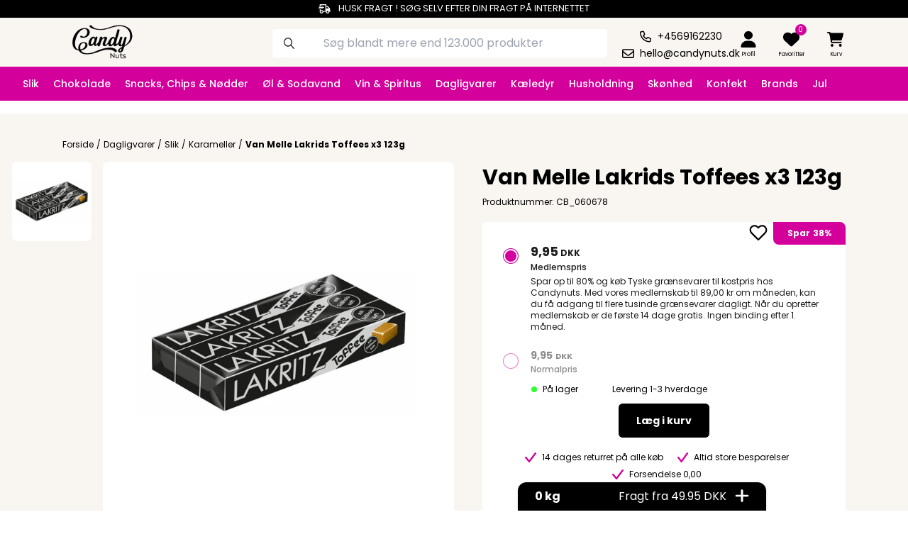

--- FILE ---
content_type: text/html; charset=utf-8
request_url: https://www.candynuts.dk/product/van-melle-lakrids-toffees-x3-123g-6462525
body_size: 24606
content:
<!DOCTYPE html>
<html lang='da' style='scroll-padding-top: 8.3rem;'>
<head>
<script src='https://helloretailcdn.com/helloretail.js' type="d74d901f5f0701b3178a6ad0-text/javascript"></script>
<link href='https://www.imagedelivery.net' rel='preconnect'>
<meta content='vy5mbttqqr80f175w54cdqspmppp7o' name='facebook-domain-verification'>
<meta content='noarchive' name='robots'>
<meta content='text/html; charset=UTF-8' http-equiv='Content-Type'>
<title>Van Melle Lakrids Toffees x3 123g | Candynuts.dk</title>
<link href='https://www.candynuts.dk/product/van-melle-lakrids-toffees-x3-123g-6462525' rel='canonical'>
<meta content='Van Melle Lakrids Toffees x3 123g | Candynuts.dk' name='description'>
<meta content='width=device-width, initial-scale=1.0, maximum-scale=1.0, user-scalable=no' name='viewport'>
<link rel="icon" type="image/x-icon" href="/assets/favicon_candynuts-5c707bbd9793591abbc5b18f4cd52a3f365e7b423cca1a83932a5f151414abf3.ico" />
<meta name="csrf-param" content="authenticity_token" />
<meta name="csrf-token" content="yYVaNrg18QY6gQiO2cURFnjJE_wiOhIwUnHDEX0dJOP6Cw13HdlMUZr6IyqRvF4I5JVPVrcOnFFYz0Ydh99qOw" />

<link rel="stylesheet" href="/assets/tailwind-76a14343c7a21eeae2e3f51c6b5eca9f4222869532fd372e8468e9b4a91e0e93.css" data-turbo-track="reload" />
<script type="importmap" data-turbo-track="reload">{
  "imports": {
    "application": "/assets/application-f12fb8c7bae68bee4ed908eb651a1c07673c8b2d0a795ee3a438e5a5aeab6b99.js",
    "@hotwired/turbo-rails": "/assets/turbo.min-eef6d0d72563b8765529b3f72bffff1fb8dcdd7f6a0eb025a2478c06e030d1cf.js",
    "@hotwired/stimulus": "https://ga.jspm.io/npm:@hotwired/stimulus@3.1.0/dist/stimulus.js",
    "@hotwired/stimulus-loading": "/assets/stimulus-loading-1fc59770fb1654500044afd3f5f6d7d00800e5be36746d55b94a2963a7a228aa.js",
    "@popperjs/core": "https://ga.jspm.io/npm:@popperjs/core@2.11.6/dist/esm/index.js",
    "stimulus-carousel": "https://ga.jspm.io/npm:stimulus-carousel@4.0.0/dist/stimulus-carousel.es.js",
    "dom7": "https://ga.jspm.io/npm:dom7@4.0.4/dom7.esm.js",
    "ssr-window": "https://ga.jspm.io/npm:ssr-window@4.0.2/ssr-window.esm.js",
    "controllers/application": "/assets/controllers/application-638c07ca2b3f85f96dd21c1b153cc31c7521a549b32dd0fae710de5dd8b1aef0.js",
    "controllers/burgermenu_controller": "/assets/controllers/burgermenu_controller-9f6b8d2e257c3847cf549fcc0afb76acb72551234728c3413eea5b1a98a9bd62.js",
    "controllers/cart_controller": "/assets/controllers/cart_controller-3669d2b8ddfe8dce791a5f47cf71ceaa99dad5db31dbe0b6390a98060ad72afa.js",
    "controllers/deliveryaddress_controller": "/assets/controllers/deliveryaddress_controller-edc39d600b8c132c5de44f1aeb5a896cae56c03dde4bc25a28be7bef1da32023.js",
    "controllers/filter_controller": "/assets/controllers/filter_controller-f55c0ee634eacdf825176e7e96f38262d964d0b397b1740cde07148d309e605f.js",
    "controllers/image_controller": "/assets/controllers/image_controller-a717aa7d726a19231144836a01db9beca1c5b01d8d257c4700d05ee6922d7d76.js",
    "controllers": "/assets/controllers/index-2db729dddcc5b979110e98de4b6720f83f91a123172e87281d5a58410fc43806.js",
    "controllers/infinite_scroll_controller": "/assets/controllers/infinite_scroll_controller-456a03ec4d880274c1355f90f6ea72feecae200a15f65b93b1190cb87327a2e8.js",
    "controllers/mini-cart_controller": "/assets/controllers/mini-cart_controller-2e3700e31a6e8bdd468afbd46a5f068c650c69883ed39f90db05ebf2e57cad81.js",
    "controllers/modal_controller": "/assets/controllers/modal_controller-736326397b925d6c69f4c29dce6c3c71bd77f5cec29cb6a574ae1581f9488d24.js",
    "controllers/notinstuck_controller": "/assets/controllers/notinstuck_controller-d0b01d9bbdf2d14999ed472bd2dc73f499b94fb5c1afd37eab3a2503080df47e.js",
    "controllers/perk_controller": "/assets/controllers/perk_controller-4097c3e8a074c3c5f6eaa6dab9b912bcb56f3f54ee053b4f244ab3e9a488f9a8.js",
    "controllers/popper_controller": "/assets/controllers/popper_controller-103997a4cd1ff064ec613aac42fe9563396733e5097fd1384e04773abcd8361f.js",
    "controllers/search_controller": "/assets/controllers/search_controller-20a96a4ca817dc8ebb9adbfd2f8e7ca9322dcb92acbd464f8301f49f823e215b.js",
    "controllers/searchoverlay_controller": "/assets/controllers/searchoverlay_controller-21adb08fbd03557371f655b170ec26ec5a016d4d00112b0f95eb1605729833f0.js",
    "controllers/tab_controller": "/assets/controllers/tab_controller-92fd045e2c590d5ac17dbe83ebe6025a3e21cfb9bf11965b4253f3aa1db66e53.js"
  }
}</script>
<link rel="modulepreload" href="/assets/application-f12fb8c7bae68bee4ed908eb651a1c07673c8b2d0a795ee3a438e5a5aeab6b99.js">
<link rel="modulepreload" href="/assets/turbo.min-eef6d0d72563b8765529b3f72bffff1fb8dcdd7f6a0eb025a2478c06e030d1cf.js">
<link rel="modulepreload" href="https://ga.jspm.io/npm:@hotwired/stimulus@3.1.0/dist/stimulus.js">
<link rel="modulepreload" href="/assets/stimulus-loading-1fc59770fb1654500044afd3f5f6d7d00800e5be36746d55b94a2963a7a228aa.js">
<link rel="modulepreload" href="/assets/controllers/application-638c07ca2b3f85f96dd21c1b153cc31c7521a549b32dd0fae710de5dd8b1aef0.js">
<link rel="modulepreload" href="/assets/controllers/burgermenu_controller-9f6b8d2e257c3847cf549fcc0afb76acb72551234728c3413eea5b1a98a9bd62.js">
<link rel="modulepreload" href="/assets/controllers/cart_controller-3669d2b8ddfe8dce791a5f47cf71ceaa99dad5db31dbe0b6390a98060ad72afa.js">
<link rel="modulepreload" href="/assets/controllers/deliveryaddress_controller-edc39d600b8c132c5de44f1aeb5a896cae56c03dde4bc25a28be7bef1da32023.js">
<link rel="modulepreload" href="/assets/controllers/filter_controller-f55c0ee634eacdf825176e7e96f38262d964d0b397b1740cde07148d309e605f.js">
<link rel="modulepreload" href="/assets/controllers/image_controller-a717aa7d726a19231144836a01db9beca1c5b01d8d257c4700d05ee6922d7d76.js">
<link rel="modulepreload" href="/assets/controllers/index-2db729dddcc5b979110e98de4b6720f83f91a123172e87281d5a58410fc43806.js">
<link rel="modulepreload" href="/assets/controllers/infinite_scroll_controller-456a03ec4d880274c1355f90f6ea72feecae200a15f65b93b1190cb87327a2e8.js">
<link rel="modulepreload" href="/assets/controllers/mini-cart_controller-2e3700e31a6e8bdd468afbd46a5f068c650c69883ed39f90db05ebf2e57cad81.js">
<link rel="modulepreload" href="/assets/controllers/modal_controller-736326397b925d6c69f4c29dce6c3c71bd77f5cec29cb6a574ae1581f9488d24.js">
<link rel="modulepreload" href="/assets/controllers/notinstuck_controller-d0b01d9bbdf2d14999ed472bd2dc73f499b94fb5c1afd37eab3a2503080df47e.js">
<link rel="modulepreload" href="/assets/controllers/perk_controller-4097c3e8a074c3c5f6eaa6dab9b912bcb56f3f54ee053b4f244ab3e9a488f9a8.js">
<link rel="modulepreload" href="/assets/controllers/popper_controller-103997a4cd1ff064ec613aac42fe9563396733e5097fd1384e04773abcd8361f.js">
<link rel="modulepreload" href="/assets/controllers/search_controller-20a96a4ca817dc8ebb9adbfd2f8e7ca9322dcb92acbd464f8301f49f823e215b.js">
<link rel="modulepreload" href="/assets/controllers/searchoverlay_controller-21adb08fbd03557371f655b170ec26ec5a016d4d00112b0f95eb1605729833f0.js">
<link rel="modulepreload" href="/assets/controllers/tab_controller-92fd045e2c590d5ac17dbe83ebe6025a3e21cfb9bf11965b4253f3aa1db66e53.js">
<script src="/assets/es-module-shims.min-d89e73202ec09dede55fb74115af9c5f9f2bb965433de1c2446e1faa6dac2470.js" async="async" data-turbo-track="reload" type="d74d901f5f0701b3178a6ad0-text/javascript"></script>
<script type="d74d901f5f0701b3178a6ad0-module">import "application"</script>
<meta content='reload' name='turbo-visit-control'>
<link href='https://cdn.jsdelivr.net/npm/tw-elements@1.0.0-alpha13/dist/css/index.min.css' rel='stylesheet'>
<script async src='https://cdn.jsdelivr.net/npm/tw-elements@1.0.0-alpha13/dist/js/index.min.js' type="d74d901f5f0701b3178a6ad0-text/javascript"></script>
<link href='https://cdnjs.cloudflare.com/ajax/libs/animate.css/4.1.1/animate.min.css' rel='stylesheet'>
<link href='https://cdn.jsdelivr.net/npm/swiper@11/swiper-bundle.min.css' rel='stylesheet'>
<script src='https://cdn.jsdelivr.net/npm/swiper@11/swiper-bundle.min.js' type="d74d901f5f0701b3178a6ad0-text/javascript"></script>
<script src="/assets/tracking/google/gtm-36825de36783470eb15fe2dd0e437e3f441b5564210e0ce2ea92e0c847b5f0af.js" defer="defer" type="d74d901f5f0701b3178a6ad0-text/javascript"></script>
<script src="/assets/webshops/webshop_25-86219a3a3a30f1af6bf46c996799b143253abc539527f2a68afa751376c2a675.js" type="d74d901f5f0701b3178a6ad0-text/javascript"></script>
<script src="/assets/tracking/klaviyo/events-b372a76fb3c1ef9a3baa27ef98b0efb3caebf1e6c662767e888d79e4a43f9854.js" defer="defer" type="d74d901f5f0701b3178a6ad0-text/javascript"></script>
<script src="/assets/tracking/klaviyo/get_cookie-bf325d370c6a30e28d7fe0d7f195a515e219a7b19294864511b0490cebf5f10b.js" defer="defer" type="d74d901f5f0701b3178a6ad0-text/javascript"></script>
<link rel="stylesheet" href="/assets/candynuts-23e2d5f89c5ae72444f0a17fefe2db8da3901048cf05367c3af0f14274ffa041.css" media="all" />

</head>
<body class='bg-white'>
<noscript>
<iframe height='0' src='https://www.googletagmanager.com/ns.html?id=GTM-PRS36R2' style='display:none;visibility:hidden' width='0'></iframe>
</noscript>
<noscript>
<img height='1' src='https://www.facebook.com/tr?id=537522575919460&amp;ev=PageView&amp;noscript=1' style='display:none' width='1'>
</noscript>
<main>
<turbo-cable-stream-source channel="Turbo::StreamsChannel" signed-stream-name="ImFsbF91c2VycyI=--10fc8afb681d9fd8d8cf582be70864007676aaefc23ece4d7d6413086db8e502"></turbo-cable-stream-source>
<turbo-cable-stream-source channel="Turbo::StreamsChannel" signed-stream-name="InVzZXJfc2Vzc2lvbl9pZF80Mzg4OTk2Ny1kMzQ3LTQ3NmQtYjE3NS1hMWNjNmY4ODQwOWMi--c1a193b6bc6de9b0750436d5066f1b7b0616d31118459eeb155df284e686124a"></turbo-cable-stream-source>
<turbo-frame id="modal_popup"></turbo-frame>
<div class='nav-the-bar' style='position: fixed;'>
<div class='bg-black text-white w-full text-center p-1 text-[13px]'>
<svg class='inline-block' fill='currentColor' height='1em' stroke='currentColor' viewbox='0 0 640 512' xmlns='http://www.w3.org/2000/svg'>
<path d='M368 48H112V96H240h16v32H240 16 0V96H16 64V48 0h48H368h48V48 96h56 9.9l7 7L601 215l7 7V232 368h8 24v48H616 576c0 53-43 96-96 96s-96-43-96-96h-8-8H320 256c0 53-43 96-96 96s-96-43-96-96V368 288h48v44.8c14.1-8.2 30.5-12.8 48-12.8c35.5 0 66.6 19.3 83.2 48H320h48V48zm48 96v96H558.1l-96-96H416zM208 416a48 48 0 1 0 -96 0 48 48 0 1 0 96 0zm272 48a48 48 0 1 0 0-96 48 48 0 1 0 0 96zM48 160H272h16v32H272 48 32V160H48zM16 224H240h16v32H240 16 0V224H16z' fill='currentColor' stroke='currentColor'></path>
</svg>
<div class='ml-2 inline-block'>HUSK FRAGT !  SØG SELV EFTER DIN FRAGT PÅ INTERNETTET</div>
</div>
<!-- / Mobile Devise -->
<!-- / Desktop Devise -->
<div class='topbar-container' data-controller='mini-cart search burgermenu' data-search-target='topbar_container'>
<div class='topbar-burgermenu' data-action='click-&gt;burgermenu#open_close_mobile_burgermenu'>
<button name="button" type="submit" aria-label="category dropdown"><div class='icons burgermenu'></div>
</button></div>
<div class='topbar-site-icon'>
<a aria-label="Homepage" href="/"><div class='w-40 xl:ml-8 xl:w-48 mt-1 max-h-[3rem]' style='content: url(/assets/icons/logos/25-b5739b89bb80c43c9c14b89a36a3e6dc9b4872a1c552be2cbff5e18718924a72.svg);'></div>
</a></div>
<div class='topbar-search-bar mt-2 w-full xl:flex xl:mt-0' data-controller='searchoverlay'>
<form data-turbo="true" data-turbo-frame="overlay_search_results" data-controller="search" data-action="input-&gt;search#submit" data-turbo-method="get" id="overlay-form" class="hidden" action="/overlay_index" accept-charset="UTF-8" method="get"><input type="hidden" name="q" id="overlay-q" autocomplete="off" />
</form><form class="w-full flex" action="/search" accept-charset="UTF-8" method="get"><input type="text" name="q" id="q" placeholder="Søg blandt mere end 123.000 produkter" class="search-bar rounded w-full" data-action="focus-&gt;searchoverlay#open blur-&gt;searchoverlay#close input-&gt;searchoverlay#submitOverlay" data-searchoverlay-target="input" />
</form></div>
<div class='topbar-contact-info mt-3 justify-center items-center space-y-1 text-center col-start-8 flex flex-col justify-center items-center'>
<div class='flex items-center space-x-2'>
<svg fill='none' height='17' viewbox='0 0 17 17' width='17' xmlns='http://www.w3.org/2000/svg'>
<path d='M15 10.5312C15.7188 10.8438 16.125 11.625 15.9062 12.4062L15.25 15.25C15.125 16 14.4688 16.5 13.6875 16.5C6.125 16.5 0 10.375 0 2.8125C0 2.03125 0.5 1.375 1.25 1.21875L4.09375 0.5625C4.875 0.375 5.65625 0.78125 5.96875 1.5L7.3125 4.625C7.59375 5.28125 7.375 6.0625 6.84375 6.53125L5.78125 7.375C6.59375 8.75 7.75 9.90625 9.15625 10.7188L10 9.6875C10.4688 9.125 11.25 8.90625 11.9375 9.21875L15 10.5312ZM14.4688 12.0625C14.5 12 14.4688 11.9375 14.4062 11.875L11.3438 10.5625C11.2812 10.5312 11.2188 10.5625 11.1875 10.5938L9.9375 12.125C9.71875 12.4062 9.3125 12.4688 9 12.3125C6.90625 11.2812 5.1875 9.5625 4.15625 7.46875C4 7.15625 4.09375 6.78125 4.34375 6.5625L5.875 5.3125C5.9375 5.28125 5.9375 5.21875 5.90625 5.15625L4.59375 2.09375C4.5625 2.0625 4.53125 2 4.46875 2L4.4375 2.03125L1.59375 2.6875C1.53125 2.6875 1.46875 2.75 1.46875 2.8125C1.46875 9.53125 6.96875 15 13.6875 15C13.75 15 13.8125 14.9375 13.8125 14.9062L14.4688 12.0625Z' fill='currentColor'></path>
</svg>
<span class='text-sm text-black'>+4569162230</span>
</div>
<div class='flex items-center space-x-2'>
<svg fill='none' height='17' viewbox='0 0 16 13' width='17' xmlns='http://www.w3.org/2000/svg'>
<path d='M2 2C1.71875 2 1.5 2.25 1.5 2.5V3.21875L6.875 7.625C7.53125 8.15625 8.4375 8.15625 9.09375 7.625L14.5 3.21875V2.5C14.5 2.25 14.25 2 14 2H2ZM1.5 5.15625V10.5C1.5 10.7812 1.71875 11 2 11H14C14.25 11 14.5 10.7812 14.5 10.5V5.15625L10.0625 8.78125C8.84375 9.78125 7.125 9.78125 5.9375 8.78125L1.5 5.15625ZM0 2.5C0 1.40625 0.875 0.5 2 0.5H14C15.0938 0.5 16 1.40625 16 2.5V10.5C16 11.625 15.0938 12.5 14 12.5H2C0.875 12.5 0 11.625 0 10.5V2.5Z' fill='currentColor'></path>
</svg>
<span class='text-sm text-black'><a href="/cdn-cgi/l/email-protection" class="__cf_email__" data-cfemail="8be3eee7e7e4cbe8eae5eff2e5fefff8a5efe0">[email&#160;protected]</a></span>
</div>
</div>
<div class='user-cart-favorite-cointainer col-start-9 col-span-2 grid grid-cols-2 xl:grid-cols-4 mt-3 mr-2 space-x-0'>
<div class='search-icon center-objects xl:hidden'>
<div class='icons search'></div>
</div>
<div class='topbar-profil-icon center-objects'>
<a href="/profile/login"><div class='icons profile'></div>
<div class='topbar-favourite-hidden'>Profil</div>
</a></div>
<div class='topbar-favourite-icon center-objects'>
<a href="/favorite"><div class='flex flex-row md:ml-[0.8rem]'>
<div class='icons favorite'></div>
<div class='bg-primary h-4 w-4 rounded-full relative center-objects right-2 bottom-2' style='pointer-events: none;'>
<div class='text-white pluus_font_color text-[0.625rem]'>0</div>
</div>
</div>
<div class='topbar-favourite-hidden'>Favoritter</div>
</a></div>
<div class='topbar-cart center-objects'>
<turbo-frame id="mini_cart_button"><button name="button" type="submit" onclick="if (!window.__cfRLUnblockHandlers) return false; view_mini_cart()" id="mini_cart_btn" data-action="mini-cart#toggle_mini_cart" aria-label="minicart" data-cf-modified-d74d901f5f0701b3178a6ad0-=""><div class='flex flex-row md:ml-[-0.2rem]'>
<div class='icons cart'></div>
<div class='bg-primary h-4 w-4 rounded-full relative center-objects hidden right-2 bottom-2' style='pointer-events: none;'>
<div class='text-white pluus_font_color text-[0.625rem]'>0</div>
</div>

</div>
<div class='topbar-cart-hidden'>Kurv</div>
</button></turbo-frame>
</div>
</div>
<div class='mini-cart-container hidden' data-mini-cart-target='mini_cart'>
<div class='mini-cart-bg' data-mini-cart-target='mini_cart_bg'>
<turbo-frame id="show_cart" src="/cart_action/show_cart"></turbo-frame>
</div>
<div class='w-full h-[101%]' data-action='click-&gt;mini-cart#slide_out' data-mini-cart-target='mini_cart_bg_color'></div>
</div>

<div class='mini-cart-container hidden' data-burgermenu-target='menu'>
<div class='mr-auto h-auto z-50 absolute inset-0 bg-white max-w-[25rem]' data-burgermenu-target='menu_box' style='overflow: auto;'>
<div class='menu-dropdown-top'>
<img class="filter-close w-5" data-action="click-&gt;burgermenu#open_close_mobile_burgermenu" src="/assets/icons/universal/cross-5b78774dccf4e2673cc937b29056fcb45c4e002436956f27155cfe5d281e3275.svg" />
<div class='menu-dropdown-favorite'>
<a class="absolute left-0 top-0 m-5 w-5 z-50 cursor-pointer" href="/profile/login"><div class='icons profile'></div>
</a><a class="absolute left-10 top-0 m-5 w-5 z-50 cursor-pointer" href="/favorite"><div class='icons favorite'></div>
</a><div class='div text-[0.68rem] absolute left-20 top-0 m-5 z-50'>
<div class='some-text'>HUSK AT BESTIL LEVERING!</div>
<a href="https://www.candynuts.dk/cbs_shipping"><div class='some-text font-bold underline'>FÅ MERE INFO HER</div>
</a></div>
</div>
</div>
<div class='menu-dropdown-top mt-[3.7rem] mb-[0.5rem]'>
<div class='div'>
</div>
<div class='menu-header text-xl font-bold ml-5'>
Menu
</div>
</div>
<div class='accordion' id='collapse-container'>
<div class='accordion-item bg-white border-0'>
<div class='accordion-header' id='menu-category'>
<button name="button" type="button" class="accordion-button menu-dropdown-button menu-element-button collapsed max-w-[25rem]" aria-controls="collapse_button" aria-expanded="false" data-bs-target="#test9901" data-bs-toggle="collapse" id="Slik"><img class="max-w-[1.5rem] max-h-[1.5rem]" src="/assets/icons/menu/groceries-eea657ba574f1fac093457c73a3c0234eb2ffe5b23593da62bd95aa64a28bf1e.svg" />
<div class='relative float-left left-2' style=' z-index: 9999; '>
Slik
</div>
</button><div aria-labelledby='category' class='accordion-collapse collapse hide' data-bs-parent='#collapse-container' id='test9901'>
<div class='accordion-body' style='background-color:'>
<ul class='menu-element-ul'>
<li class='mb-2 font-medium'>
<a href="https://www.candynuts.dk/subcategory/slik-9901">Se alle Slik kategorier
</a></li>
<li class='mb-2'>
<a href="https://www.candynuts.dk/subcategory/vingummi-11143">Vingummi
</a></li>
<li class='mb-2'>
<a href="https://www.candynuts.dk/subcategory/lakrids-9897">Lakrids
</a></li>
<li class='mb-2'>
<a href="https://www.candynuts.dk/subcategory/bolsjer-9899">Bolsjer
</a></li>
<li class='mb-2'>
<a href="https://www.candynuts.dk/subcategory/boerneslik-11162">Børneslik
</a></li>
<li class='mb-2'>
<a href="https://www.candynuts.dk/subcategory/karameller-9891">Karameller
</a></li>
<li class='mb-2'>
<a href="https://www.candynuts.dk/subcategory/skum-9902">Skum
</a></li>
<li class='mb-2'>
<a href="https://www.candynuts.dk/subcategory/slikkepinde-9892">Slikkepinde
</a></li>
<li class='mb-2'>
<a href="https://www.candynuts.dk/subcategory/staenger-snoerer-11268">Stænger & Snører
</a></li>
<li class='mb-2'>
<a href="https://www.candynuts.dk/subcategory/blandet-slik-11144">Blandet Slik
</a></li>
<li class='mb-2'>
<a href="https://www.candynuts.dk/subcategory/slikposer-9540">Slikposer 
</a></li>
<li class='mb-2'>
<a href="https://www.candynuts.dk/subcategory/tyggegummi-pastiller-9898">Tyggegummi & Pastiller
</a></li>
<li class='mb-2'>
<a href="https://www.candynuts.dk/subcategory/sukkerfri-slik-11235">Sukkerfri Slik
</a></li>
<li class='mb-2'>
<a href="https://www.candynuts.dk/subcategory/dragees-11236">Dragees
</a></li>
</ul>
</div>
</div>
</div>
<hr class='opacity-20 p-0'>
</div>
<style>
  #Slik[aria-expanded="true"] {
    box-shadow: none;
    color: black;
    font-weight: bolder;
    background-color: ;
    z-index: 9999;
  }
</style>

<div class='accordion-item bg-white border-0'>
<div class='accordion-header' id='menu-category'>
<button name="button" type="button" class="accordion-button menu-dropdown-button menu-element-button collapsed max-w-[25rem]" aria-controls="collapse_button" aria-expanded="false" data-bs-target="#test9894" data-bs-toggle="collapse" id="Chokolade"><img class="max-w-[1.5rem] max-h-[1.5rem]" src="https://imagedelivery.net/Zzk03ekrhVcCLA2TZCP3WQ/9bcde2ba-cf42-4874-311a-b7f1089eb900/base" />
<div class='relative float-left left-2' style=' z-index: 9999; '>
Chokolade
</div>
</button><div aria-labelledby='category' class='accordion-collapse collapse hide' data-bs-parent='#collapse-container' id='test9894'>
<div class='accordion-body' style='background-color:'>
<ul class='menu-element-ul'>
<li class='mb-2 font-medium'>
<a href="https://www.candynuts.dk/subcategory/chokolade-9894">Se alle Chokolade kategorier
</a></li>
<li class='mb-2'>
<a href="https://www.candynuts.dk/subcategory/chokoladeaesker-daaser-9896">Chokoladeæsker & Dåser
</a></li>
<li class='mb-2'>
<a href="https://www.candynuts.dk/subcategory/chokoladebarer-9893">Chokoladebarer
</a></li>
<li class='mb-2'>
<a href="https://www.candynuts.dk/subcategory/chokoladeplader-9895">Chokoladeplader
</a></li>
<li class='mb-2'>
<a href="https://www.candynuts.dk/subcategory/smaa-aesker-poser-11542">Små Æsker & Poser
</a></li>
</ul>
</div>
</div>
</div>
<hr class='opacity-20 p-0'>
</div>
<style>
  #Chokolade[aria-expanded="true"] {
    box-shadow: none;
    color: black;
    font-weight: bolder;
    background-color: ;
    z-index: 9999;
  }
</style>

<div class='accordion-item bg-white border-0'>
<div class='accordion-header' id='menu-category'>
<button name="button" type="button" class="accordion-button menu-dropdown-button menu-element-button collapsed max-w-[25rem]" aria-controls="collapse_button" aria-expanded="false" data-bs-target="#test9877" data-bs-toggle="collapse" id="SnacksChipsNdder"><img class="max-w-[1.5rem] max-h-[1.5rem]" src="https://imagedelivery.net/Zzk03ekrhVcCLA2TZCP3WQ/8dd34b13-e40c-4664-c23b-292a9c0c9e00/base" />
<div class='relative float-left left-2' style=' z-index: 9999; '>
Snacks, Chips & Nødder
</div>
</button><div aria-labelledby='category' class='accordion-collapse collapse hide' data-bs-parent='#collapse-container' id='test9877'>
<div class='accordion-body' style='background-color:'>
<ul class='menu-element-ul'>
<li class='mb-2 font-medium'>
<a href="https://www.candynuts.dk/subcategory/snacks-chips-noedder-9877">Se alle Snacks, Chips & Nødder kategorier
</a></li>
<li class='mb-2'>
<a href="https://www.candynuts.dk/subcategory/snacks-9878">Snacks
</a></li>
<li class='mb-2'>
<a href="https://www.candynuts.dk/subcategory/chips-9883">Chips
</a></li>
<li class='mb-2'>
<a href="https://www.candynuts.dk/subcategory/noedder-9881">Nødder
</a></li>
</ul>
</div>
</div>
</div>
<hr class='opacity-20 p-0'>
</div>
<style>
  #SnacksChipsNdder[aria-expanded="true"] {
    box-shadow: none;
    color: black;
    font-weight: bolder;
    background-color: ;
    z-index: 9999;
  }
</style>

<div class='accordion-item bg-white border-0'>
<div class='accordion-header' id='menu-category'>
<button name="button" type="button" class="accordion-button menu-dropdown-button menu-element-button collapsed max-w-[25rem]" aria-controls="collapse_button" aria-expanded="false" data-bs-target="#test11454" data-bs-toggle="collapse" id="lSodavand"><img class="max-w-[1.5rem] max-h-[1.5rem]" src="https://imagedelivery.net/Zzk03ekrhVcCLA2TZCP3WQ/be59004a-9371-4625-c4c6-dded654b0100/base" />
<div class='relative float-left left-2' style=' z-index: 9999; '>
Øl & Sodavand
</div>
</button><div aria-labelledby='category' class='accordion-collapse collapse hide' data-bs-parent='#collapse-container' id='test11454'>
<div class='accordion-body' style='background-color:#B4CC54'>
<ul class='menu-element-ul'>
<li class='mb-2 font-medium'>
<a href="https://www.candynuts.dk/subcategory/oel-sodavand-11454">Se alle Øl & Sodavand kategorier
</a></li>
<li class='mb-2'>
<a href="https://www.candynuts.dk/subcategory/oel-11142">Øl
</a></li>
<li class='mb-2'>
<a href="https://www.candynuts.dk/subcategory/sodavand-9543">Sodavand
</a></li>
<li class='mb-2'>
<a href="https://www.candynuts.dk/subcategory/cider-breezer-mfl-9888">Cider, Breezer m.fl
</a></li>
<li class='mb-2'>
<a href="https://www.candynuts.dk/subcategory/energidrik-9848">Energidrik
</a></li>
</ul>
</div>
</div>
</div>
<hr class='opacity-20 p-0'>
</div>
<style>
  #lSodavand[aria-expanded="true"] {
    box-shadow: none;
    color: black;
    font-weight: bolder;
    background-color: #B4CC54;
    z-index: 9999;
  }
</style>

<div class='accordion-item bg-white border-0'>
<div class='accordion-header' id='menu-category'>
<button name="button" type="button" class="accordion-button menu-dropdown-button menu-element-button collapsed max-w-[25rem]" aria-controls="collapse_button" aria-expanded="false" data-bs-target="#test9555" data-bs-toggle="collapse" id="VinSpiritus"><img class="max-w-[1.5rem] max-h-[1.5rem]" src="https://imagedelivery.net/Zzk03ekrhVcCLA2TZCP3WQ/category_icon_9555/base" />
<div class='relative float-left left-2' style=' z-index: 9999; '>
Vin & Spiritus
</div>
</button><div aria-labelledby='category' class='accordion-collapse collapse hide' data-bs-parent='#collapse-container' id='test9555'>
<div class='accordion-body' style='background-color:#FBEAAA'>
<ul class='menu-element-ul'>
<li class='mb-2 font-medium'>
<a href="https://www.candynuts.dk/subcategory/vin-spiritus-9555">Se alle Vin & Spiritus kategorier
</a></li>
<li class='mb-2'>
<a href="https://www.candynuts.dk/subcategory/vin-9926">Vin
</a></li>
<li class='mb-2'>
<a href="https://www.candynuts.dk/subcategory/spiritus-9832">Spiritus
</a></li>
<li class='mb-2'>
<a href="https://www.candynuts.dk/subcategory/bartilbehoer-9356">Bartilbehør
</a></li>
</ul>
</div>
</div>
</div>
<hr class='opacity-20 p-0'>
</div>
<style>
  #VinSpiritus[aria-expanded="true"] {
    box-shadow: none;
    color: black;
    font-weight: bolder;
    background-color: #FBEAAA;
    z-index: 9999;
  }
</style>

<div class='accordion-item bg-white border-0'>
<div class='accordion-header' id='menu-category'>
<button name="button" type="button" class="accordion-button menu-dropdown-button menu-element-button collapsed max-w-[25rem]" aria-controls="collapse_button" aria-expanded="false" data-bs-target="#test9932" data-bs-toggle="collapse" id="Dagligvarer"><img class="max-w-[1.5rem] max-h-[1.5rem]" src="https://imagedelivery.net/Zzk03ekrhVcCLA2TZCP3WQ/category_icon_9932/base" />
<div class='relative float-left left-2' style=' z-index: 9999; '>
Dagligvarer
</div>
</button><div aria-labelledby='category' class='accordion-collapse collapse hide' data-bs-parent='#collapse-container' id='test9932'>
<div class='accordion-body' style='background-color:#FBEAAA'>
<ul class='menu-element-ul'>
<li class='mb-2 font-medium'>
<a href="https://www.candynuts.dk/subcategory/dagligvarer-9932">Se alle Dagligvarer kategorier
</a></li>
<li class='mb-2'>
<a href="https://www.candynuts.dk/subcategory/snacks-chips-noedder-9877">Snacks, Chips & Nødder
</a></li>
<li class='mb-2'>
<a href="https://www.candynuts.dk/subcategory/bagning-9853">Bagning
</a></li>
<li class='mb-2'>
<a href="https://www.candynuts.dk/subcategory/morgenmad-9903">Morgenmad
</a></li>
<li class='mb-2'>
<a href="https://www.candynuts.dk/subcategory/smoerepaalaeg-paalaegschokolade-9803">Smørepålæg & Pålægschokolade
</a></li>
<li class='mb-2'>
<a href="https://www.candynuts.dk/subcategory/olie-eddike-pesto-9852">Olie, Eddike & Pesto
</a></li>
<li class='mb-2'>
<a href="https://www.candynuts.dk/subcategory/dressing-saucer-9814">Dressing & Saucer
</a></li>
<li class='mb-2'>
<a href="https://www.candynuts.dk/subcategory/krydderier-9528">Krydderier 
</a></li>
<li class='mb-2'>
<a href="https://www.candynuts.dk/subcategory/pasta-ris-mos-baelgfrugter-9527">Pasta, Ris, Mos & Bælgfrugter 
</a></li>
<li class='mb-2'>
<a href="https://www.candynuts.dk/subcategory/kiks-kager-knaekbroed-9809">Kiks, Kager & Knækbrød
</a></li>
<li class='mb-2'>
<a href="https://www.candynuts.dk/subcategory/drikkevarer-9844">Drikkevarer
</a></li>
<li class='mb-2'>
<a href="https://www.candynuts.dk/subcategory/babymad-11183">Babymad
</a></li>
<li class='mb-2'>
<a href="https://www.candynuts.dk/subcategory/kaeledyr-9654">Kæledyr
</a></li>
<li class='mb-2'>
<a href="https://www.candynuts.dk/subcategory/konserves-kolonial-9906">Konserves & Kolonial
</a></li>
<li class='mb-2'>
<a href="https://www.candynuts.dk/subcategory/nem-mad-11614">Nem mad
</a></li>
</ul>
</div>
</div>
</div>
<hr class='opacity-20 p-0'>
</div>
<style>
  #Dagligvarer[aria-expanded="true"] {
    box-shadow: none;
    color: black;
    font-weight: bolder;
    background-color: #FBEAAA;
    z-index: 9999;
  }
</style>

<div class='accordion-item bg-white border-0'>
<div class='accordion-header' id='menu-category'>
<button name="button" type="button" class="accordion-button menu-dropdown-button menu-element-button collapsed max-w-[25rem]" aria-controls="collapse_button" aria-expanded="false" data-bs-target="#test9654" data-bs-toggle="collapse" id="Kledyr"><img class="max-w-[1.5rem] max-h-[1.5rem]" src="https://imagedelivery.net/Zzk03ekrhVcCLA2TZCP3WQ/f75ecdbb-f009-4f42-35c3-018a04f04300/base" />
<div class='relative float-left left-2' style=' z-index: 9999; '>
Kæledyr
</div>
</button><div aria-labelledby='category' class='accordion-collapse collapse hide' data-bs-parent='#collapse-container' id='test9654'>
<div class='accordion-body' style='background-color:'>
<ul class='menu-element-ul'>
<li class='mb-2 font-medium'>
<a href="https://www.candynuts.dk/subcategory/kaeledyr-9654">Se alle Kæledyr kategorier
</a></li>
<li class='mb-2'>
<a href="https://www.candynuts.dk/subcategory/fugl-gnaver-9975">Fugl & Gnaver
</a></li>
<li class='mb-2'>
<a href="https://www.candynuts.dk/subcategory/hund-10035">Hund
</a></li>
<li class='mb-2'>
<a href="https://www.candynuts.dk/subcategory/kat-10077">Kat
</a></li>
</ul>
</div>
</div>
</div>
<hr class='opacity-20 p-0'>
</div>
<style>
  #Kledyr[aria-expanded="true"] {
    box-shadow: none;
    color: black;
    font-weight: bolder;
    background-color: ;
    z-index: 9999;
  }
</style>

<div class='accordion-item bg-white border-0'>
<div class='accordion-header' id='menu-category'>
<button name="button" type="button" class="accordion-button menu-dropdown-button menu-element-button collapsed max-w-[25rem]" aria-controls="collapse_button" aria-expanded="false" data-bs-target="#test9910" data-bs-toggle="collapse" id="Husholdning"><img class="max-w-[1.5rem] max-h-[1.5rem]" src="https://imagedelivery.net/Zzk03ekrhVcCLA2TZCP3WQ/category_icon_9910/base" />
<div class='relative float-left left-2' style=' z-index: 9999; '>
Husholdning 
</div>
</button><div aria-labelledby='category' class='accordion-collapse collapse hide' data-bs-parent='#collapse-container' id='test9910'>
<div class='accordion-body' style='background-color:#99C0C3'>
<ul class='menu-element-ul'>
<li class='mb-2 font-medium'>
<a href="https://www.candynuts.dk/subcategory/husholdning-9910">Se alle Husholdning  kategorier
</a></li>
<li class='mb-2'>
<a href="https://www.candynuts.dk/subcategory/toejvask-9911">Tøjvask
</a></li>
<li class='mb-2'>
<a href="https://www.candynuts.dk/subcategory/rengoering-9923">Rengøring
</a></li>
<li class='mb-2'>
<a href="https://www.candynuts.dk/subcategory/opvask-koekken-9918">Opvask & Køkken
</a></li>
<li class='mb-2'>
<a href="https://www.candynuts.dk/subcategory/bad-toilet-9913">Bad & Toilet
</a></li>
<li class='mb-2'>
<a href="https://www.candynuts.dk/subcategory/luftfriskere-duftlys-9924">Luftfriskere & Duftlys
</a></li>
<li class='mb-2'>
<a href="https://www.candynuts.dk/subcategory/emballage-poser-9546">Emballage & Poser
</a></li>
</ul>
</div>
</div>
</div>
<hr class='opacity-20 p-0'>
</div>
<style>
  #Husholdning[aria-expanded="true"] {
    box-shadow: none;
    color: black;
    font-weight: bolder;
    background-color: #99C0C3;
    z-index: 9999;
  }
</style>

<div class='accordion-item bg-white border-0'>
<div class='accordion-header' id='menu-category'>
<button name="button" type="button" class="accordion-button menu-dropdown-button menu-element-button collapsed max-w-[25rem]" aria-controls="collapse_button" aria-expanded="false" data-bs-target="#test11453" data-bs-toggle="collapse" id="Sknhed"><img class="max-w-[1.5rem] max-h-[1.5rem]" src="https://imagedelivery.net/Zzk03ekrhVcCLA2TZCP3WQ/37fafc2f-0f90-4071-a13f-7700c1986d00/base" />
<div class='relative float-left left-2' style=' z-index: 9999; '>
Skønhed
</div>
</button><div aria-labelledby='category' class='accordion-collapse collapse hide' data-bs-parent='#collapse-container' id='test11453'>
<div class='accordion-body' style='background-color:#EFE0ED'>
<ul class='menu-element-ul'>
<li class='mb-2 font-medium'>
<a href="https://www.candynuts.dk/subcategory/skoenhed-11453">Se alle Skønhed kategorier
</a></li>
<li class='mb-2'>
<a href="https://www.candynuts.dk/subcategory/personlig-pleje-9549">Personlig Pleje
</a></li>
<li class='mb-2'>
<a href="https://www.candynuts.dk/subcategory/parfume-makeup-9525">Parfume & Makeup
</a></li>
</ul>
</div>
</div>
</div>
<hr class='opacity-20 p-0'>
</div>
<style>
  #Sknhed[aria-expanded="true"] {
    box-shadow: none;
    color: black;
    font-weight: bolder;
    background-color: #EFE0ED;
    z-index: 9999;
  }
</style>

<div class='accordion-item bg-white border-0'>
<div class='accordion-header' id='menu-category'>
<button name="button" type="button" class="accordion-button menu-dropdown-button menu-element-button collapsed max-w-[25rem]" aria-controls="collapse_button" aria-expanded="false" data-bs-target="#test11625" data-bs-toggle="collapse" id="Konfekt"><img class="max-w-[1.5rem] max-h-[1.5rem]" src="/assets/icons/menu/groceries-eea657ba574f1fac093457c73a3c0234eb2ffe5b23593da62bd95aa64a28bf1e.svg" />
<div class='relative float-left left-2' style=' z-index: 9999; '>
Konfekt
</div>
</button><div aria-labelledby='category' class='accordion-collapse collapse hide' data-bs-parent='#collapse-container' id='test11625'>
<div class='accordion-body' style='background-color:'>
<ul class='menu-element-ul'>
<li class='mb-2 font-medium'>
<a href="https://www.candynuts.dk/subcategory/konfekt-11625">Se alle Konfekt kategorier
</a></li>
<li class='mb-2'>
<a href="https://www.candynuts.dk/subcategory/noedder-9881">Nødder
</a></li>
<li class='mb-2'>
<a href="https://www.candynuts.dk/subcategory/marcipan-11163">Marcipan
</a></li>
<li class='mb-2'>
<a href="https://www.candynuts.dk/subcategory/nougat-11626">Nougat
</a></li>
</ul>
</div>
</div>
</div>
<hr class='opacity-20 p-0'>
</div>
<style>
  #Konfekt[aria-expanded="true"] {
    box-shadow: none;
    color: black;
    font-weight: bolder;
    background-color: ;
    z-index: 9999;
  }
</style>

<div class='accordion-item bg-white border-0'>
<div class='accordion-header' id='menu-category'>
<a class="accordion-button menu-dropdown-button menu-element-button collapsed max-w-[25rem]" aria-controls="collapse_button" aria-expanded="false" type="button" id="Brands" href="https://www.candynuts.dk/brand/brands-9595"><img class="max-w-[1.5rem] max-h-[1.5rem]" src="https://imagedelivery.net/Zzk03ekrhVcCLA2TZCP3WQ/category_icon_9595/base" />
<div class='relative float-left left-2' style=' z-index: 9999; '>
Brands
</div>
</a></div>
<hr class='opacity-20 p-0'>
</div>
<style>
  #Brands[aria-expanded="true"] {
    box-shadow: none;
    color: black;
    font-weight: bolder;
    background-color: ;
    z-index: 9999;
  }
</style>

<div class='accordion-item bg-white border-0'>
<div class='accordion-header' id='menu-category'>
<button name="button" type="button" class="accordion-button menu-dropdown-button menu-element-button collapsed max-w-[25rem]" aria-controls="collapse_button" aria-expanded="false" data-bs-target="#test10057" data-bs-toggle="collapse" id="Jul"><img class="max-w-[1.5rem] max-h-[1.5rem]" src="https://imagedelivery.net/Zzk03ekrhVcCLA2TZCP3WQ/52f74d2e-592c-4473-e5c8-5d8f56668c00/base" />
<div class='relative float-left left-2' style=' z-index: 9999; '>
Jul
</div>
</button><div aria-labelledby='category' class='accordion-collapse collapse hide' data-bs-parent='#collapse-container' id='test10057'>
<div class='accordion-body' style='background-color:#E32012'>
<ul class='menu-element-ul'>
<li class='mb-2 font-medium'>
<a href="https://www.candynuts.dk/subcategory/jul-10057">Se alle Jul kategorier
</a></li>
<li class='mb-2'>
<a href="https://www.candynuts.dk/subcategory/juleoel-11229">Juleøl
</a></li>
<li class='mb-2'>
<a href="https://www.candynuts.dk/subcategory/juleslik-11149">Juleslik
</a></li>
<li class='mb-2'>
<a href="https://www.candynuts.dk/subcategory/gloegg-11148">Gløgg
</a></li>
<li class='mb-2'>
<a href="https://www.candynuts.dk/subcategory/snaps-9843">Snaps
</a></li>
<li class='mb-2'>
<a href="https://www.candynuts.dk/subcategory/julevin-11398">Julevin
</a></li>
<li class='mb-2'>
<a href="https://www.candynuts.dk/subcategory/nytaar-11636">Nytår
</a></li>
</ul>
</div>
</div>
</div>
<hr class='opacity-20 p-0'>
</div>
<style>
  #Jul[aria-expanded="true"] {
    box-shadow: none;
    color: black;
    font-weight: bolder;
    background-color: #E32012;
    z-index: 9999;
  }
</style>

<div class='pb-32'></div>
</div>
</div>
<div class='w-full h-full body-mini-cart-bg' data-action='click-&gt;burgermenu#open_close_mobile_burgermenu' data-burgermenu-target='menu_bg'></div>
</div>

</div>
<div class='w-full flex justify-center'>
<turbo-frame style="min-width: 1000px;" id="overlay_search_results">
</turbo-frame></div>
<script data-cfasync="false" src="/cdn-cgi/scripts/5c5dd728/cloudflare-static/email-decode.min.js"></script><script type="d74d901f5f0701b3178a6ad0-text/javascript">
  // window.addEventListener('DOMContentLoaded', function() {
  //   if (document.querySelector('#update_cart_icon_form')) {
  //     document.querySelector('#update_cart_icon').click();
  //   };
  // });
  var search_submit_timer
  var loader_line_timer
  function enter_search() {
    document.querySelector('.loader-line').classList.remove('hidden')
    clearTimeout(search_submit_timer);
    clearTimeout(loader_line_timer);
    search_submit_timer = setTimeout(submit_form, 400);
    loader_line_timer = setTimeout(remove_loader_line, 5000);
  }
  function submit_form() {
    document.getElementById("search_form").submit();
  }
  function remove_loader_line() {
    document.querySelector('.loader-line').classList.add('hidden')
  }
</script>

<div class='border-white border-b-2'>
<div class='navbar-menu-element navbar-expand hidden w-full z-10 xl:flex bg-primary'>
<div class='w-full flex pl-8 container m-auto'>
<div class='navbar-nav flex list-style-none'>
<div class='nav-item nav0'>
<div class='category-name pluus_font_color text-white text-[0.875rem]'>
<a href="https://www.candynuts.dk/subcategory/slik-9901">Slik
</a></div>
<div class='category-box nav-content0'>
<div class='bg-white m-auto drop-shadow-xl container'>
<div class='category-box-grid-candy'>
<div class='category-name-underline' style='text-decoration-color: '>
<a href="https://www.candynuts.dk/subcategory/slik-9901">Slik
</a></div>
<div class='sub-category-name' style='top: 4.0rem'>
<a href="https://www.candynuts.dk/subcategory/vingummi-11143">Vingummi
</a></div>
<div class='sub-category-pic' style='content: url()'></div>
<div class='sub-category-name' style='top: 6.0rem'>
<a href="https://www.candynuts.dk/subcategory/lakrids-9897">Lakrids
</a></div>
<div class='sub-category-pic' style='content: url()'></div>
<div class='sub-category-name' style='top: 8.0rem'>
<a href="https://www.candynuts.dk/subcategory/bolsjer-9899">Bolsjer
</a></div>
<div class='sub-category-pic' style='content: url()'></div>
<div class='sub-category-name' style='top: 10.0rem'>
<a href="https://www.candynuts.dk/subcategory/boerneslik-11162">Børneslik
</a></div>
<div class='sub-category-pic' style='content: url()'></div>
<div class='sub-category-name' style='top: 12.0rem'>
<a href="https://www.candynuts.dk/subcategory/karameller-9891">Karameller
</a></div>
<div class='sub-category-pic' style='content: url()'></div>
<div class='sub-category-name' style='top: 14.0rem'>
<a href="https://www.candynuts.dk/subcategory/skum-9902">Skum
</a></div>
<div class='sub-category-pic' style='content: url()'></div>
<div class='sub-category-name' style='top: 16.0rem'>
<a href="https://www.candynuts.dk/subcategory/slikkepinde-9892">Slikkepinde
</a></div>
<div class='sub-category-pic' style='content: url()'></div>
<div class='sub-category-name' style='top: 18.0rem'>
<a href="https://www.candynuts.dk/subcategory/staenger-snoerer-11268">Stænger & Snører
</a></div>
<div class='sub-category-pic' style='content: url()'></div>
<div class='sub-category-name' style='top: 20.0rem'>
<a href="https://www.candynuts.dk/subcategory/blandet-slik-11144">Blandet Slik
</a></div>
<div class='sub-category-pic' style='content: url()'></div>
<div class='sub-category-name' style='top: 22.0rem'>
<a href="https://www.candynuts.dk/subcategory/slikposer-9540">Slikposer 
</a></div>
<div class='sub-category-pic' style='content: url()'></div>
<div class='sub-category-name' style='top: 24.0rem'>
<a href="https://www.candynuts.dk/subcategory/tyggegummi-pastiller-9898">Tyggegummi & Pastiller
</a></div>
<div class='sub-category-pic' style='content: url()'></div>
<div class='sub-category-second-name' style='top: 4.0rem'>
<a href="https://www.candynuts.dk/subcategory/sukkerfri-slik-11235">Sukkerfri Slik
</a></div>
<div class='sub-category-pic' style='content: url()'></div>
<div class='sub-category-second-name' style='top: 6.0rem'>
<a href="https://www.candynuts.dk/subcategory/dragees-11236">Dragees
</a></div>
<div class='sub-category-pic' style='content: url()'></div>
<div class='category-pic' style='content: url(https://imagedelivery.net/Zzk03ekrhVcCLA2TZCP3WQ/1f7ce6dd-954f-4bea-8c14-0edd46b65c00/compression=fast,width=340)'></div>
<div class='menu-component-link whitespace-nowrap'>
<a class="webshop-link link " href="https://www.candynuts.dk/subcategory/slik-9901">Se alle Slik kategorier</a>
</div>
</div>
</div>
</div>
</div>
<div class='nav-item nav1'>
<div class='category-name pluus_font_color text-white text-[0.875rem]'>
<a href="https://www.candynuts.dk/subcategory/chokolade-9894">Chokolade
</a></div>
<div class='category-box nav-content1'>
<div class='bg-white m-auto drop-shadow-xl container'>
<div class='category-box-grid-candy'>
<div class='category-name-underline' style='text-decoration-color: '>
<a href="https://www.candynuts.dk/subcategory/chokolade-9894">Chokolade
</a></div>
<div class='sub-category-name' style='top: 4.0rem'>
<a href="https://www.candynuts.dk/subcategory/chokoladeaesker-daaser-9896">Chokoladeæsker & Dåser
</a></div>
<div class='sub-category-pic' style='content: url()'></div>
<div class='sub-category-name' style='top: 6.0rem'>
<a href="https://www.candynuts.dk/subcategory/chokoladebarer-9893">Chokoladebarer
</a></div>
<div class='sub-category-pic' style='content: url()'></div>
<div class='sub-category-name' style='top: 8.0rem'>
<a href="https://www.candynuts.dk/subcategory/chokoladeplader-9895">Chokoladeplader
</a></div>
<div class='sub-category-pic' style='content: url()'></div>
<div class='sub-category-name' style='top: 10.0rem'>
<a href="https://www.candynuts.dk/subcategory/smaa-aesker-poser-11542">Små Æsker & Poser
</a></div>
<div class='sub-category-pic' style='content: url()'></div>
<div class='category-pic' style='content: url(https://imagedelivery.net/Zzk03ekrhVcCLA2TZCP3WQ/1baa654e-c730-4724-29af-be3f74c45f00/compression=fast,width=340)'></div>
<div class='menu-component-link whitespace-nowrap'>
<a class="webshop-link link " href="https://www.candynuts.dk/subcategory/chokolade-9894">Se alle Chokolade kategorier</a>
</div>
</div>
</div>
</div>
</div>
<div class='nav-item nav2'>
<div class='category-name pluus_font_color text-white text-[0.875rem]'>
<a href="https://www.candynuts.dk/subcategory/snacks-chips-noedder-9877">Snacks, Chips & Nødder
</a></div>
<div class='category-box nav-content2'>
<div class='bg-white m-auto drop-shadow-xl container'>
<div class='category-box-grid-candy'>
<div class='category-name-underline' style='text-decoration-color: '>
<a href="https://www.candynuts.dk/subcategory/snacks-chips-noedder-9877">Snacks, Chips & Nødder
</a></div>
<div class='sub-category-name' style='top: 4.0rem'>
<a href="https://www.candynuts.dk/subcategory/snacks-9878">Snacks
</a></div>
<div class='sub-category-pic' style='content: url()'></div>
<div class='sub-category-name' style='top: 6.0rem'>
<a href="https://www.candynuts.dk/subcategory/chips-9883">Chips
</a></div>
<div class='sub-category-pic' style='content: url()'></div>
<div class='sub-category-name' style='top: 8.0rem'>
<a href="https://www.candynuts.dk/subcategory/noedder-9881">Nødder
</a></div>
<div class='sub-category-pic' style='content: url()'></div>
<div class='category-pic' style='content: url(https://imagedelivery.net/Zzk03ekrhVcCLA2TZCP3WQ/388a20bc-204d-4855-bbc0-7cd82bb8db00/compression=fast,width=340)'></div>
<div class='menu-component-link whitespace-nowrap'>
<a class="webshop-link link " href="https://www.candynuts.dk/subcategory/snacks-chips-noedder-9877">Se alle Snacks, Chips & Nødder kategorier</a>
</div>
</div>
</div>
</div>
</div>
<div class='nav-item nav3'>
<div class='category-name pluus_font_color text-white text-[0.875rem]'>
<a href="https://www.candynuts.dk/subcategory/oel-sodavand-11454">Øl & Sodavand
</a></div>
<div class='category-box nav-content3'>
<div class='bg-white m-auto drop-shadow-xl container'>
<div class='category-box-grid-candy'>
<div class='category-name-underline' style='text-decoration-color: '>
<a href="https://www.candynuts.dk/subcategory/oel-sodavand-11454">Øl & Sodavand
</a></div>
<div class='sub-category-name' style='top: 4.0rem'>
<a href="https://www.candynuts.dk/subcategory/oel-11142">Øl
</a></div>
<div class='sub-category-pic' style='content: url(https://imagedelivery.net/Zzk03ekrhVcCLA2TZCP3WQ/9852eea2-bf89-4d89-53ae-43703925b300/width=340,compression=fast)'></div>
<div class='sub-category-name' style='top: 6.0rem'>
<a href="https://www.candynuts.dk/subcategory/sodavand-9543">Sodavand
</a></div>
<div class='sub-category-pic' style='content: url(https://imagedelivery.net/Zzk03ekrhVcCLA2TZCP3WQ/3710d0d6-729f-4477-a22a-6fe84592d700/width=340,compression=fast)'></div>
<div class='sub-category-name' style='top: 8.0rem'>
<a href="https://www.candynuts.dk/subcategory/cider-breezer-mfl-9888">Cider, Breezer m.fl
</a></div>
<div class='sub-category-pic' style='content: url(https://imagedelivery.net/Zzk03ekrhVcCLA2TZCP3WQ/8a414f2e-5ef6-483e-ef9f-6f03c821fe00/width=340,compression=fast)'></div>
<div class='sub-category-name' style='top: 10.0rem'>
<a href="https://www.candynuts.dk/subcategory/energidrik-9848">Energidrik
</a></div>
<div class='sub-category-pic' style='content: url()'></div>
<div class='category-pic' style='content: url(https://imagedelivery.net/Zzk03ekrhVcCLA2TZCP3WQ/8f9371b8-869a-42e8-f5eb-f87353cdb800/width=340,compression=fast)'></div>
<div class='menu-component-link whitespace-nowrap'>
<a class="webshop-link link " href="https://www.candynuts.dk/subcategory/oel-sodavand-11454">Se alle Øl & Sodavand kategorier</a>
</div>
</div>
</div>
</div>
</div>
<div class='nav-item nav4'>
<div class='category-name pluus_font_color text-white text-[0.875rem]'>
<a href="https://www.candynuts.dk/subcategory/vin-spiritus-9555">Vin & Spiritus
</a></div>
<div class='category-box nav-content4'>
<div class='bg-white m-auto drop-shadow-xl container'>
<div class='category-box-grid-candy'>
<div class='category-name-underline' style='text-decoration-color: '>
<a href="https://www.candynuts.dk/subcategory/vin-spiritus-9555">Vin & Spiritus
</a></div>
<div class='sub-category-name' style='top: 4.0rem'>
<a href="https://www.candynuts.dk/subcategory/vin-9926">Vin
</a></div>
<div class='sub-category-pic' style='content: url(https://imagedelivery.net/Zzk03ekrhVcCLA2TZCP3WQ/16abd208-643a-40c6-9644-e92d195c4e00/width=340,compression=fast)'></div>
<div class='sub-category-name' style='top: 6.0rem'>
<a href="https://www.candynuts.dk/subcategory/spiritus-9832">Spiritus
</a></div>
<div class='sub-category-pic' style='content: url(https://imagedelivery.net/Zzk03ekrhVcCLA2TZCP3WQ/ca8ac6b1-d558-4228-6e2b-e2ecf0b2aa00/width=340,compression=fast)'></div>
<div class='sub-category-name' style='top: 8.0rem'>
<a href="https://www.candynuts.dk/subcategory/bartilbehoer-9356">Bartilbehør
</a></div>
<div class='sub-category-pic' style='content: url(https://imagedelivery.net/Zzk03ekrhVcCLA2TZCP3WQ/category_9356/compression=fast,width=340)'></div>
<div class='category-pic' style='content: url(https://imagedelivery.net/Zzk03ekrhVcCLA2TZCP3WQ/category_9555/compression=fast,width=340)'></div>
<div class='menu-component-link whitespace-nowrap'>
<a class="webshop-link link " href="https://www.candynuts.dk/subcategory/vin-spiritus-9555">Se alle Vin & Spiritus kategorier</a>
</div>
</div>
</div>
</div>
</div>
<div class='nav-item nav5'>
<div class='category-name pluus_font_color text-white text-[0.875rem]'>
<a href="https://www.candynuts.dk/subcategory/dagligvarer-9932">Dagligvarer
</a></div>
<div class='category-box nav-content5'>
<div class='bg-white m-auto drop-shadow-xl container'>
<div class='category-box-grid-candy'>
<div class='category-name-underline' style='text-decoration-color: '>
<a href="https://www.candynuts.dk/subcategory/dagligvarer-9932">Dagligvarer
</a></div>
<div class='sub-category-name' style='top: 4.0rem'>
<a href="https://www.candynuts.dk/subcategory/snacks-chips-noedder-9877">Snacks, Chips & Nødder
</a></div>
<div class='sub-category-pic' style='content: url(https://imagedelivery.net/Zzk03ekrhVcCLA2TZCP3WQ/388a20bc-204d-4855-bbc0-7cd82bb8db00/compression=fast,width=340)'></div>
<div class='sub-category-name' style='top: 6.0rem'>
<a href="https://www.candynuts.dk/subcategory/bagning-9853">Bagning
</a></div>
<div class='sub-category-pic' style='content: url(https://imagedelivery.net/Zzk03ekrhVcCLA2TZCP3WQ/category_9853/compression=fast,width=340)'></div>
<div class='sub-category-name' style='top: 8.0rem'>
<a href="https://www.candynuts.dk/subcategory/morgenmad-9903">Morgenmad
</a></div>
<div class='sub-category-pic' style='content: url(https://imagedelivery.net/Zzk03ekrhVcCLA2TZCP3WQ/category_9903/compression=fast,width=340)'></div>
<div class='sub-category-name' style='top: 10.0rem'>
<a href="https://www.candynuts.dk/subcategory/smoerepaalaeg-paalaegschokolade-9803">Smørepålæg & Pålægschokolade
</a></div>
<div class='sub-category-pic' style='content: url(https://imagedelivery.net/Zzk03ekrhVcCLA2TZCP3WQ/category_9803/compression=fast,width=340)'></div>
<div class='sub-category-name' style='top: 12.0rem'>
<a href="https://www.candynuts.dk/subcategory/olie-eddike-pesto-9852">Olie, Eddike & Pesto
</a></div>
<div class='sub-category-pic' style='content: url(https://imagedelivery.net/Zzk03ekrhVcCLA2TZCP3WQ/category_9852/compression=fast,width=340)'></div>
<div class='sub-category-name' style='top: 14.0rem'>
<a href="https://www.candynuts.dk/subcategory/dressing-saucer-9814">Dressing & Saucer
</a></div>
<div class='sub-category-pic' style='content: url(https://imagedelivery.net/Zzk03ekrhVcCLA2TZCP3WQ/category_9814/compression=fast,width=340)'></div>
<div class='sub-category-name' style='top: 16.0rem'>
<a href="https://www.candynuts.dk/subcategory/krydderier-9528">Krydderier 
</a></div>
<div class='sub-category-pic' style='content: url(https://imagedelivery.net/Zzk03ekrhVcCLA2TZCP3WQ/category_9528/compression=fast,width=340)'></div>
<div class='sub-category-name' style='top: 18.0rem'>
<a href="https://www.candynuts.dk/subcategory/pasta-ris-mos-baelgfrugter-9527">Pasta, Ris, Mos & Bælgfrugter 
</a></div>
<div class='sub-category-pic' style='content: url(https://imagedelivery.net/Zzk03ekrhVcCLA2TZCP3WQ/category_9527/compression=fast,width=340)'></div>
<div class='sub-category-name' style='top: 20.0rem'>
<a href="https://www.candynuts.dk/subcategory/kiks-kager-knaekbroed-9809">Kiks, Kager & Knækbrød
</a></div>
<div class='sub-category-pic' style='content: url(https://imagedelivery.net/Zzk03ekrhVcCLA2TZCP3WQ/category_9809/compression=fast,width=340)'></div>
<div class='sub-category-name' style='top: 22.0rem'>
<a href="https://www.candynuts.dk/subcategory/drikkevarer-9844">Drikkevarer
</a></div>
<div class='sub-category-pic' style='content: url(https://imagedelivery.net/Zzk03ekrhVcCLA2TZCP3WQ/category_9844/compression=fast,width=340)'></div>
<div class='sub-category-name' style='top: 24.0rem'>
<a href="https://www.candynuts.dk/subcategory/babymad-11183">Babymad
</a></div>
<div class='sub-category-pic' style='content: url()'></div>
<div class='sub-category-second-name' style='top: 4.0rem'>
<a href="https://www.candynuts.dk/subcategory/kaeledyr-9654">Kæledyr
</a></div>
<div class='sub-category-pic' style='content: url(https://imagedelivery.net/Zzk03ekrhVcCLA2TZCP3WQ/category_9654/compression=fast,width=340)'></div>
<div class='sub-category-second-name' style='top: 6.0rem'>
<a href="https://www.candynuts.dk/subcategory/konserves-kolonial-9906">Konserves & Kolonial
</a></div>
<div class='sub-category-pic' style='content: url(https://imagedelivery.net/Zzk03ekrhVcCLA2TZCP3WQ/category_9906/compression=fast,width=340)'></div>
<div class='sub-category-second-name' style='top: 8.0rem'>
<a href="https://www.candynuts.dk/subcategory/nem-mad-11614">Nem mad
</a></div>
<div class='sub-category-pic' style='content: url()'></div>
<div class='category-pic' style='content: url(https://imagedelivery.net/Zzk03ekrhVcCLA2TZCP3WQ/88eacd09-dcdd-4d72-c05c-d790bc04fc00/width=340,compression=fast)'></div>
<div class='menu-component-link whitespace-nowrap'>
<a class="webshop-link link " href="https://www.candynuts.dk/subcategory/dagligvarer-9932">Se alle Dagligvarer kategorier</a>
</div>
</div>
</div>
</div>
</div>
<div class='nav-item nav6'>
<div class='category-name pluus_font_color text-white text-[0.875rem]'>
<a href="https://www.candynuts.dk/subcategory/kaeledyr-9654">Kæledyr
</a></div>
<div class='category-box nav-content6'>
<div class='bg-white m-auto drop-shadow-xl container'>
<div class='category-box-grid-candy'>
<div class='category-name-underline' style='text-decoration-color: '>
<a href="https://www.candynuts.dk/subcategory/kaeledyr-9654">Kæledyr
</a></div>
<div class='sub-category-name' style='top: 4.0rem'>
<a href="https://www.candynuts.dk/subcategory/fugl-gnaver-9975">Fugl & Gnaver
</a></div>
<div class='sub-category-pic' style='content: url()'></div>
<div class='sub-category-name' style='top: 6.0rem'>
<a href="https://www.candynuts.dk/subcategory/hund-10035">Hund
</a></div>
<div class='sub-category-pic' style='content: url()'></div>
<div class='sub-category-name' style='top: 8.0rem'>
<a href="https://www.candynuts.dk/subcategory/kat-10077">Kat
</a></div>
<div class='sub-category-pic' style='content: url()'></div>
<div class='category-pic' style='content: url(https://imagedelivery.net/Zzk03ekrhVcCLA2TZCP3WQ/category_9654/compression=fast,width=340)'></div>
<div class='menu-component-link whitespace-nowrap'>
<a class="webshop-link link " href="https://www.candynuts.dk/subcategory/kaeledyr-9654">Se alle Kæledyr kategorier</a>
</div>
</div>
</div>
</div>
</div>
<div class='nav-item nav7'>
<div class='category-name pluus_font_color text-white text-[0.875rem]'>
<a href="https://www.candynuts.dk/subcategory/husholdning-9910">Husholdning 
</a></div>
<div class='category-box nav-content7'>
<div class='bg-white m-auto drop-shadow-xl container'>
<div class='category-box-grid-candy'>
<div class='category-name-underline' style='text-decoration-color: '>
<a href="https://www.candynuts.dk/subcategory/husholdning-9910">Husholdning 
</a></div>
<div class='sub-category-name' style='top: 4.0rem'>
<a href="https://www.candynuts.dk/subcategory/toejvask-9911">Tøjvask
</a></div>
<div class='sub-category-pic' style='content: url(https://imagedelivery.net/Zzk03ekrhVcCLA2TZCP3WQ/category_9911/compression=fast,width=340)'></div>
<div class='sub-category-name' style='top: 6.0rem'>
<a href="https://www.candynuts.dk/subcategory/rengoering-9923">Rengøring
</a></div>
<div class='sub-category-pic' style='content: url(https://imagedelivery.net/Zzk03ekrhVcCLA2TZCP3WQ/category_9923/compression=fast,width=340)'></div>
<div class='sub-category-name' style='top: 8.0rem'>
<a href="https://www.candynuts.dk/subcategory/opvask-koekken-9918">Opvask & Køkken
</a></div>
<div class='sub-category-pic' style='content: url(https://imagedelivery.net/Zzk03ekrhVcCLA2TZCP3WQ/category_9918/compression=fast,width=340)'></div>
<div class='sub-category-name' style='top: 10.0rem'>
<a href="https://www.candynuts.dk/subcategory/bad-toilet-9913">Bad & Toilet
</a></div>
<div class='sub-category-pic' style='content: url(https://imagedelivery.net/Zzk03ekrhVcCLA2TZCP3WQ/category_9913/compression=fast,width=340)'></div>
<div class='sub-category-name' style='top: 12.0rem'>
<a href="https://www.candynuts.dk/subcategory/luftfriskere-duftlys-9924">Luftfriskere & Duftlys
</a></div>
<div class='sub-category-pic' style='content: url(https://imagedelivery.net/Zzk03ekrhVcCLA2TZCP3WQ/category_9924/compression=fast,width=340)'></div>
<div class='sub-category-name' style='top: 14.0rem'>
<a href="https://www.candynuts.dk/subcategory/emballage-poser-9546">Emballage & Poser
</a></div>
<div class='sub-category-pic' style='content: url(https://imagedelivery.net/Zzk03ekrhVcCLA2TZCP3WQ/category_9546/compression=fast,width=340)'></div>
<div class='category-pic' style='content: url(https://imagedelivery.net/Zzk03ekrhVcCLA2TZCP3WQ/7bf57241-b882-4fd0-0dff-8151eaf8ac00/width=340,compression=fast)'></div>
<div class='menu-component-link whitespace-nowrap'>
<a class="webshop-link link " href="https://www.candynuts.dk/subcategory/husholdning-9910">Se alle Husholdning  kategorier</a>
</div>
</div>
</div>
</div>
</div>
<div class='nav-item nav8'>
<div class='category-name pluus_font_color text-white text-[0.875rem]'>
<a href="https://www.candynuts.dk/subcategory/skoenhed-11453">Skønhed
</a></div>
<div class='category-box nav-content8'>
<div class='bg-white m-auto drop-shadow-xl container'>
<div class='category-box-grid-candy'>
<div class='category-name-underline' style='text-decoration-color: '>
<a href="https://www.candynuts.dk/subcategory/skoenhed-11453">Skønhed
</a></div>
<div class='sub-category-name' style='top: 4.0rem'>
<a href="https://www.candynuts.dk/subcategory/personlig-pleje-9549">Personlig Pleje
</a></div>
<div class='sub-category-pic' style='content: url(https://imagedelivery.net/Zzk03ekrhVcCLA2TZCP3WQ/category_9549/compression=fast,width=340)'></div>
<div class='sub-category-name' style='top: 6.0rem'>
<a href="https://www.candynuts.dk/subcategory/parfume-makeup-9525">Parfume & Makeup
</a></div>
<div class='sub-category-pic' style='content: url(https://imagedelivery.net/Zzk03ekrhVcCLA2TZCP3WQ/category_9525/compression=fast,width=340)'></div>
<div class='category-pic' style='content: url(https://imagedelivery.net/Zzk03ekrhVcCLA2TZCP3WQ/175837e8-f131-4188-9a77-07f3cc1d8a00/width=340,compression=fast)'></div>
<div class='menu-component-link whitespace-nowrap'>
<a class="webshop-link link " href="https://www.candynuts.dk/subcategory/skoenhed-11453">Se alle Skønhed kategorier</a>
</div>
</div>
</div>
</div>
</div>
<div class='nav-item nav9'>
<div class='category-name pluus_font_color text-white text-[0.875rem]'>
<a href="https://www.candynuts.dk/subcategory/konfekt-11625">Konfekt
</a></div>
<div class='category-box nav-content9'>
<div class='bg-white m-auto drop-shadow-xl container'>
<div class='category-box-grid-candy'>
<div class='category-name-underline' style='text-decoration-color: '>
<a href="https://www.candynuts.dk/subcategory/konfekt-11625">Konfekt
</a></div>
<div class='sub-category-name' style='top: 4.0rem'>
<a href="https://www.candynuts.dk/subcategory/noedder-9881">Nødder
</a></div>
<div class='sub-category-pic' style='content: url()'></div>
<div class='sub-category-name' style='top: 6.0rem'>
<a href="https://www.candynuts.dk/subcategory/marcipan-11163">Marcipan
</a></div>
<div class='sub-category-pic' style='content: url()'></div>
<div class='sub-category-name' style='top: 8.0rem'>
<a href="https://www.candynuts.dk/subcategory/nougat-11626">Nougat
</a></div>
<div class='sub-category-pic' style='content: url()'></div>
<div class='category-pic' style='content: url(https://imagedelivery.net/Zzk03ekrhVcCLA2TZCP3WQ/09687656-7fa1-4ece-c54f-d97271b44200/compression=fast,width=340)'></div>
<div class='menu-component-link whitespace-nowrap'>
<a class="webshop-link link " href="https://www.candynuts.dk/subcategory/konfekt-11625">Se alle Konfekt kategorier</a>
</div>
</div>
</div>
</div>
</div>
<div class='nav-item nav10'>
<div class='category-name pluus_font_color text-white text-[0.875rem]'>
<a href="https://www.candynuts.dk/brand/brands-9595">Brands
</a></div>
</div>
<div class='nav-item nav11'>
<div class='category-name pluus_font_color text-white text-[0.875rem]'>
<a href="https://www.candynuts.dk/subcategory/jul-10057">Jul
</a></div>
<div class='category-box nav-content11'>
<div class='bg-white m-auto drop-shadow-xl container'>
<div class='category-box-grid-candy'>
<div class='category-name-underline' style='text-decoration-color: '>
<a href="https://www.candynuts.dk/subcategory/jul-10057">Jul
</a></div>
<div class='sub-category-name' style='top: 4.0rem'>
<a href="https://www.candynuts.dk/subcategory/juleoel-11229">Juleøl
</a></div>
<div class='sub-category-pic' style='content: url()'></div>
<div class='sub-category-name' style='top: 6.0rem'>
<a href="https://www.candynuts.dk/subcategory/juleslik-11149">Juleslik
</a></div>
<div class='sub-category-pic' style='content: url()'></div>
<div class='sub-category-name' style='top: 8.0rem'>
<a href="https://www.candynuts.dk/subcategory/gloegg-11148">Gløgg
</a></div>
<div class='sub-category-pic' style='content: url()'></div>
<div class='sub-category-name' style='top: 10.0rem'>
<a href="https://www.candynuts.dk/subcategory/snaps-9843">Snaps
</a></div>
<div class='sub-category-pic' style='content: url()'></div>
<div class='sub-category-name' style='top: 12.0rem'>
<a href="https://www.candynuts.dk/subcategory/julevin-11398">Julevin
</a></div>
<div class='sub-category-pic' style='content: url()'></div>
<div class='sub-category-name' style='top: 14.0rem'>
<a href="https://www.candynuts.dk/subcategory/nytaar-11636">Nytår
</a></div>
<div class='sub-category-pic' style='content: url()'></div>
<div class='category-pic' style='content: url(https://imagedelivery.net/Zzk03ekrhVcCLA2TZCP3WQ/c566a88f-582d-44cb-dd9d-8ea421368400/compression=fast,width=340)'></div>
<div class='menu-component-link whitespace-nowrap'>
<a class="webshop-link link " href="https://www.candynuts.dk/subcategory/jul-10057">Se alle Jul kategorier</a>
</div>
</div>
</div>
</div>
</div>
</div>
</div>
</div>

</div>
</div>
<div class='hidden absolute inset-0 body-mini-cart-bg center-objects' data-action='click-&gt;modal#toggle_modal' data-controller='modal' data-modal='membership-modal' data-productid='6462525' id='membership-modal' style='z-index: 9999999;'>
<div class='membership-content m-2'>
<div class='membership-header'>
<p class='text-[22px] font-bold'>Medlemspriser</p>
<p class='text-sm mt-5 text-center w-[21rem]'>Spar op til 80% og køb Tyske grænsevarer til kostpris hos Candynuts. Med vores medlemskab til 89,00 kr om måneden, kan du få adgang til flere tusinde grænsevarer dagligt. Når du opretter medlemskab er de første 14 dage gratis. Ingen binding efter 1. måned.</p>
<a class="webshop-link link mt-4" href="/membership_conditions">Læs medlemsbetingelser</a>

</div>
<div class='dont-miss-out-buttons mt-6'>
<button class='m-1 cursor-pointer center-objects black-button default-btn-size-with-mobile text-white bg-black hover:bg-hover-black rounded-md disabled:opacity-100 lg:mr-5' data-action='click-&gt;modal#toggle_modal' data-controller='modal' data-modal='membership-modal' data-productid='6462525'>
<span class='text-sm font-bold cursor-pointer text-white text-center' data-productid='6462525' style='text-align: -webkit-center;'>
Behold normalpriser
</span>
</button>
<div class='bg-primary rounded-md cursor-pointer m-1'>
<div aria-label='change cart to member' class='center-objects cursor-pointer default-btn-size-with-mobile text-white bg-primary hover:bg-hover-primary rounded-md disabled:opacity-40' data-action='click-&gt;modal#toggle_modal click-&gt;perk#toggle_perks_on_no_modal click-&gt;perk#toggle_perks_member click-&gt;cart#subscription_toggle_product' data-controller='modal perk cart' data-modal='membership-modal' data-productid='6462525'>
<span class='font-poppins text-sm font-bold pluus_font_color cursor-pointer text-center' data-action='click-&gt;modal#toggle_modal click-&gt;perk#toggle_perks_on_no_modal click-&gt;perk#toggle_perks_member' data-controller='modal perk' data-modal='membership-modal' data-productid='6462525' style='text-align: -webkit-center;'>
Skift til medlemspriser
</span>
</div>
</div>
</div>
</div>
</div>

<div class='hidden body-mini-cart-bg absolute inset-0 center-objects' data-action='click-&gt;modal#toggle_modal' data-controller='modal' data-modal='DontMissOut' data-productid='6462525' id='DontMissOut' style='z-index: 9999999;'>
<div class='dont-miss-out-content m-2'>
<div class='dont-miss-out-header'>Gå ikke glip af store besparelser!</div>
<div class='dont-miss-out-text'>
<p class='text-center'>Du er ved at købe produkter til normalpris og går dermed glip af en masse fordele og besparelser.</p>
<p class='mt-3 mb-10 center-objects flex-col text-center'>Bliv medlem og spar både på produkter og forsendelse</br><span class= 'text-xl text-primary font-bold'> 6,00 DKK</span>
</p>
</div>
<div class='dont-miss-out-buttons'>
<div aria-label='change cart to nonmember' class='center-objects black-button cursor-pointer m-1 default-btn-size-with-mobile text-white bg-black hover:bg-hover-black rounded-md disabled:opacity-100 lg:mr-5' data-action='click-&gt;modal#toggle_modal click-&gt;perk#toggle_perks_off_no_modal click-&gt;perk#toggle_perks_nonmember click-&gt;cart#non_subscription_toggle_product' data-controller='modal perk cart' data-modal='DontMissOut' data-productid='6462525'>
<span class='text-sm font-bold cursor-pointer text-white' data-productid='6462525' style='text-align: -webkit-center;'>
Skift til normalpris
</span>
</div>
<div class='bg-primary rounded-md cursor-pointer m-1'>
<div aria-label='change cart to member' class='center-objects cursor-pointer default-btn-size-with-mobile text-white bg-primary hover:bg-hover-primary rounded-md disabled:opacity-40' data-action='click-&gt;modal#toggle_modal click-&gt;perk#toggle_perks_on_no_modal click-&gt;perk#toggle_perks_member click-&gt;cart#subscription_toggle_product' data-controller='modal perk cart' data-modal='DontMissOut' data-productid='6462525'>
<span class='font-poppins text-sm font-bold pluus_font_color cursor-pointer text-center' data-action='click-&gt;modal#toggle_modal click-&gt;perk#toggle_perks_on_no_modal click-&gt;perk#toggle_perks_member' data-controller='modal perk' data-modal='DontMissOut' data-productid='6462525' style='text-align: -webkit-center;'>
Behold Medlemspriser
</span>
</div>
</div>
</div>
</div>
</div>

<div class='hidden absolute inset-0 body-mini-cart-bg center-objects' data-controller='modal' id='membership-modal-de' style='z-index: 9999999;'>
<div class='membership-content m-2'>
<div class='membership-header'>
<p class='text-[22px] font-bold'>Medlemspriser</p>
<p class='text-sm mt-5 text-center w-[21rem]'>Spar op til 80% og køb Tyske grænsevarer til kostpris hos Candynuts. Med vores medlemskab til 89,00 kr om måneden, kan du få adgang til flere tusinde grænsevarer dagligt. Når du opretter medlemskab er de første 14 dage gratis. Ingen binding efter 1. måned.</p>
<a class="webshop-link link mt-4" href="/membership_conditions">Læs medlemsbetingelser</a>

</div>
<div class='dont-miss-out-buttons mt-6'>
<button class='m-1 cursor-pointer center-objects black-button default-btn-size-with-mobile text-white bg-black hover:bg-hover-black rounded-md disabled:opacity-100 lg:mr-5' data-action='click-&gt;modal#toggle_modal click-&gt;perk#toggle_perks_off_no_modal click-&gt;cart#non_subscription_toggle_de' data-controller='modal perk cart' data-modal='membership-modal-de'>
<span class='font-bold cursor-pointer text-white text-center text-[0.775rem]' data-action='click-&gt;modal#toggle_modal click-&gt;perk#toggle_perks_off_no_modal click-&gt;cart#non_subscription_toggle_de' data-controller='modal perk cart' data-modal='membership-modal-de' style='text-align: -webkit-center;'>
Jeg vil gerne købe til normalpris
</span>
</button>
<div class='bg-primary rounded-md cursor-pointer m-1' data-action='click-&gt;modal#toggle_modal click-&gt;perk#toggle_perks_on_no_modal click-&gt;cart#subscription_toggle_de' data-controller='modal perk cart' data-modal='membership-modal-de'>
<div aria-label='change cart to member' class='center-objects cursor-pointer default-btn-size-with-mobile text-white bg-primary hover:bg-hover-primary rounded-md disabled:opacity-40' data-action='click-&gt;modal#toggle_modal click-&gt;perk#toggle_perks_on_no_modal click-&gt;cart#subscription_toggle_de' data-controller='modal perk cart' data-modal='membership-modal-de'>
<span class='font-poppins font-bold cursor-pointer text-center text-[0.775rem]' data-action='click-&gt;modal#toggle_modal click-&gt;perk#toggle_perks_on_no_modal click-&gt;cart#subscription_toggle_de' data-controller='modal perk cart' data-modal='membership-modal-de' style='text-align: -webkit-center;'>
Jeg vil gerne købe til medlemspris
</span>
</div>
</div>
</div>
</div>
</div>

<div class='hidden body-mini-cart-bg absolute inset-0 center-objects' data-controller='modal' id='DontMissOut-de' style='z-index: 9999999;'>
<div class='dont-miss-out-content m-2'>
<div class='dont-miss-out-header'>Gå ikke glip af de store besparelser! <br> <br>
Du køber produkter til normalpris og går glip af mange fordele og besparelser. <br> <br>
Vælg medlemsprisen, og spar stort.</div>
<div class='dont-miss-out-text'>
<p class='text-center'>Du køber produkter til normalpris og går glip af mange fordele og besparelser.
</p>
<p class='mt-3 mb-10 center-objects flex-col text-center'>
Vælg medlemsprisen, og spar stort.
</p>
</div>
<div class='dont-miss-out-buttons'>
<div aria-label='change cart to nonmember' class='center-objects black-button cursor-pointer m-1 default-btn-size-with-mobile text-white bg-black hover:bg-hover-black rounded-md disabled:opacity-100 lg:mr-5' data-action='click-&gt;modal#toggle_modal click-&gt;perk#toggle_perks_off_no_modal click-&gt;cart#non_subscription_toggle_de' data-controller='modal perk cart' data-modal='DontMissOut-de'>
<span class='text-sm font-bold cursor-pointer text-white text-center' data-action='click-&gt;modal#toggle_modal click-&gt;perk#toggle_perks_off_no_modal click-&gt;cart#non_subscription_toggle_de' data-controller='modal perk cart' data-modal='DontMissOut-de' style='text-align: -webkit-center;'>Køb til normal pris</span>
</div>
<div class='bg-primary rounded-md mr-2 cursor-pointer m-1' data-action='click-&gt;modal#toggle_modal click-&gt;perk#toggle_perks_on_no_modal click-&gt;cart#subscription_toggle_de' data-controller='modal perk cart' data-modal='DontMissOut-de'>
<div aria-label='change cart to member' class='center-objects cursor-pointer default-btn-size-with-mobile text-white bg-primary hover:bg-hover-primary rounded-md disabled:opacity-40' data-action='click-&gt;modal#toggle_modal click-&gt;perk#toggle_perks_on_no_modal click-&gt;cart#subscription_toggle_de' data-controller='modal perk cart' data-modal='DontMissOut-de'>
<span class='font-poppins text-sm font-bold pluus_font_color cursor-pointer text-center' data-action='click-&gt;modal#toggle_modal click-&gt;perk#toggle_perks_on_no_modal click-&gt;cart#subscription_toggle_de' data-controller='modal perk cart' data-modal='DontMissOut-de' style='text-align: -webkit-center;'>Køb til medlemspris</span>
</div>
</div>
</div>
</div>
</div>

<div class='hidden body-mini-cart-bg absolute inset-0 center-objects' data-action='click-&gt;modal#toggle_modal' data-controller='modal' data-modal='NoJobPop' id='NoJobPop' style='z-index: 9999999;'>
<div class='not-in-stock-content'>
<div class='not-in-stock-header pt-8'>
<p>Ingen ledige stillinger</p>
</div>
<div class='not-in-stock-text'>
<p>Vi har desværre ingen ledige stillinger på nuværende tidspunkt.</p>
</div>
<div class='not-in-stock-footer center-objects'>
<div class='cursor-pointer center-objects black-button default-btn-size text-white bg-black hover:bg-hover-black rounded-md disabled:opacity-100 font-bold border mt-2 lg:mt-0 col-span-2 lg:col-span-1 row-start-2 col-start-2 lg:row-start-1 lg:col-start-2' data-action='click-&gt;modal#toggle_modal' data-controller='modal' data-modal='NoJobPop'>
<span class='text-sm font-bold cursor-pointer' data-action='click-&gt;modal#toggle_modal' data-controller='modal' data-modal='NoJobPop'>
Luk
</span>
</div>
</div>
</div>
</div>

<div class='pic-modal rounded hidden cursor-zoom-out absolute inset-0 center-objects' data-action='click-&gt;modal#toggle_modal' data-controller='modal' data-modal='picPopup' id='picPopup' style='z-index: 9999999;'>
<img alt='product image' class='p-8 pic-modal-content cursor-zoom-out rounded' id='img01'>
</div>

<div class='hidden body-mini-cart-bg text-sm md:text-md absolute inset-0 center-objects' data-action='click-&gt;modal#toggle_modal' data-controller='modal' data-modal='CancelMembership' id='CancelMembership' style='z-index: 9999999;'>
<div class='not-in-stock-content text-sm'>
<div class='not-in-stock-header pt-8'>
<p>Annuller medlemskab</p>
</div>
<div class='not-in-stocks p-4'>
<p>Deaktiveringen træder ikke i kraft med det samme. Dit medlemskab vil fortsætte indtil udgangen af den aktuelle betalingsperiode.</p>
</div>
<form action="https://www.candynuts.dk/profile/deactivate_subscription" accept-charset="UTF-8" method="post"><input type="hidden" name="authenticity_token" value="Gwx4-eKVO6YOBw63-KmqmkpvfcgfnL936LoJY_M9nH_wKxQSQQbC14TK5yIwhlntVjcXWH5ri3Lu40UsiPt4cQ" autocomplete="off" />
<div class='not-in-stocks p-2'>
<div class='text-left w-[85%]'>
<div class='pb-2 px-2 w-fit'>
<input type="radio" name="reason" id="reason_too_expensive" value="too_expensive" class="shipping-radio orange-radio-input mr-1 " required="required" />
<label for='reason_too_expensive'>Jeg synes ikke jeg sparer nok ved medlemskab</label>
<br>
</div>
<div class='p-2'>
<input type="radio" name="reason" id="reason_wrong_product_selection" value="wrong_product_selection" class="shipping-radio orange-radio-input mr-1 " required="required" />
<label for='reason_wrong_product_selection'>Jeg finder ikke de varer jeg gerne vil købe</label>
<br>
</div>
<div class='p-2'>
<input type="radio" name="reason" id="reason_too_long_delivery" value="too_long_delivery" class="shipping-radio orange-radio-input mr-1 " required="required" />
<label for='reason_too_long_delivery'>jeg har oplevet lang ventetid</label>
<br>
</div>
<div class='p-2'>
<input type="radio" name="reason" id="reason_delivery_problems" value="delivery_problems" class="shipping-radio orange-radio-input mr-1 " required="required" />
<label for='reason_delivery_problems'>jeg har oplevet skade på tidligere leveringer</label>
<br>
</div>
<div class='p-2'>
<input type="radio" name="reason" id="reason_reason_text" value="reason_text" class="shipping-radio orange-radio-input mr-1" required="required" />
<label for='reason_reason_text'>Andet</label>
<br>
</div>
<div class='p-2'>
<label for='reason_text'>Forklar eller beskriv nærmere</label>
<input type="text" name="text" id="text" class="checkout-field rounded w-full" style="background: #8080802e;" required="required" disabled="disabled" />
</div>
</div>
</div>
<div class='not-in-stock-footer center-objects grid grid-cols-1 gap-4 md:grid-cols-2'>
<div class='cursor-pointer font-bold text-sm h-12 pluus_font_color center-objects text-white bg-primary hover:bg-hover-primary rounded-md w-fit p-4' data-action='click-&gt;modal#toggle_modal' data-controller='modal' data-modal='CancelMembership' style='width: 100%;'>
<span class='text-sm font-bold cursor-pointer' data-action='click-&gt;modal#toggle_modal' data-controller='modal' data-modal='CancelMembership'>
Luk
</span>
</div>
<input type="submit" name="commit" value="Annuller medlemskab" class="center-objects default-btn-size black-button text-white font-semibold text-sm bg-black hover:bg-hover-black rounded-md disabled:opacity-100 " style="width: 100%;" onclick="if (!window.__cfRLUnblockHandlers) return false; return confirm(&#39;Er du sikker!&#39;)" data-disable-with="Annuller medlemskab" data-cf-modified-d74d901f5f0701b3178a6ad0-="" />
</div>
</form>

</div>
<script type="d74d901f5f0701b3178a6ad0-text/javascript">
  document.addEventListener('DOMContentLoaded', () => {
    const reasonRadios = document.querySelectorAll('input[name="reason"]');
    const textInput = document.getElementById('text');
  
    reasonRadios.forEach(radio => {
      radio.addEventListener('change', () => {
        if (document.getElementById('reason_reason_text').checked) {
          textInput.disabled = false;
          textInput.required = true;
          textInput.style.backgroundColor = 'white';
        } else {
          textInput.disabled = true;
          textInput.required = false;
          textInput.style.backgroundColor = '#8080802e';
        }
      });
    });
  });
</script>
</div>

<div class='hidden body-mini-cart-bg absolute inset-0 center-objects' data-action='click-&gt;modal#toggle_modal' data-controller='modal' data-modal='DontMissOutGuestAlertOff' data-productid='6462525' id='DontMissOutGuestAlertOff' style='z-index: 9999999;'>
<div class='bg-background rounded-lg center-objects flex-col m-2 p-10'>
<div class='dont-miss-out-header'>Gå ikke glip af store besparelser!</div>
<div class='dont-miss-out-text'>
<p class='text-center'>Du er ved at købe produkter til normalpris og går dermed glip af en masse fordele og besparelser.</p>
<p class='mt-3 mb-10 center-objects flex-col text-center'>Bliv medlem og spar både på produkter og forsendelse</br><span class= 'text-xl text-primary font-bold'> 6,00 DKK</span>
</p>
</div>
<div class='dont-miss-out-buttons'>
<div aria-label='change cart to nonmember' class='center-objects black-button cursor-pointer m-1 default-btn-size-with-mobile text-white bg-black hover:bg-hover-black rounded-md disabled:opacity-100 lg:mr-5' data-action='click-&gt;modal#toggle_modal' data-controller='modal perk cart' data-modal='DontMissOutGuestAlertOff' id='reloadButtonone'>
<span class='text-sm font-bold cursor-pointer text-white' data-action='click-&gt;modal#toggle_modal' data-controller='modal perk' data-modal='DontMissOutGuestAlertOff' style='text-align: -webkit-center;'>
Skift til normalpris
</span>
</div>
<div class='bg-primary rounded-md cursor-pointer m-1'>
<div aria-label='change cart to member' class='center-objects cursor-pointer default-btn-size-with-mobile text-white bg-primary hover:bg-hover-primary rounded-md disabled:opacity-40' data-action='click-&gt;modal#toggle_modal click-&gt;perk#toggle_perks_on_no_modal click-&gt;perk#toggle_perks_member click-&gt;cart#subscription_toggle_product' data-controller='modal perk cart' data-modal='DontMissOut' data-productid='6462525'>
<span class='font-poppins text-sm font-bold pluus_font_color cursor-pointer text-center' data-action='click-&gt;modal#toggle_modal click-&gt;perk#toggle_perks_on_no_modal click-&gt;perk#toggle_perks_member' data-controller='modal perk' data-modal='DontMissOut' data-productid='6462525' style='text-align: -webkit-center;'>
Behold Medlemspriser
</span>
</div>
</div>
</div>
</div>
</div>
<script type="d74d901f5f0701b3178a6ad0-text/javascript">
          document.getElementById("reloadButtonone").addEventListener("click", function() {
            // Get the current URL
            var currentUrl = window.location.href;
  
            // Create a URL object
            var url = new URL(currentUrl);
  
            // Get the base URL (without parameters)
            var baseUrl = url.origin + url.pathname;
  
            // Reload the page with the base URL
            window.location.href = baseUrl;
        });
</script>

<div class='hidden body-mini-cart-bg absolute inset-0 center-objects' data-action='click-&gt;modal#toggle_modal' data-controller='modal' data-modal='DontMissOutGuestAlert' data-productid='6462525' id='DontMissOutGuestAlert' style='z-index: 9999999;'>
<div class='bg-background rounded-lg center-objects flex-col m-2 p-10'>
<div class='dont-miss-out-header-test'>Hvilken vare ønsker du at købe til tilbudspris?</div>
<div class='dont-miss-out-text-test'>
<p class='mt-3 mb-10 text-center'>Det er kun muligt at købe et produkt til denne eksklusive tilbudspris.</p>
</div>
<div class='dont-miss-out-buttons'>
<div aria-label='change cart to nonmember' class='center-objects black-button cursor-pointer m-2 bg-primary default-btn-size-with-mobile text-white bg-black hover:bg-hover-black rounded-md disabled:opacity-100 lg:mr-5' data-action='click-&gt;modal#toggle_modal click-&gt;perk#toggle_perks_off_no_modal click-&gt;perk#toggle_perks_guest click-&gt;cart#non_subscription_toggle_guest_product' data-controller='modal perk cart' data-modal='DontMissOutGuestAlert' data-productid='6462525'>
<span class='text-sm font-bold cursor-pointer text-white' data-action='click-&gt;modal#toggle_modal click-&gt;perk#toggle_perks_off_no_modal click-&gt;perk#toggle_perks_guest click-&gt;cart#non_subscription_toggle_guest_product' data-controller='modal perk cart' data-modal='DontMissOutGuestAlert' data-productid='6462525' style='text-align: -webkit-center;'>
Skift til dette produkt 
</span>
</div>
<div class='guestalert-orange-btn-div' id='reloadButton'>
<div class='bg-primary rounded-md cursor-pointer m-2'>
<div aria-label='change cart to member' class='center-objects cursor-pointer default-btn-size-with-mobile text-white bg-primary hover:bg-hover-primary rounded-md disabled:opacity-40' data-action='click-&gt;modal#toggle_modal' data-controller='modal perk cart' data-modal='DontMissOutGuestAlert'>
<span class='font-poppins text-sm font-bold pluus_font_color cursor-pointer text-center' data-action='click-&gt;modal#toggle_modal' data-controller='modal perk' data-modal='DontMissOutGuestAlert' style='text-align: -webkit-center;'>
Behold på det første produkt
</span>
</div>
</div>
</div>
</div>
</div>
</div>
<script type="d74d901f5f0701b3178a6ad0-text/javascript">
          document.getElementById("reloadButton").addEventListener("click", function() {
            // Get the current URL
            var currentUrl = window.location.href;
  
            // Create a URL object
            var url = new URL(currentUrl);
  
            // Get the base URL (without parameters)
            var baseUrl = url.origin + url.pathname;
  
            // Reload the page with the base URL
            window.location.href = baseUrl;
        });
</script>

<div class='hidden body-mini-cart-bg absolute inset-0 center-objects' data-action='click-&gt;modal#toggle_modal' data-controller='modal' data-modal='DontMissOutGuest' data-productid='6462525' id='DontMissOutGuest' style='z-index: 9999999;'>
<div class='bg-background rounded-lg center-objects flex-col m-2 p-10'>
<div class='dont-miss-out-header-test'>Valg af tilbudspris</div>
<div class='dont-miss-out-text-test'>
<li class='mb-6 text-left'>Der skal købes varer for mindst  DKK i ordreværdi, før tilbud kan benyttes</li>
<li class='mt-3 mb-6 text-left'>Rabatniveauet pr. produkt varierer fra 30% og op til 70% som vist i banneret</li>
<li class='mt-3 mb-6 text-left'>Du er ved at købe et produkt til tilbudspris og går dermed glip af en masse fordele og billig fragt ved at blive medlem.</li>
</div>
<div class='dont-miss-out-buttons'>
<div class='guestalert-black-btn-div'>
<span class='center-objects'>Spar mindre</span>
<div aria-label='change cart to nonmember' class='center-objects black-button cursor-pointer m-2 default-btn-size-with-mobile text-white bg-black hover:bg-hover-black rounded-md disabled:opacity-100 lg:mr-5' data-action='click-&gt;modal#toggle_modal click-&gt;perk#toggle_perks_off_no_modal click-&gt;perk#toggle_perks_guest click-&gt;cart#non_subscription_toggle_guest_product' data-controller='modal perk cart' data-modal='DontMissOutGuest' data-productid='6462525'>
<span class='text-sm font-bold cursor-pointer text-white' data-action='click-&gt;modal#toggle_modal click-&gt;perk#toggle_perks_off_no_modal click-&gt;perk#toggle_perks_guest click-&gt;cart#non_subscription_toggle_guest_product' data-controller='modal perk cart' data-modal='DontMissOutGuest' data-productid='6462525' style='text-align: -webkit-center;'>
Vælg tilbudpris
</span>
</div>
</div>
<div class='guestalert-orange-btn-div'>
<span class='center-objects'>Spar mere</span>
<div class='bg-primary rounded-md cursor-pointer m-2'>
<div aria-label='change cart to member' class='center-objects cursor-pointer default-btn-size-with-mobile text-white bg-primary hover:bg-hover-primary rounded-md disabled:opacity-40' data-action='click-&gt;modal#toggle_modal click-&gt;perk#toggle_perks_on_no_modal click-&gt;perk#toggle_perks_member click-&gt;cart#subscription_toggle_product' data-controller='modal perk cart' data-modal='DontMissOutGuest' data-productid='6462525'>
<span class='font-poppins text-sm font-bold pluus_font_color cursor-pointer text-center' data-action='click-&gt;modal#toggle_modal click-&gt;perk#toggle_perks_on_no_modal click-&gt;perk#toggle_perks_member' data-controller='modal perk' data-modal='DontMissOutGuest' data-productid='6462525' style='text-align: -webkit-center;'>
Skift til medlemspriser
</span>
</div>
</div>
</div>
</div>
</div>
</div>

<div class='hidden absolute inset-0 body-mini-cart-bg center-objects' data-action='click-&gt;modal#toggle_modal' data-controller='modal' data-modal='membershipWithProduct' data-productid='6462525' id='membershipWithProduct' style='z-index: 9999999;'>
<div class='membership-content m-2'>
<div class='membership-header'>
<p class='text-[22px] font-bold'>Medlemspriser</p>
<p class='text-sm mt-5 text-center w-[21rem]'>Spar op til 80% og køb Tyske grænsevarer til kostpris hos Candynuts. Med vores medlemskab til 89,00 kr om måneden, kan du få adgang til flere tusinde grænsevarer dagligt. Når du opretter medlemskab er de første 14 dage gratis. Ingen binding efter 1. måned.</p>
<a class="webshop-link link mt-4" href="/membership_conditions">Læs medlemsbetingelser</a>

</div>
<div class='dont-miss-out-buttons mt-6'>
<button class='m-1 cursor-pointer center-objects black-button default-btn-size-with-mobile text-white bg-black hover:bg-hover-black rounded-md disabled:opacity-100 lg:mr-5' data-action='click-&gt;modal#toggle_modal' data-controller='modal' data-modal='membershipWithProduct' data-productid='6462525'>
<span class='text-sm font-bold cursor-pointer text-white text-center' data-productid='6462525' style='text-align: -webkit-center;'>
Behold normalpriser
</span>
</button>
<div class='bg-primary rounded-md cursor-pointer m-1'>
<div aria-label='change cart to member' class='center-objects cursor-pointer default-btn-size-with-mobile text-white bg-primary hover:bg-hover-primary rounded-md disabled:opacity-40' data-action='click-&gt;modal#toggle_modal click-&gt;perk#toggle_perks_on_no_modal click-&gt;perk#toggle_perks_member click-&gt;cart#subscription_add_product' data-controller='modal perk cart' data-modal='membershipWithProduct' data-productid='6462525' onclick="if (!window.__cfRLUnblockHandlers) return false; add_to_cart(); addToCart();" data-cf-modified-d74d901f5f0701b3178a6ad0-="">
<span class='font-poppins text-sm font-bold pluus_font_color cursor-pointer text-center' data-action='click-&gt;modal#toggle_modal click-&gt;perk#toggle_perks_on_no_modal click-&gt;perk#toggle_perks_member click-&gt;cart#subscription_add_product' data-controller='modal perk cart' data-modal='membershipWithProduct' data-productid='6462525' onclick="if (!window.__cfRLUnblockHandlers) return false; add_to_cart(); addToCart();" style='text-align: -webkit-center;' data-cf-modified-d74d901f5f0701b3178a6ad0-="">
Skift til medlemspriser
</span>
</div>
</div>
</div>
</div>
</div>

<div class='hidden absolute inset-0 body-mini-cart-bg center-objects' data-action='click-&gt;modal#toggle_modal' data-controller='modal' data-modal='membershipGuest-modal' data-productid='6462525' id='membershipGuest-modal' style='z-index: 9999999;'>
<div class='membership-content m-2'>
<div class='membership-header'>
<p class='text-[22px] font-bold'>Medlemspriser</p>
<p class='text-sm mt-5 text-center w-[21rem]'>Spar op til 80% og køb Tyske grænsevarer til kostpris hos Candynuts. Med vores medlemskab til 89,00 kr om måneden, kan du få adgang til flere tusinde grænsevarer dagligt. Når du opretter medlemskab er de første 14 dage gratis. Ingen binding efter 1. måned.</p>
<a class="webshop-link link mt-4" href="/membership_conditions">Læs medlemsbetingelser</a>

</div>
<div class='dont-miss-out-buttons mt-6'>
<button class='m-1 cursor-pointer center-objects black-button default-btn-size-with-mobile text-white bg-black hover:bg-hover-black rounded-md disabled:opacity-100 lg:mr-5' data-action='click-&gt;modal#toggle_modal' data-controller='modal' data-modal='membershipGuest-modal' data-productid='6462525'>
<span class='text-sm font-bold cursor-pointer text-white text-center' data-productid='6462525' style='text-align: -webkit-center;'>
Behold tilbudspris
</span>
</button>
<div class='bg-primary rounded-md cursor-pointer m-1'>
<div aria-label='change cart to member' class='center-objects cursor-pointer default-btn-size-with-mobile text-white bg-primary hover:bg-hover-primary rounded-md disabled:opacity-40' data-action='click-&gt;modal#toggle_modal click-&gt;perk#toggle_perks_on_no_modal click-&gt;perk#toggle_perks_member click-&gt;cart#subscription_toggle_product' data-controller='modal perk cart' data-modal='membershipGuest-modal' data-productid='6462525'>
<span class='font-poppins text-sm font-bold pluus_font_color cursor-pointer text-center' data-action='click-&gt;modal#toggle_modal click-&gt;perk#toggle_perks_on_no_modal click-&gt;perk#toggle_perks_member' data-controller='modal perk' data-modal='membershipGuest-modal' data-productid='6462525' style='text-align: -webkit-center;'>
Skift til medlemspriser
</span>
</div>
</div>
</div>
</div>
</div>

<div class='hidden body-mini-cart-bg absolute inset-0 center-objects' data-controller='modal' data-modal='DealsMember' id='DealsMember' style='z-index: 9999999;'>
<div class='not-in-stock-content'>
<div class='not-in-stock-header pt-8'>
<p>Tillykke med dit nye medlemskab!</p>
</div>
<div class='not-in-stock-text'>
<p>Tak fordi du valgte at blive medlem hos os! Vi glæder os til at tilbyde dig særlige fordele og eksklusive tilbud som en del af vores medlemskab. Nyd dine medlemsfordele med det samme!</p>
</div>
<div class='not-in-stock-footer center-objects'>
<div class='cursor-pointer center-objects black-button default-btn-size text-white bg-black hover:bg-hover-black rounded-md disabled:opacity-100 font-bold border mt-2 lg:mt-0 col-span-2 lg:col-span-1 row-start-2 col-start-2 lg:row-start-1 lg:col-start-2' data-action='click-&gt;modal#toggle_modal' data-controller='modal' data-modal='DealsMember'>
<span class='cursor-pointer text-sm font-bold' data-action='click-&gt;modal#toggle_modal' data-controller='modal' data-modal='DealsMember'>
Luk
</span>
</div>
</div>
</div>
</div>

<div class='hidden body-mini-cart-bg absolute inset-0 center-objects' data-controller='modal' data-modal='DealsNonMember' id='DealsNonMember' style='z-index: 9999999;'>
<div class='not-in-stock-content'>
<div class='not-in-stock-header pt-8'>
<p>Velkommen til vores shop!</p>
</div>
<div class='not-in-stock-text'>
<p>Vi er glade for at have dig som kunde. Selv uden et medlemskab kan du stadig nyde mange af vores produkter til gode priser. Overvej også at blive medlem for at få adgang til eksklusive medlemstilbud og fordele.</p>
</div>
<div class='dont-miss-out-buttons m-8'>
<div aria-label='change cart to nonmember' class='center-objects black-button cursor-pointer m-1 default-btn-size-with-mobile text-white bg-black hover:bg-hover-black rounded-md disabled:opacity-100 lg:mr-5' data-action='click-&gt;modal#toggle_modal click-&gt;perk#toggle_perks_off_no_modal click-&gt;perk#toggle_perks_nonmember click-&gt;cart#non_subscription_toggle_product' data-controller='modal perk cart' data-modal='DealsNonMember' data-productid='6462525'>
<span class='text-sm font-bold cursor-pointer text-white' data-productid='6462525' style='text-align: -webkit-center;'>
Shop videre
</span>
</div>
<div class='bg-primary rounded-md cursor-pointer m-1'>
<div aria-label='change cart to member' class='center-objects cursor-pointer default-btn-size-with-mobile text-white bg-primary hover:bg-hover-primary rounded-md disabled:opacity-40' data-action='click-&gt;modal#toggle_modal click-&gt;perk#toggle_perks_on_no_modal click-&gt;perk#toggle_perks_member click-&gt;cart#subscription_toggle_product' data-controller='modal perk cart' data-modal='DealsNonMember' data-productid='6462525'>
<span class='font-poppins text-sm font-bold pluus_font_color cursor-pointer text-center' data-action='click-&gt;modal#toggle_modal click-&gt;perk#toggle_perks_on_no_modal click-&gt;perk#toggle_perks_member' data-controller='modal perk' data-modal='DealsNonMember' data-productid='6462525' style='text-align: -webkit-center;'>
Tilmeld dig medlemskab
</span>
</div>
</div>
</div>
</div>
</div>

<div class='hidden body-mini-cart-bg text-sm md:text-md absolute inset-0 center-objects' data-action='click-&gt;modal#toggle_modal' data-controller='modal' data-modal='NewPassword' id='NewPassword' style='z-index: 9999999;'>
<div class='not-in-stock-content'>
<div class='not-in-stock-header pt-8 mb-2'>
<p>Skift password</p>
</div>
<form class="" data-controller="modal" action="/profile/update_password" accept-charset="UTF-8" method="post"><input type="hidden" name="_method" value="patch" autocomplete="off" /><input type="hidden" name="authenticity_token" value="x5zfE4e0xyEUW8XXFr45dkaO7cpIW-mfi_fn5clOwc7irM45R76jC23ppyOS0cxRC3TLoV778p21sp8xjsDyKw" autocomplete="off" /><div class='not-in-stock-text mb-6'>
<div class='label block mb-2 text-sm font-medium'>Vælg dit nye password</div>
</div>
<div class='input_field'>
<input type="password" name="password" id="password" required="required" class="w-[70%] px-3 py-2 border rounded-md focus:outline-none focus:border-blue-500" placeholder="Nuværende password" />
<input type="password" name="new_password" id="new_password" required="required" class="w-[70%] my-2 px-3 py-2 border rounded-md focus:outline-none focus:border-blue-500" placeholder="Nyt password" />
<input type="password" name="new_password_2" id="new_password_2" required="required" class="w-[70%] my-2 px-3 py-2 border rounded-md focus:outline-none focus:border-blue-500" placeholder="Nyt password igen" />
</div>
<div class='not-in-stock-footer center-objects'>
<div class='cursor-pointer mx-1 center-objects default-btn-size text-black rounded-md font-bold border border-black col-span-2 lg:col-span-1 row-start-2 col-start-2 lg:row-start-1 lg:col-start-2' data-action='click-&gt;modal#toggle_modal' data-controller='modal' data-modal='NewEmail'>
<span class='text-sm font-bold cursor-pointer' data-action='click-&gt;modal#toggle_modal' data-controller='modal' data-modal='NewPassword'>
Luk
</span>
</div>
<input type="submit" name="commit" value="Gem nye password" class="cursor-pointer mx-1 default-btn-size bg-blue-600 text-white rounded-md center-objects bg-black hover:bg-hover-black" data-disable-with="Gem nye password" />
</div>
</form></div>
</div>

<div class='hidden body-mini-cart-bg text-sm md:text-md absolute inset-0 center-objects' data-action='click-&gt;modal#toggle_modal' data-controller='modal' data-modal='NewEmail' id='NewEmail' style='z-index: 9999999;'>
<div class='not-in-stock-content'>
<div class='not-in-stock-header pt-8 mb-2'>
<p>Skift e-mail</p>
</div>
<form class="" data-controller="modal" action="/profile/update_email" accept-charset="UTF-8" method="post"><input type="hidden" name="_method" value="patch" autocomplete="off" /><input type="hidden" name="authenticity_token" value="lwcL5gjYnNn9Xo3XSPtpEy6_JYE8BC8dhJT5qcPGBculR-1gt2vo822QWND5ci90mGj-tCVr4d652Ab77sBeJw" autocomplete="off" /><div class='not-in-stock-text mb-6'>
<div class='label block mb-2 text-sm font-medium'>
Vælg din nye e-mail
</div>
</div>
<div class='input_field'>
<input type="email" name="current_email" id="current_email" required="required" class="w-[70%] px-3 py-2 border rounded-md focus:outline-none focus:border-blue-500" placeholder="Nuværende e-mail" />
<input type="email" name="new_email" id="new_email" required="required" class="w-[70%] my-2 px-3 py-2 border rounded-md focus:outline-none focus:border-blue-500" placeholder="Skift e-mail" />
<input type="email" name="new_email_2" id="new_email_2" required="required" class="w-[70%] my-2 px-3 py-2 border rounded-md focus:outline-none focus:border-blue-500" placeholder="Ny e-mail igen" />
</div>
<div class='not-in-stock-footer center-objects'>
<div class='cursor-pointer mx-1 center-objects default-btn-size text-black rounded-md font-bold border border-black mt-0 col-span-2 lg:col-span-1 row-start-2 col-start-2 lg:row-start-1 lg:col-start-2' data-action='click-&gt;modal#toggle_modal' data-controller='modal' data-modal='NewEmail'>
<span class='text-sm font-bold cursor-pointer' data-action='click-&gt;modal#toggle_modal' data-controller='modal' data-modal='NewEmail'>
Luk
</span>
</div>
<input type="submit" name="commit" value="Gem e-mail" class="cursor-pointer mx-1 default-btn-size bg-blue-600 text-white rounded-md center-objects bg-black hover:bg-hover-black" data-disable-with="Gem e-mail" />
</div>
</form></div>
</div>


<div class='navbar-margin-cbs-candy'></div>
<div class='full-size-wrapper'>
<!-- / Meta product data -->
<!-- / Meta data -->
<div itemscope='' itemtype='https://schema.org/Product'>
<meta content='CB_060678' itemprop='sku'>
<meta content='8723400798453' itemprop='gtin[&quot;8&quot;, &quot;7&quot;, &quot;2&quot;, &quot;3&quot;, &quot;4&quot;, &quot;0&quot;, &quot;0&quot;, &quot;7&quot;, &quot;9&quot;, &quot;8&quot;, &quot;4&quot;, &quot;5&quot;, &quot;3&quot;]'>
<meta content='Van Melle Lakrids Toffees x3 123g' itemprop='name'>
<link href='https://imagedelivery.net/Zzk03ekrhVcCLA2TZCP3WQ/37404065/base' itemprop='image'>
<meta content='Van Melle Lakrids Toffees x3 123g' itemprop='description'>
<div itemprop='offers' itemscope='' itemtype='https://schema.org/Offer'>
<link href='https://www.candynuts.dk/product/6462525' itemprop='url'>
<meta content='https://schema.org/NewCondition' itemprop='itemCondition'>
<meta content='https://schema.org/InStock' itemprop='availability'>
<meta content='15.95' itemprop='price'>
<meta content='DKK' itemprop='priceCurrency'>
<div itemprop='deliveryTime' itemscope='' itemtype='https://schema.org/ShippingDeliveryTime'>
<div itemprop='handlingTime' itemscope='' itemtype='https://schema.org/QuantitativeValue'>
<meta content='0' itemprop='minValue'>
<meta content='1' itemprop='maxValue'>
</div>
<div itemprop='transitTime' itemscope='' itemtype='https://schema.org/QuantitativeValue'>
<meta content='1' itemprop='minValue'>
<meta content='3' itemprop='maxValue'>
</div>
</div>
</div>
</div>

<div class='product-img-and-url'>
<input type="hidden" name="product_url" id="product_url" value="https://www.candynuts.dk/product/van-melle-lakrids-toffees-x3-123g-6462525" autocomplete="off" />
<input type="hidden" name="image_url" id="image_url" value="https://imagedelivery.net/Zzk03ekrhVcCLA2TZCP3WQ/37404065/base" autocomplete="off" />
</div>
<div class='product-page bg-background'>
<input type="hidden" name="name" id="name" value="Van Melle Lakrids Toffees x3 123g" autocomplete="off" />
<input type="hidden" name="id" id="id" value="6462525" autocomplete="off" />
<input type="hidden" name="brand_id" id="brand_id" autocomplete="off" />
<input type="hidden" name="stock_quantity" id="stock_quantity" value="19" autocomplete="off" />
<input type="hidden" name="sale_price" id="sale_price" value="15.95" autocomplete="off" />
<input type="hidden" name="membership_price" id="membership_price" value="9.95" autocomplete="off" />
<input type="hidden" name="main_category" id="main_category" autocomplete="off" />
<input type="hidden" name="second_category" id="second_category" autocomplete="off" />
<input type="hidden" name="third_category" id="third_category" autocomplete="off" />
<input type="hidden" name="sku" id="sku" value="CB_060678" autocomplete="off" />
<input type="hidden" name="img" id="img" value="https://imagedelivery.net/Zzk03ekrhVcCLA2TZCP3WQ/37404065/base" autocomplete="off" />
<input type="hidden" name="chosen_price" id="chosen_price" value="9.95" autocomplete="off" />
<input type="hidden" name="discount" id="discount" value="6" autocomplete="off" />
<div class='pl-2 py-4 md:bg-background'>
<div class='lg:pt-5 lg:pl-20'>
<turbo-frame loading="eager" id="product_breadcrumbs" src="/product_breadcrumbs?breadcrumbs%5B%5D%5Bid%5D=9932&amp;breadcrumbs%5B%5D%5Bname%5D=Dagligvarer&amp;breadcrumbs%5B%5D%5Bsorting_index%5D=10&amp;breadcrumbs%5B%5D%5Bhidden%5D=false&amp;breadcrumbs%5B%5D%5Bhidden_mobile%5D=true&amp;breadcrumbs%5B%5D%5Bcreated_at%5D=2022-08-05T07%3A42%3A58.638%2B02%3A00&amp;breadcrumbs%5B%5D%5Bupdated_at%5D=2024-08-23T15%3A43%3A40.842%2B02%3A00&amp;breadcrumbs%5B%5D%5Binternal_id%5D=1916&amp;breadcrumbs%5B%5D%5Bdandomain_id%5D=Dagligvarer&amp;breadcrumbs%5B%5D%5Bimage_link%5D=https%3A%2F%2Fimagedelivery.net%2FZzk03ekrhVcCLA2TZCP3WQ%2F88eacd09-dcdd-4d72-c05c-d790bc04fc00%2Fwidth%3D192%2Ccompression%3Dfast&amp;breadcrumbs%5B%5D%5Bicon_link%5D=https%3A%2F%2Fimagedelivery.net%2FZzk03ekrhVcCLA2TZCP3WQ%2Fcategory_icon_9932%2Fbase&amp;breadcrumbs%5B%5D%5Bcolors%5D%5Bmain_color%5D=%23F8D556&amp;breadcrumbs%5B%5D%5Bcolors%5D%5Bsecond_color%5D=%23FBEAAA&amp;breadcrumbs%5B%5D%5Bcolors%5D%5Bthird_color%5D=%23FDF2CC&amp;breadcrumbs%5B%5D%5Bgoogle_id%5D=&amp;breadcrumbs%5B%5D%5Bbrand_image_link%5D=&amp;breadcrumbs%5B%5D%5Bdandomain_url%5D=1916&amp;breadcrumbs%5B%5D%5Bid%5D=9901&amp;breadcrumbs%5B%5D%5Bname%5D=Slik&amp;breadcrumbs%5B%5D%5Bsorting_index%5D=1&amp;breadcrumbs%5B%5D%5Bhidden%5D=false&amp;breadcrumbs%5B%5D%5Bhidden_mobile%5D=true&amp;breadcrumbs%5B%5D%5Bcreated_at%5D=2022-08-05T07%3A42%3A57.729%2B02%3A00&amp;breadcrumbs%5B%5D%5Bupdated_at%5D=2024-11-08T14%3A53%3A04.694%2B01%3A00&amp;breadcrumbs%5B%5D%5Binternal_id%5D=2179&amp;breadcrumbs%5B%5D%5Bdandomain_id%5D=DAG_5_3&amp;breadcrumbs%5B%5D%5Bimage_link%5D=https%3A%2F%2Fimagedelivery.net%2FZzk03ekrhVcCLA2TZCP3WQ%2F1f7ce6dd-954f-4bea-8c14-0edd46b65c00%2Fbase&amp;breadcrumbs%5B%5D%5Bicon_link%5D=&amp;breadcrumbs%5B%5D%5Bcolors%5D=&amp;breadcrumbs%5B%5D%5Bgoogle_id%5D=&amp;breadcrumbs%5B%5D%5Bbrand_image_link%5D=&amp;breadcrumbs%5B%5D%5Bdandomain_url%5D=2179&amp;breadcrumbs%5B%5D%5Bid%5D=9891&amp;breadcrumbs%5B%5D%5Bname%5D=Karameller&amp;breadcrumbs%5B%5D%5Bsorting_index%5D=4&amp;breadcrumbs%5B%5D%5Bhidden%5D=false&amp;breadcrumbs%5B%5D%5Bhidden_mobile%5D=true&amp;breadcrumbs%5B%5D%5Bcreated_at%5D=2022-08-05T07%3A42%3A57.462%2B02%3A00&amp;breadcrumbs%5B%5D%5Bupdated_at%5D=2024-01-11T17%3A53%3A07.198%2B01%3A00&amp;breadcrumbs%5B%5D%5Binternal_id%5D=2170&amp;breadcrumbs%5B%5D%5Bdandomain_id%5D=DAG_5_1&amp;breadcrumbs%5B%5D%5Bimage_link%5D=&amp;breadcrumbs%5B%5D%5Bicon_link%5D=&amp;breadcrumbs%5B%5D%5Bcolors%5D=&amp;breadcrumbs%5B%5D%5Bgoogle_id%5D=&amp;breadcrumbs%5B%5D%5Bbrand_image_link%5D=&amp;breadcrumbs%5B%5D%5Bdandomain_url%5D=&amp;product_id=6462525&amp;product_name=Van+Melle+Lakrids+Toffees+x3+123g" target="_top"><div class='breadcrumbs breadcrumbs-large'><a href= 'https://www.candynuts.dk/' class= 'mx-1'>Forside</a> / <h1><a href= 'van-melle-lakrids-toffees-x3-123g-6462525' class= 'font-bold ml-1'>Van Melle Lakrids Toffees x3 123g</a></h1></div>
</turbo-frame></div>
</div>
<div class='bg-background md:flex'>
<div class='grid grid-cols-2 pb-5 place-content-center set-max-w m-auto'>
<div class='awd'>
<div class='product-images'>
<div class='product-large'>
<div class='vertical-slider h-[100%] w-[25%] center-objects flex-col'>
<div class='swiper myVerticalSlider h-[100%]'>
<div class='swiper-wrapper'>
<div class='swiper-slide center-objects bg-white rounded-lg swiper-slide-product-cart swiper-slide-vertical'>
<div class='h-28 w-28 bg-white rounded-lg center-objects' data-action='click-&gt;image#show_image' data-controller='image' data-image_url='https://imagedelivery.net/Zzk03ekrhVcCLA2TZCP3WQ/37404065/base'>
<img class="cursor-pointer max-h-[100%] max-w-[100%]" alt="Van Melle Lakrids Toffees x3 123g_0" src="https://imagedelivery.net/Zzk03ekrhVcCLA2TZCP3WQ/37404065/base" />
</div>
</div>
</div>
</div>
</div>
<div class='relative product-main-image cursor-zoom-in max-h-[100%] w-[85%] overflow-hidden center-objects bg-white rounded-lg' data-action='click-&gt;modal#toggle_modal_pic' data-controller='modal' data-modal='picPopup'>
<img id="myImg" alt="Van Melle Lakrids Toffees x3 123g" fetchpriority="high" class=" cursor-zoom-in max-h-[80%] max-w-[80%] rounded-lg ShowingImage" data-controller="modal" data-action="click-&gt;modal#toggle_modal_pic" data-modal="picPopup" src="https://imagedelivery.net/Zzk03ekrhVcCLA2TZCP3WQ/37404065/base" />
</div>
</div>
<script type="d74d901f5f0701b3178a6ad0-text/javascript">
  var swiper = new Swiper(".myVerticalSlider", {
    freeMode: {
      enabled: true
    },
    mousewheel: true,
    slidesPerView: "auto",
    spaceBetween: 15,
    direction: "vertical"
  });
</script>
</div>

<div class='pt-14 pl-2 col-start-1'>
<div class='big-screen-product-description w-fit'>
<div class='tabs 2xl:w-[60rem]' data-controller='tab'>
<ul class='ul-bar'>
<li>
<div class='product-description underline underline-offset-4 decoration-2' data-action='click-&gt;tab#openInfo' data-tab-target='descHeader'>
Beskrivelse
</div>
</li>
<li>
<div class='product-description opacity-50' data-action='click-&gt;tab#openDesc' data-tab-target='infoHeader'>
Information
</div>
</li>
</ul>
<div class='tab-container'>
<div class='tab-text' data-tab-target='desc'>
Van Melle Lakrids Toffees x3 123g
</div>
<div class='tab-text hidden' data-tab-target='info'>
<p><strong>Land:</strong> NL</p><p><strong>Bruttovægt:</strong> 0.15 kg</p><p><strong>Nettovægt:</strong> 0.123 kg</p>
</div>
<div class='tab-text hidden' data-tab-target='rev'>

</div>
</div>
</div>

</div>
<div class='small-screen-product-description w-fit'>
<div class='center-objects'>
</div>
<div class='accordion' id='collapse-container'>
<hr class='m-auto mx-2'>
<div class='product-info-container'>
<div class='accordion-header' id='product-info'>
<button name="button" type="button" class="accordion-button product-info-button collapsed text-sm font-bold m-auto" aria-controls="collapse_button" aria-expanded="false" data-bs-target="#Beskrivelse-hidden" data-bs-toggle="collapse" id="Beskrivelse"><div class='accordion-name'>
Beskrivelse
</div>
</button></div>
<div aria-labelledby='product-info' class='accordion-collapse collapse w-fit hide' data-bs-parent='#collapse-container' id='Beskrivelse-hidden'>
<div class='accordion-body w-[22rem]'>
<ul class='relative left-4'>
<li>
<p>Van Melle Lakrids Toffees x3 123g</p>
</li>
</ul>
</div>
</div>
</div>
<style>
  #Beskrivelse[aria-expanded="true"] {
    box-shadow: none;
    color: black;
    font-weight: bolder;
    background-color: #F9F5F1;
  }
  
  .accordion-button:not(.collapsed) {
    background-color: #F9F5F1;
    box-shadow: inset 0 0 0 ;
    color: black;
  }
</style>

<hr class='m-auto mx-2'>
<div class='product-info-container'>
<div class='accordion-header' id='product-info'>
<button name="button" type="button" class="accordion-button product-info-button collapsed text-sm font-bold m-auto" aria-controls="collapse_button" aria-expanded="false" data-bs-target="#Information-hidden" data-bs-toggle="collapse" id="Information"><div class='accordion-name'>
Information
</div>
</button></div>
<div aria-labelledby='product-info' class='accordion-collapse collapse w-fit hide' data-bs-parent='#collapse-container' id='Information-hidden'>
<div class='accordion-body w-[22rem]'>
<ul class='relative left-4'>
<li>
<p><p><strong>Land:</strong> NL</p><p><strong>Bruttovægt:</strong> 0.15 kg</p><p><strong>Nettovægt:</strong> 0.123 kg</p></p>
</li>
</ul>
</div>
</div>
</div>
<style>
  #Information[aria-expanded="true"] {
    box-shadow: none;
    color: black;
    font-weight: bolder;
    background-color: #F9F5F1;
  }
  
  .accordion-button:not(.collapsed) {
    background-color: #F9F5F1;
    box-shadow: inset 0 0 0 ;
    color: black;
  }
</style>

</div>

</div>

</div>
</div>
<div class='p-0 mr-4 lg:ml-10 md:ml-5'>
<div class='mb-5 max-w-[31.875rem]'>
<div class='product-name'>
Van Melle Lakrids Toffees x3 123g
</div>
<div class='product-number'>
Produktnummer: CB_060678
</div>
<div class='not-in-stock-element hidden'>
<div class='not-in-stock mb-10'>
<div class='not-in-stock-main'>
<p class='font-bold'>Varen er ikke på lager</p>
<p>Vil du have besked når varen er på lager igen?</p>
</div>
<div class='not-in-stock-modal' data-action='click-&gt;modal#toggle_modal' data-controller='modal' data-modal='NotInStock'>
<p>Giv mig besked</p>
</div>
</div>

</div>
</div>

<div class='mr-12'>
</div>
<div class='hidden md:block'>
<div class='price-box relative'>
<div class='text-xs top-0 right-0 absolute h-8 flex justify-center'>
<a aria-label="add Van Melle Lakrids Toffees x3 123g to favorite" id="heart-6462525" class="heart-icon mt-[0.1rem] mr-2" onclick="if (!window.__cfRLUnblockHandlers) return false; toggle_heart(&#39;heart-6462525&#39;)" data-turbo="true" data-turbo-method="post" href="/toggle_product_favorites?product_id=6462525" data-cf-modified-d74d901f5f0701b3178a6ad0-=""><svg height='26px' id='feather-heart' preserveaspectratio='xMidYMid meet' viewbox='0 0 24 24' xmlns='http://www.w3.org/2000/svg'>
<path d='M20.84 4.61a5.5 5.5 0 0 0-7.78 0L12 5.67l-1.06-1.06a5.5 5.5 0 0 0-7.78 7.78l1.06 1.06L12 21.23l7.78-7.78l1.06-1.06a5.5 5.5 0 0 0 0-7.78z' id='feather-heart-path' stroke-linecap='round' stroke-linejoin='round' stroke-width='2' stroke='currentColor' style='fill: none'></path>
</svg>
</a>
<div class='top-0 right-0 h-8 bg-primary text-white p-2 px-5 rounded-tr-lg rounded-bl-lg center-objects font-bold pluus_font_color' style=''>
<span>Spar</span>
<span class='ml-1'>38%</span>
</div>
</div>
<div action='perk#toggle_radio_button_member' class='membership-box' controller='perk'>
<turbo-frame id="price_box_member"><turbo-frame id='price_box_member'>
<input type="radio" name="" id="_Orange" value="Orange" aria-label="membership price" checked="checked" class="orange-radio-input opacity-50 peer checked:opacity-100 mt-3 lg:mt-5" />

</turbo-frame>

</turbo-frame><div class='membership-box-text mpt' data-action='click-&gt;perk#press_member_price' data-controller='perk'>
<p class='ml-5 text-lg font-bold inline-block'>9,95</p>
<p class='text-[12px] font-bold inline-block'>DKK</p>
<br>
<p class='inline-block ml-5 mb-1 text-xs font-medium'>Medlemspris</p>
<p class='ml-5 text-xs'>Spar op til 80% og køb Tyske grænsevarer til kostpris hos Candynuts. Med vores medlemskab til 89,00 kr om måneden, kan du få adgang til flere tusinde grænsevarer dagligt. Når du opretter medlemskab er de første 14 dage gratis. Ingen binding efter 1. måned.</p>
</div>
</div>
<div class='normal-price-box'>
<turbo-frame id="price_box_nonmember"><turbo-frame id='price_box_nonmember'>
<div class='orange-radio-input opacity-50 peer checked:opacity-100 mt-3' data-action='click-&gt;perk#toggle_perks_off' data-controller='perk'></div>
</turbo-frame>

</turbo-frame><div class='normal-price-box-text npt opacity-50' data-action='click-&gt;perk#press_normal_price' data-controller='perk'>
<p class='ml-5 text-sm font-bold inline-block'>9,95</p>
<p class='text-[11px] font-bold inline-block'>DKK</p>
<p class='ml-5 text-xs font-medium'>Normalpris</p>
</div>
</div>
<div class='product-status'>
<div class='h-2 w-2 rounded-full bg-[#2EFF2E]'></div>
<div class='ml-2 text-xs'>På lager</div>
<div class='ml-12 text-xs'>
Levering 1-3 hverdage
</div>
</div>
<turbo-frame id="put_in_basket_6462525"><div class='add-to-cart'>
<div class='bg-primary rounded-md add-to-cart-button'>
<a id="add_to_cart" aria-label="add to cart" onclick="if (!window.__cfRLUnblockHandlers) return false; add_to_cart(); addToCart();" class=" btn_pluus pluus_font_color center-objects default-btn-size text-white bg-primary hover:bg-hover-primary rounded-md disabled:opacity-40 bg-primary add-to-cart-button" data-turbo="true" data-turbo-method="post" href="/cart_action/add_product_card?product_id=6462525&amp;sep=false" data-cf-modified-d74d901f5f0701b3178a6ad0-=""><span class='font-poppins text-sm font-bold'>Læg i kurv</span>
</a></div>
</div>
</turbo-frame><div class='perks-large pt-5'>
<div class='perks-field'>
<p class='center-objects'>
<svg class='perk-sym' height='13.885' viewbox='0 0 15.273 13.885' width='15.273' xmlns='http://www.w3.org/2000/svg'>
<path d='M-146.681-19877.32a1.18,1.18,0,0,1-.922-.441l-4.576-5.705a1.145,1.145,0,0,1,.194-1.625,1.186,1.186,0,0,1,1.65.191l3.6,4.5,7.439-10.314a1.188,1.188,0,0,1,1.638-.271,1.146,1.146,0,0,1,.277,1.613l-8.347,11.57a1.182,1.182,0,0,1-.928.486Z' fill='#D3009B' id='tick' transform='translate(152.432 19891.205)'></path>
</svg>
<span class='ml-2 text-xs mr-5 text-black'>14 dages returret på alle køb</span>
</p>
<p class='center-objects'>
<svg class='' height='13.885' viewbox='0 0 15.273 13.885' width='15.273' xmlns='http://www.w3.org/2000/svg'>
<path d='M-146.681-19877.32a1.18,1.18,0,0,1-.922-.441l-4.576-5.705a1.145,1.145,0,0,1,.194-1.625,1.186,1.186,0,0,1,1.65.191l3.6,4.5,7.439-10.314a1.188,1.188,0,0,1,1.638-.271,1.146,1.146,0,0,1,.277,1.613l-8.347,11.57a1.182,1.182,0,0,1-.928.486Z' fill='#D3009B' id='tick' transform='translate(152.432 19891.205)'></path>
</svg>
<span class='ml-2 text-xs mr-5 text-black perk'>Altid store besparelser</span>
</p>
</div>
<div class='perks-field'>
<p class='center-objects'>
<svg class='' height='13.885' viewbox='0 0 15.273 13.885' width='15.273' xmlns='http://www.w3.org/2000/svg'>
<path d='M-146.681-19877.32a1.18,1.18,0,0,1-.922-.441l-4.576-5.705a1.145,1.145,0,0,1,.194-1.625,1.186,1.186,0,0,1,1.65.191l3.6,4.5,7.439-10.314a1.188,1.188,0,0,1,1.638-.271,1.146,1.146,0,0,1,.277,1.613l-8.347,11.57a1.182,1.182,0,0,1-.928.486Z' fill='#D3009B' id='tick' transform='translate(152.432 19891.205)'></path>
</svg>
<span class='ml-2 text-xs mr-5 text-black perk '>
Forsendelse 0,00
</span>
</p>
</div>
</div>
<div class='perks-small'>
<div class='perks-field mt-5'>
<p class='center-objects'>
<svg class='' height='13.885' viewbox='0 0 15.273 13.885' width='15.273' xmlns='http://www.w3.org/2000/svg'>
<path d='M-146.681-19877.32a1.18,1.18,0,0,1-.922-.441l-4.576-5.705a1.145,1.145,0,0,1,.194-1.625,1.186,1.186,0,0,1,1.65.191l3.6,4.5,7.439-10.314a1.188,1.188,0,0,1,1.638-.271,1.146,1.146,0,0,1,.277,1.613l-8.347,11.57a1.182,1.182,0,0,1-.928.486Z' fill='#D3009B' id='tick' transform='translate(152.432 19891.205)'></path>
</svg>
<span class='ml-2 text-xs text-black'>Fragt kun</span>
<span class='ml-1 text-xs text-black' id='perkShipMemberPriceMobile'>0,00</span>
<span class='ml-1 text-xs text-black hidden' id='perkShipNonMemberPriceMobile'>0,00</span>
<span class='ml-1 text-xs text-black'>DKK</span>
</p>
<p class='center-objects'>
<svg class='' height='13.885' viewbox='0 0 15.273 13.885' width='15.273' xmlns='http://www.w3.org/2000/svg'>
<path d='M-146.681-19877.32a1.18,1.18,0,0,1-.922-.441l-4.576-5.705a1.145,1.145,0,0,1,.194-1.625,1.186,1.186,0,0,1,1.65.191l3.6,4.5,7.439-10.314a1.188,1.188,0,0,1,1.638-.271,1.146,1.146,0,0,1,.277,1.613l-8.347,11.57a1.182,1.182,0,0,1-.928.486Z' fill='#D3009B' id='tick' transform='translate(152.432 19891.205)'></path>
</svg>
<span class='ml-2 text-xs mr-5 text-black perk'>Altid store besparelser</span>
</p>
</div>
<div class='perks-field'>
<p class='center-objects'>
<svg class='' height='13.885' viewbox='0 0 15.273 13.885' width='15.273' xmlns='http://www.w3.org/2000/svg'>
<path d='M-146.681-19877.32a1.18,1.18,0,0,1-.922-.441l-4.576-5.705a1.145,1.145,0,0,1,.194-1.625,1.186,1.186,0,0,1,1.65.191l3.6,4.5,7.439-10.314a1.188,1.188,0,0,1,1.638-.271,1.146,1.146,0,0,1,.277,1.613l-8.347,11.57a1.182,1.182,0,0,1-.928.486Z' fill='#D3009B' id='tick' transform='translate(152.432 19891.205)'></path>
</svg>
<span class='ml-2 text-xs mr-5 text-black perk'>           </span>
</p>
</div>
<div class='perks-field'>
<p class='center-objects'>
<svg class='perk-sym' height='13.885' viewbox='0 0 15.273 13.885' width='15.273' xmlns='http://www.w3.org/2000/svg'>
<path d='M-146.681-19877.32a1.18,1.18,0,0,1-.922-.441l-4.576-5.705a1.145,1.145,0,0,1,.194-1.625,1.186,1.186,0,0,1,1.65.191l3.6,4.5,7.439-10.314a1.188,1.188,0,0,1,1.638-.271,1.146,1.146,0,0,1,.277,1.613l-8.347,11.57a1.182,1.182,0,0,1-.928.486Z' fill='#D3009B' id='tick' transform='translate(152.432 19891.205)'></path>
</svg>
<span class='ml-2 text-xs mr-5 text-black'>14 dages returret på alle køb</span>
</p>
</div>
</div>
<div class='payment-options'>
<img alt="visa electron logo" style="height: 1.563rem;" class="card-icon" src="/assets/card_icons/visa_electron-cf955f4aab22b0267dda639a675f900e490b56922d8c3e8be4b45d795c1ba016.png" />
<img alt="visa logo" style="height: 1.563rem;" class="card-icon" src="/assets/card_icons/visa-6b2aa63ab5c35d28356bc09f76229c1eb72beda3b7b5d1e54bd91cdd0169d91b.png" />
<img alt="mastercard logo" style="height: 1.563rem;" class="card-icon" src="/assets/card_icons/mastercard-88cc0cc7c435643546dbf29df5b96150e9ac18c0d728f7d5b4cddf3f57e31314.png" />
<img alt="maestro logo" style="height: 1.563rem;" class="card-icon" src="/assets/card_icons/maestro-a0ca6d225281ce996f6c8dc136b46909149c4ad1af4fb621ebfe68050a1967d7.png" />
</div>
<div class='cbs-shipping-information'>
<div class='cbs-shipping-information-text center-objects m-2'>
<p class='font-semibold'>Fragt bestilles efter bestilling af varer</p>
</div>
<div class='cbs-shipping-information-text center-objects m-2'>
<svg class='text-primary mr-2' fill='currentColor' height='1.1em' viewbox='0 0 640 512' xmlns='http://www.w3.org/2000/svg'>
<!-- ! Font Awesome Pro 6.4.2 by @fontawesome - https://fontawesome.com License - https://fontawesome.com/license (Commercial License) Copyright 2023 Fonticons, Inc. -->
<path d='M64 16C64 7.2 71.2 0 80 0h37.9c20.6 0 38.6 13 45.3 32H603.5c20.8 0 36.1 19.6 31 39.8L592.6 239.5C585.5 268 559.9 288 530.5 288H216l7.9 38.4c3 14.9 16.1 25.6 31.4 25.6H560c8.8 0 16 7.2 16 16s-7.2 16-16 16H255.2c-30.4 0-56.6-21.4-62.7-51.2l-58.9-288C132 37.3 125.5 32 117.9 32H80c-8.8 0-16-7.2-16-16zM530.5 256c14.7 0 27.5-10 31-24.2L603.5 64H170.1l39.3 192H530.5zM256 480a24 24 0 1 0 0-48 24 24 0 1 0 0 48zm0-80a56 56 0 1 1 0 112 56 56 0 1 1 0-112zm280 56a24 24 0 1 0 -48 0 24 24 0 1 0 48 0zm-80 0a56 56 0 1 1 112 0 56 56 0 1 1 -112 0zM16 128h96c8.8 0 16 7.2 16 16s-7.2 16-16 16H16c-8.8 0-16-7.2-16-16s7.2-16 16-16zm0 64H128c8.8 0 16 7.2 16 16s-7.2 16-16 16H16c-8.8 0-16-7.2-16-16s7.2-16 16-16zm0 64H144c8.8 0 16 7.2 16 16s-7.2 16-16 16H16c-8.8 0-16-7.2-16-16s7.2-16 16-16z'></path>
</svg>
<p>Køb grænsevarer hos os</p>
</div>
<a class="hover:text-primary" href="/cbs_shipping"><div class='cbs-shipping-information-text center-objects m-2 underline underline-offset-2'>
<svg class='mr-2 text-primary' fill='currentColor' height='1.1em' viewbox='0 0 640 512' xmlns='http://www.w3.org/2000/svg'>
<!-- ! Font Awesome Pro 6.4.2 by @fontawesome - https://fontawesome.com License - https://fontawesome.com/license (Commercial License) Copyright 2023 Fonticons, Inc. -->
<path d='M128 32H352c17.7 0 32 14.3 32 32V384H250.5c-13.2-37.3-48.7-64-90.5-64c-24.6 0-47 9.2-64 24.4V288H64v96 32c0 53 43 96 96 96s96-43 96-96H384c0 53 43 96 96 96s96-43 96-96h48c8.8 0 16-7.2 16-16s-7.2-16-16-16H608V235.8c0-11.5-4.1-22.5-11.6-31.2l-78.7-91.8C508.6 102.1 495.3 96 481.3 96H416V64c0-35.3-28.7-64-64-64H128C92.7 0 64 28.7 64 64V96H16c-8.8 0-16 7.2-16 16s7.2 16 16 16H240c8.8 0 16-7.2 16-16s-7.2-16-16-16H96V64c0-17.7 14.3-32 32-32zM570.9 224H416V128h65.3c4.7 0 9.1 2 12.1 5.6L570.9 224zM416 256H576V384h-5.5c-13.2-37.3-48.7-64-90.5-64c-24.6 0-47 9.2-64 24.4V256zM96 416a64 64 0 1 1 128 0A64 64 0 1 1 96 416zm384-64a64 64 0 1 1 0 128 64 64 0 1 1 0-128zM48 160c-8.8 0-16 7.2-16 16s7.2 16 16 16H272c8.8 0 16-7.2 16-16s-7.2-16-16-16H48zM16 224c-8.8 0-16 7.2-16 16s7.2 16 16 16H240c8.8 0 16-7.2 16-16s-7.2-16-16-16H16z'></path>
</svg>
<p>Køb fragt hos fragtfirma</p>
</div>
</a></div>
<div class='pb-6'></div>
</div>

</div>
</div>
</div>
</div>
<div class='pt-14 bg-white'>
<turbo-frame loading="eager" id="product_slider_select_candy" src="/product_slider_select_candy?category_id=9891&amp;id=1&amp;master_category_id=9932&amp;page_name=Product+Page" target="_top"><div style='background: white;'>
<p class='font-bold center-objects pb-4 w-full pt-16 text-[1.375rem] md:text-[1.875rem]'>
Loading..
</p>
<div class='pb-5'>
<div class='slider-element w-full'>
<div class='swiper LoadingSwiper'>
<div class='swiper-wrapper'>
<div class='swiper-slide swiper-slide-product-cart drop-shadow'>
<div class='product-element'>
<div class='product-saving bg-primary pluus_font_color'>
<span>Spar</span>
<span class='mx-1'>99</span>
<span class='product-saving-currency'>DKK</span>
</div>
<div class='row-start-4 col-span-7'>
<div class='product-element-name'>Loading...</div>
<div class='product-element-type'></div>
</div>
<div class='product-normal-price'>Normalpris</div>
<div class='product-normal-prices'>
<span class='ml-4'>99</span>
<span>DKK</span>
<hr class='text-black opacity-10 font-bold mt-1'>
</div>
<div class='product-member-price'>
<p class='mr-1'>Medlemspris</p>
<div data-controller='popper' style='z-index: 49'>
<div aria-label='member price explanation' class='info-popper h-[0.9rem] w-[0.9rem]' data-action='mouseenter-&gt;popper#show mouseleave-&gt;popper#hide' data-popper-target='element' id='button' role='button'>
<svg fill='none' height='100%' id='svg-info' viewbox='0 0 24 24' width='90%' xmlns='http://www.w3.org/2000/svg'>
<path d='M12 4a8 8 0 1 0 0 16 8 8 0 0 0 0-16zM2 12C2 6.477 6.477 2 12 2s10 4.477 10 10-4.477 10-10 10S2 17.523 2 12z' fill='currentColor'></path>
<path d='M12 10a1 1 0 0 1 1 1v6a1 1 0 1 1-2 0v-6a1 1 0 0 1 1-1zm1.5-2.5a1.5 1.5 0 1 1-3 0 1.5 1.5 0 0 1 3 0z' fill='currentColor' id='svg-info-path' stroke-width='0.5' stroke='currentColor'></path>
</svg>

<div data-popper-target='tooltip' id='tooltip' role='tooltip'>
<p>Medlemspriserne på <a href="/" style="color: #D3009B;font-weight: bold;">Candynuts.dk</a>
er kun for medlemmer. Du melder dig automatisk ind ved køb til medlemspriser.
<br>
<br><p>Medlemskab koster kun 89,00 DKK/md. Der er ingen binding efter den første måned og du kan opsige når som helst.</p>
<br><b>Mindstepris 89,00 DKK. for første måned. </b>
<br>
<br>
<b>
<a href="/membership_conditions">
</b><p><u>Se Medlemsbetingelser</u></p></a></p>
</div>
</div>
</div>

</div>
<div class='product-member-prices'>
<span>99</span>
<span>DKK</span>
</div>
</div>

</div>
<div class='swiper-slide swiper-slide-product-cart drop-shadow'>
<div class='product-element'>
<div class='product-saving bg-primary pluus_font_color'>
<span>Spar</span>
<span class='mx-1'>99</span>
<span class='product-saving-currency'>DKK</span>
</div>
<div class='row-start-4 col-span-7'>
<div class='product-element-name'>Loading...</div>
<div class='product-element-type'></div>
</div>
<div class='product-normal-price'>Normalpris</div>
<div class='product-normal-prices'>
<span class='ml-4'>99</span>
<span>DKK</span>
<hr class='text-black opacity-10 font-bold mt-1'>
</div>
<div class='product-member-price'>
<p class='mr-1'>Medlemspris</p>
<div data-controller='popper' style='z-index: 49'>
<div aria-label='member price explanation' class='info-popper h-[0.9rem] w-[0.9rem]' data-action='mouseenter-&gt;popper#show mouseleave-&gt;popper#hide' data-popper-target='element' id='button' role='button'>
<svg fill='none' height='100%' id='svg-info' viewbox='0 0 24 24' width='90%' xmlns='http://www.w3.org/2000/svg'>
<path d='M12 4a8 8 0 1 0 0 16 8 8 0 0 0 0-16zM2 12C2 6.477 6.477 2 12 2s10 4.477 10 10-4.477 10-10 10S2 17.523 2 12z' fill='currentColor'></path>
<path d='M12 10a1 1 0 0 1 1 1v6a1 1 0 1 1-2 0v-6a1 1 0 0 1 1-1zm1.5-2.5a1.5 1.5 0 1 1-3 0 1.5 1.5 0 0 1 3 0z' fill='currentColor' id='svg-info-path' stroke-width='0.5' stroke='currentColor'></path>
</svg>

<div data-popper-target='tooltip' id='tooltip' role='tooltip'>
<p>Medlemspriserne på <a href="/" style="color: #D3009B;font-weight: bold;">Candynuts.dk</a>
er kun for medlemmer. Du melder dig automatisk ind ved køb til medlemspriser.
<br>
<br><p>Medlemskab koster kun 89,00 DKK/md. Der er ingen binding efter den første måned og du kan opsige når som helst.</p>
<br><b>Mindstepris 89,00 DKK. for første måned. </b>
<br>
<br>
<b>
<a href="/membership_conditions">
</b><p><u>Se Medlemsbetingelser</u></p></a></p>
</div>
</div>
</div>

</div>
<div class='product-member-prices'>
<span>99</span>
<span>DKK</span>
</div>
</div>

</div>
<div class='swiper-slide swiper-slide-product-cart drop-shadow'>
<div class='product-element'>
<div class='product-saving bg-primary pluus_font_color'>
<span>Spar</span>
<span class='mx-1'>99</span>
<span class='product-saving-currency'>DKK</span>
</div>
<div class='row-start-4 col-span-7'>
<div class='product-element-name'>Loading...</div>
<div class='product-element-type'></div>
</div>
<div class='product-normal-price'>Normalpris</div>
<div class='product-normal-prices'>
<span class='ml-4'>99</span>
<span>DKK</span>
<hr class='text-black opacity-10 font-bold mt-1'>
</div>
<div class='product-member-price'>
<p class='mr-1'>Medlemspris</p>
<div data-controller='popper' style='z-index: 49'>
<div aria-label='member price explanation' class='info-popper h-[0.9rem] w-[0.9rem]' data-action='mouseenter-&gt;popper#show mouseleave-&gt;popper#hide' data-popper-target='element' id='button' role='button'>
<svg fill='none' height='100%' id='svg-info' viewbox='0 0 24 24' width='90%' xmlns='http://www.w3.org/2000/svg'>
<path d='M12 4a8 8 0 1 0 0 16 8 8 0 0 0 0-16zM2 12C2 6.477 6.477 2 12 2s10 4.477 10 10-4.477 10-10 10S2 17.523 2 12z' fill='currentColor'></path>
<path d='M12 10a1 1 0 0 1 1 1v6a1 1 0 1 1-2 0v-6a1 1 0 0 1 1-1zm1.5-2.5a1.5 1.5 0 1 1-3 0 1.5 1.5 0 0 1 3 0z' fill='currentColor' id='svg-info-path' stroke-width='0.5' stroke='currentColor'></path>
</svg>

<div data-popper-target='tooltip' id='tooltip' role='tooltip'>
<p>Medlemspriserne på <a href="/" style="color: #D3009B;font-weight: bold;">Candynuts.dk</a>
er kun for medlemmer. Du melder dig automatisk ind ved køb til medlemspriser.
<br>
<br><p>Medlemskab koster kun 89,00 DKK/md. Der er ingen binding efter den første måned og du kan opsige når som helst.</p>
<br><b>Mindstepris 89,00 DKK. for første måned. </b>
<br>
<br>
<b>
<a href="/membership_conditions">
</b><p><u>Se Medlemsbetingelser</u></p></a></p>
</div>
</div>
</div>

</div>
<div class='product-member-prices'>
<span>99</span>
<span>DKK</span>
</div>
</div>

</div>
<div class='swiper-slide swiper-slide-product-cart drop-shadow'>
<div class='product-element'>
<div class='product-saving bg-primary pluus_font_color'>
<span>Spar</span>
<span class='mx-1'>99</span>
<span class='product-saving-currency'>DKK</span>
</div>
<div class='row-start-4 col-span-7'>
<div class='product-element-name'>Loading...</div>
<div class='product-element-type'></div>
</div>
<div class='product-normal-price'>Normalpris</div>
<div class='product-normal-prices'>
<span class='ml-4'>99</span>
<span>DKK</span>
<hr class='text-black opacity-10 font-bold mt-1'>
</div>
<div class='product-member-price'>
<p class='mr-1'>Medlemspris</p>
<div data-controller='popper' style='z-index: 49'>
<div aria-label='member price explanation' class='info-popper h-[0.9rem] w-[0.9rem]' data-action='mouseenter-&gt;popper#show mouseleave-&gt;popper#hide' data-popper-target='element' id='button' role='button'>
<svg fill='none' height='100%' id='svg-info' viewbox='0 0 24 24' width='90%' xmlns='http://www.w3.org/2000/svg'>
<path d='M12 4a8 8 0 1 0 0 16 8 8 0 0 0 0-16zM2 12C2 6.477 6.477 2 12 2s10 4.477 10 10-4.477 10-10 10S2 17.523 2 12z' fill='currentColor'></path>
<path d='M12 10a1 1 0 0 1 1 1v6a1 1 0 1 1-2 0v-6a1 1 0 0 1 1-1zm1.5-2.5a1.5 1.5 0 1 1-3 0 1.5 1.5 0 0 1 3 0z' fill='currentColor' id='svg-info-path' stroke-width='0.5' stroke='currentColor'></path>
</svg>

<div data-popper-target='tooltip' id='tooltip' role='tooltip'>
<p>Medlemspriserne på <a href="/" style="color: #D3009B;font-weight: bold;">Candynuts.dk</a>
er kun for medlemmer. Du melder dig automatisk ind ved køb til medlemspriser.
<br>
<br><p>Medlemskab koster kun 89,00 DKK/md. Der er ingen binding efter den første måned og du kan opsige når som helst.</p>
<br><b>Mindstepris 89,00 DKK. for første måned. </b>
<br>
<br>
<b>
<a href="/membership_conditions">
</b><p><u>Se Medlemsbetingelser</u></p></a></p>
</div>
</div>
</div>

</div>
<div class='product-member-prices'>
<span>99</span>
<span>DKK</span>
</div>
</div>

</div>
<div class='swiper-slide swiper-slide-product-cart drop-shadow'>
<div class='product-element'>
<div class='product-saving bg-primary pluus_font_color'>
<span>Spar</span>
<span class='mx-1'>99</span>
<span class='product-saving-currency'>DKK</span>
</div>
<div class='row-start-4 col-span-7'>
<div class='product-element-name'>Loading...</div>
<div class='product-element-type'></div>
</div>
<div class='product-normal-price'>Normalpris</div>
<div class='product-normal-prices'>
<span class='ml-4'>99</span>
<span>DKK</span>
<hr class='text-black opacity-10 font-bold mt-1'>
</div>
<div class='product-member-price'>
<p class='mr-1'>Medlemspris</p>
<div data-controller='popper' style='z-index: 49'>
<div aria-label='member price explanation' class='info-popper h-[0.9rem] w-[0.9rem]' data-action='mouseenter-&gt;popper#show mouseleave-&gt;popper#hide' data-popper-target='element' id='button' role='button'>
<svg fill='none' height='100%' id='svg-info' viewbox='0 0 24 24' width='90%' xmlns='http://www.w3.org/2000/svg'>
<path d='M12 4a8 8 0 1 0 0 16 8 8 0 0 0 0-16zM2 12C2 6.477 6.477 2 12 2s10 4.477 10 10-4.477 10-10 10S2 17.523 2 12z' fill='currentColor'></path>
<path d='M12 10a1 1 0 0 1 1 1v6a1 1 0 1 1-2 0v-6a1 1 0 0 1 1-1zm1.5-2.5a1.5 1.5 0 1 1-3 0 1.5 1.5 0 0 1 3 0z' fill='currentColor' id='svg-info-path' stroke-width='0.5' stroke='currentColor'></path>
</svg>

<div data-popper-target='tooltip' id='tooltip' role='tooltip'>
<p>Medlemspriserne på <a href="/" style="color: #D3009B;font-weight: bold;">Candynuts.dk</a>
er kun for medlemmer. Du melder dig automatisk ind ved køb til medlemspriser.
<br>
<br><p>Medlemskab koster kun 89,00 DKK/md. Der er ingen binding efter den første måned og du kan opsige når som helst.</p>
<br><b>Mindstepris 89,00 DKK. for første måned. </b>
<br>
<br>
<b>
<a href="/membership_conditions">
</b><p><u>Se Medlemsbetingelser</u></p></a></p>
</div>
</div>
</div>

</div>
<div class='product-member-prices'>
<span>99</span>
<span>DKK</span>
</div>
</div>

</div>
<div class='swiper-slide swiper-slide-product-cart drop-shadow'>
<div class='product-element'>
<div class='product-saving bg-primary pluus_font_color'>
<span>Spar</span>
<span class='mx-1'>99</span>
<span class='product-saving-currency'>DKK</span>
</div>
<div class='row-start-4 col-span-7'>
<div class='product-element-name'>Loading...</div>
<div class='product-element-type'></div>
</div>
<div class='product-normal-price'>Normalpris</div>
<div class='product-normal-prices'>
<span class='ml-4'>99</span>
<span>DKK</span>
<hr class='text-black opacity-10 font-bold mt-1'>
</div>
<div class='product-member-price'>
<p class='mr-1'>Medlemspris</p>
<div data-controller='popper' style='z-index: 49'>
<div aria-label='member price explanation' class='info-popper h-[0.9rem] w-[0.9rem]' data-action='mouseenter-&gt;popper#show mouseleave-&gt;popper#hide' data-popper-target='element' id='button' role='button'>
<svg fill='none' height='100%' id='svg-info' viewbox='0 0 24 24' width='90%' xmlns='http://www.w3.org/2000/svg'>
<path d='M12 4a8 8 0 1 0 0 16 8 8 0 0 0 0-16zM2 12C2 6.477 6.477 2 12 2s10 4.477 10 10-4.477 10-10 10S2 17.523 2 12z' fill='currentColor'></path>
<path d='M12 10a1 1 0 0 1 1 1v6a1 1 0 1 1-2 0v-6a1 1 0 0 1 1-1zm1.5-2.5a1.5 1.5 0 1 1-3 0 1.5 1.5 0 0 1 3 0z' fill='currentColor' id='svg-info-path' stroke-width='0.5' stroke='currentColor'></path>
</svg>

<div data-popper-target='tooltip' id='tooltip' role='tooltip'>
<p>Medlemspriserne på <a href="/" style="color: #D3009B;font-weight: bold;">Candynuts.dk</a>
er kun for medlemmer. Du melder dig automatisk ind ved køb til medlemspriser.
<br>
<br><p>Medlemskab koster kun 89,00 DKK/md. Der er ingen binding efter den første måned og du kan opsige når som helst.</p>
<br><b>Mindstepris 89,00 DKK. for første måned. </b>
<br>
<br>
<b>
<a href="/membership_conditions">
</b><p><u>Se Medlemsbetingelser</u></p></a></p>
</div>
</div>
</div>

</div>
<div class='product-member-prices'>
<span>99</span>
<span>DKK</span>
</div>
</div>

</div>
<div class='swiper-slide swiper-slide-product-cart drop-shadow'>
<div class='product-element'>
<div class='product-saving bg-primary pluus_font_color'>
<span>Spar</span>
<span class='mx-1'>99</span>
<span class='product-saving-currency'>DKK</span>
</div>
<div class='row-start-4 col-span-7'>
<div class='product-element-name'>Loading...</div>
<div class='product-element-type'></div>
</div>
<div class='product-normal-price'>Normalpris</div>
<div class='product-normal-prices'>
<span class='ml-4'>99</span>
<span>DKK</span>
<hr class='text-black opacity-10 font-bold mt-1'>
</div>
<div class='product-member-price'>
<p class='mr-1'>Medlemspris</p>
<div data-controller='popper' style='z-index: 49'>
<div aria-label='member price explanation' class='info-popper h-[0.9rem] w-[0.9rem]' data-action='mouseenter-&gt;popper#show mouseleave-&gt;popper#hide' data-popper-target='element' id='button' role='button'>
<svg fill='none' height='100%' id='svg-info' viewbox='0 0 24 24' width='90%' xmlns='http://www.w3.org/2000/svg'>
<path d='M12 4a8 8 0 1 0 0 16 8 8 0 0 0 0-16zM2 12C2 6.477 6.477 2 12 2s10 4.477 10 10-4.477 10-10 10S2 17.523 2 12z' fill='currentColor'></path>
<path d='M12 10a1 1 0 0 1 1 1v6a1 1 0 1 1-2 0v-6a1 1 0 0 1 1-1zm1.5-2.5a1.5 1.5 0 1 1-3 0 1.5 1.5 0 0 1 3 0z' fill='currentColor' id='svg-info-path' stroke-width='0.5' stroke='currentColor'></path>
</svg>

<div data-popper-target='tooltip' id='tooltip' role='tooltip'>
<p>Medlemspriserne på <a href="/" style="color: #D3009B;font-weight: bold;">Candynuts.dk</a>
er kun for medlemmer. Du melder dig automatisk ind ved køb til medlemspriser.
<br>
<br><p>Medlemskab koster kun 89,00 DKK/md. Der er ingen binding efter den første måned og du kan opsige når som helst.</p>
<br><b>Mindstepris 89,00 DKK. for første måned. </b>
<br>
<br>
<b>
<a href="/membership_conditions">
</b><p><u>Se Medlemsbetingelser</u></p></a></p>
</div>
</div>
</div>

</div>
<div class='product-member-prices'>
<span>99</span>
<span>DKK</span>
</div>
</div>

</div>
<div class='swiper-slide swiper-slide-product-cart drop-shadow'>
<div class='product-element'>
<div class='product-saving bg-primary pluus_font_color'>
<span>Spar</span>
<span class='mx-1'>99</span>
<span class='product-saving-currency'>DKK</span>
</div>
<div class='row-start-4 col-span-7'>
<div class='product-element-name'>Loading...</div>
<div class='product-element-type'></div>
</div>
<div class='product-normal-price'>Normalpris</div>
<div class='product-normal-prices'>
<span class='ml-4'>99</span>
<span>DKK</span>
<hr class='text-black opacity-10 font-bold mt-1'>
</div>
<div class='product-member-price'>
<p class='mr-1'>Medlemspris</p>
<div data-controller='popper' style='z-index: 49'>
<div aria-label='member price explanation' class='info-popper h-[0.9rem] w-[0.9rem]' data-action='mouseenter-&gt;popper#show mouseleave-&gt;popper#hide' data-popper-target='element' id='button' role='button'>
<svg fill='none' height='100%' id='svg-info' viewbox='0 0 24 24' width='90%' xmlns='http://www.w3.org/2000/svg'>
<path d='M12 4a8 8 0 1 0 0 16 8 8 0 0 0 0-16zM2 12C2 6.477 6.477 2 12 2s10 4.477 10 10-4.477 10-10 10S2 17.523 2 12z' fill='currentColor'></path>
<path d='M12 10a1 1 0 0 1 1 1v6a1 1 0 1 1-2 0v-6a1 1 0 0 1 1-1zm1.5-2.5a1.5 1.5 0 1 1-3 0 1.5 1.5 0 0 1 3 0z' fill='currentColor' id='svg-info-path' stroke-width='0.5' stroke='currentColor'></path>
</svg>

<div data-popper-target='tooltip' id='tooltip' role='tooltip'>
<p>Medlemspriserne på <a href="/" style="color: #D3009B;font-weight: bold;">Candynuts.dk</a>
er kun for medlemmer. Du melder dig automatisk ind ved køb til medlemspriser.
<br>
<br><p>Medlemskab koster kun 89,00 DKK/md. Der er ingen binding efter den første måned og du kan opsige når som helst.</p>
<br><b>Mindstepris 89,00 DKK. for første måned. </b>
<br>
<br>
<b>
<a href="/membership_conditions">
</b><p><u>Se Medlemsbetingelser</u></p></a></p>
</div>
</div>
</div>

</div>
<div class='product-member-prices'>
<span>99</span>
<span>DKK</span>
</div>
</div>

</div>
<div class='swiper-slide swiper-slide-product-cart drop-shadow'>
<div class='product-element'>
<div class='product-saving bg-primary pluus_font_color'>
<span>Spar</span>
<span class='mx-1'>99</span>
<span class='product-saving-currency'>DKK</span>
</div>
<div class='row-start-4 col-span-7'>
<div class='product-element-name'>Loading...</div>
<div class='product-element-type'></div>
</div>
<div class='product-normal-price'>Normalpris</div>
<div class='product-normal-prices'>
<span class='ml-4'>99</span>
<span>DKK</span>
<hr class='text-black opacity-10 font-bold mt-1'>
</div>
<div class='product-member-price'>
<p class='mr-1'>Medlemspris</p>
<div data-controller='popper' style='z-index: 49'>
<div aria-label='member price explanation' class='info-popper h-[0.9rem] w-[0.9rem]' data-action='mouseenter-&gt;popper#show mouseleave-&gt;popper#hide' data-popper-target='element' id='button' role='button'>
<svg fill='none' height='100%' id='svg-info' viewbox='0 0 24 24' width='90%' xmlns='http://www.w3.org/2000/svg'>
<path d='M12 4a8 8 0 1 0 0 16 8 8 0 0 0 0-16zM2 12C2 6.477 6.477 2 12 2s10 4.477 10 10-4.477 10-10 10S2 17.523 2 12z' fill='currentColor'></path>
<path d='M12 10a1 1 0 0 1 1 1v6a1 1 0 1 1-2 0v-6a1 1 0 0 1 1-1zm1.5-2.5a1.5 1.5 0 1 1-3 0 1.5 1.5 0 0 1 3 0z' fill='currentColor' id='svg-info-path' stroke-width='0.5' stroke='currentColor'></path>
</svg>

<div data-popper-target='tooltip' id='tooltip' role='tooltip'>
<p>Medlemspriserne på <a href="/" style="color: #D3009B;font-weight: bold;">Candynuts.dk</a>
er kun for medlemmer. Du melder dig automatisk ind ved køb til medlemspriser.
<br>
<br><p>Medlemskab koster kun 89,00 DKK/md. Der er ingen binding efter den første måned og du kan opsige når som helst.</p>
<br><b>Mindstepris 89,00 DKK. for første måned. </b>
<br>
<br>
<b>
<a href="/membership_conditions">
</b><p><u>Se Medlemsbetingelser</u></p></a></p>
</div>
</div>
</div>

</div>
<div class='product-member-prices'>
<span>99</span>
<span>DKK</span>
</div>
</div>

</div>
<div class='swiper-slide swiper-slide-product-cart drop-shadow'>
<div class='product-element'>
<div class='product-saving bg-primary pluus_font_color'>
<span>Spar</span>
<span class='mx-1'>99</span>
<span class='product-saving-currency'>DKK</span>
</div>
<div class='row-start-4 col-span-7'>
<div class='product-element-name'>Loading...</div>
<div class='product-element-type'></div>
</div>
<div class='product-normal-price'>Normalpris</div>
<div class='product-normal-prices'>
<span class='ml-4'>99</span>
<span>DKK</span>
<hr class='text-black opacity-10 font-bold mt-1'>
</div>
<div class='product-member-price'>
<p class='mr-1'>Medlemspris</p>
<div data-controller='popper' style='z-index: 49'>
<div aria-label='member price explanation' class='info-popper h-[0.9rem] w-[0.9rem]' data-action='mouseenter-&gt;popper#show mouseleave-&gt;popper#hide' data-popper-target='element' id='button' role='button'>
<svg fill='none' height='100%' id='svg-info' viewbox='0 0 24 24' width='90%' xmlns='http://www.w3.org/2000/svg'>
<path d='M12 4a8 8 0 1 0 0 16 8 8 0 0 0 0-16zM2 12C2 6.477 6.477 2 12 2s10 4.477 10 10-4.477 10-10 10S2 17.523 2 12z' fill='currentColor'></path>
<path d='M12 10a1 1 0 0 1 1 1v6a1 1 0 1 1-2 0v-6a1 1 0 0 1 1-1zm1.5-2.5a1.5 1.5 0 1 1-3 0 1.5 1.5 0 0 1 3 0z' fill='currentColor' id='svg-info-path' stroke-width='0.5' stroke='currentColor'></path>
</svg>

<div data-popper-target='tooltip' id='tooltip' role='tooltip'>
<p>Medlemspriserne på <a href="/" style="color: #D3009B;font-weight: bold;">Candynuts.dk</a>
er kun for medlemmer. Du melder dig automatisk ind ved køb til medlemspriser.
<br>
<br><p>Medlemskab koster kun 89,00 DKK/md. Der er ingen binding efter den første måned og du kan opsige når som helst.</p>
<br><b>Mindstepris 89,00 DKK. for første måned. </b>
<br>
<br>
<b>
<a href="/membership_conditions">
</b><p><u>Se Medlemsbetingelser</u></p></a></p>
</div>
</div>
</div>

</div>
<div class='product-member-prices'>
<span>99</span>
<span>DKK</span>
</div>
</div>

</div>
<div class='swiper-slide swiper-slide-product-cart drop-shadow'>
<div class='product-element'>
<div class='product-saving bg-primary pluus_font_color'>
<span>Spar</span>
<span class='mx-1'>99</span>
<span class='product-saving-currency'>DKK</span>
</div>
<div class='row-start-4 col-span-7'>
<div class='product-element-name'>Loading...</div>
<div class='product-element-type'></div>
</div>
<div class='product-normal-price'>Normalpris</div>
<div class='product-normal-prices'>
<span class='ml-4'>99</span>
<span>DKK</span>
<hr class='text-black opacity-10 font-bold mt-1'>
</div>
<div class='product-member-price'>
<p class='mr-1'>Medlemspris</p>
<div data-controller='popper' style='z-index: 49'>
<div aria-label='member price explanation' class='info-popper h-[0.9rem] w-[0.9rem]' data-action='mouseenter-&gt;popper#show mouseleave-&gt;popper#hide' data-popper-target='element' id='button' role='button'>
<svg fill='none' height='100%' id='svg-info' viewbox='0 0 24 24' width='90%' xmlns='http://www.w3.org/2000/svg'>
<path d='M12 4a8 8 0 1 0 0 16 8 8 0 0 0 0-16zM2 12C2 6.477 6.477 2 12 2s10 4.477 10 10-4.477 10-10 10S2 17.523 2 12z' fill='currentColor'></path>
<path d='M12 10a1 1 0 0 1 1 1v6a1 1 0 1 1-2 0v-6a1 1 0 0 1 1-1zm1.5-2.5a1.5 1.5 0 1 1-3 0 1.5 1.5 0 0 1 3 0z' fill='currentColor' id='svg-info-path' stroke-width='0.5' stroke='currentColor'></path>
</svg>

<div data-popper-target='tooltip' id='tooltip' role='tooltip'>
<p>Medlemspriserne på <a href="/" style="color: #D3009B;font-weight: bold;">Candynuts.dk</a>
er kun for medlemmer. Du melder dig automatisk ind ved køb til medlemspriser.
<br>
<br><p>Medlemskab koster kun 89,00 DKK/md. Der er ingen binding efter den første måned og du kan opsige når som helst.</p>
<br><b>Mindstepris 89,00 DKK. for første måned. </b>
<br>
<br>
<b>
<a href="/membership_conditions">
</b><p><u>Se Medlemsbetingelser</u></p></a></p>
</div>
</div>
</div>

</div>
<div class='product-member-prices'>
<span>99</span>
<span>DKK</span>
</div>
</div>

</div>
<div class='swiper-slide swiper-slide-product-cart drop-shadow'>
<div class='product-element'>
<div class='product-saving bg-primary pluus_font_color'>
<span>Spar</span>
<span class='mx-1'>99</span>
<span class='product-saving-currency'>DKK</span>
</div>
<div class='row-start-4 col-span-7'>
<div class='product-element-name'>Loading...</div>
<div class='product-element-type'></div>
</div>
<div class='product-normal-price'>Normalpris</div>
<div class='product-normal-prices'>
<span class='ml-4'>99</span>
<span>DKK</span>
<hr class='text-black opacity-10 font-bold mt-1'>
</div>
<div class='product-member-price'>
<p class='mr-1'>Medlemspris</p>
<div data-controller='popper' style='z-index: 49'>
<div aria-label='member price explanation' class='info-popper h-[0.9rem] w-[0.9rem]' data-action='mouseenter-&gt;popper#show mouseleave-&gt;popper#hide' data-popper-target='element' id='button' role='button'>
<svg fill='none' height='100%' id='svg-info' viewbox='0 0 24 24' width='90%' xmlns='http://www.w3.org/2000/svg'>
<path d='M12 4a8 8 0 1 0 0 16 8 8 0 0 0 0-16zM2 12C2 6.477 6.477 2 12 2s10 4.477 10 10-4.477 10-10 10S2 17.523 2 12z' fill='currentColor'></path>
<path d='M12 10a1 1 0 0 1 1 1v6a1 1 0 1 1-2 0v-6a1 1 0 0 1 1-1zm1.5-2.5a1.5 1.5 0 1 1-3 0 1.5 1.5 0 0 1 3 0z' fill='currentColor' id='svg-info-path' stroke-width='0.5' stroke='currentColor'></path>
</svg>

<div data-popper-target='tooltip' id='tooltip' role='tooltip'>
<p>Medlemspriserne på <a href="/" style="color: #D3009B;font-weight: bold;">Candynuts.dk</a>
er kun for medlemmer. Du melder dig automatisk ind ved køb til medlemspriser.
<br>
<br><p>Medlemskab koster kun 89,00 DKK/md. Der er ingen binding efter den første måned og du kan opsige når som helst.</p>
<br><b>Mindstepris 89,00 DKK. for første måned. </b>
<br>
<br>
<b>
<a href="/membership_conditions">
</b><p><u>Se Medlemsbetingelser</u></p></a></p>
</div>
</div>
</div>

</div>
<div class='product-member-prices'>
<span>99</span>
<span>DKK</span>
</div>
</div>

</div>
<div class='swiper-slide swiper-slide-product-cart drop-shadow'>
<div class='product-element'>
<div class='product-saving bg-primary pluus_font_color'>
<span>Spar</span>
<span class='mx-1'>99</span>
<span class='product-saving-currency'>DKK</span>
</div>
<div class='row-start-4 col-span-7'>
<div class='product-element-name'>Loading...</div>
<div class='product-element-type'></div>
</div>
<div class='product-normal-price'>Normalpris</div>
<div class='product-normal-prices'>
<span class='ml-4'>99</span>
<span>DKK</span>
<hr class='text-black opacity-10 font-bold mt-1'>
</div>
<div class='product-member-price'>
<p class='mr-1'>Medlemspris</p>
<div data-controller='popper' style='z-index: 49'>
<div aria-label='member price explanation' class='info-popper h-[0.9rem] w-[0.9rem]' data-action='mouseenter-&gt;popper#show mouseleave-&gt;popper#hide' data-popper-target='element' id='button' role='button'>
<svg fill='none' height='100%' id='svg-info' viewbox='0 0 24 24' width='90%' xmlns='http://www.w3.org/2000/svg'>
<path d='M12 4a8 8 0 1 0 0 16 8 8 0 0 0 0-16zM2 12C2 6.477 6.477 2 12 2s10 4.477 10 10-4.477 10-10 10S2 17.523 2 12z' fill='currentColor'></path>
<path d='M12 10a1 1 0 0 1 1 1v6a1 1 0 1 1-2 0v-6a1 1 0 0 1 1-1zm1.5-2.5a1.5 1.5 0 1 1-3 0 1.5 1.5 0 0 1 3 0z' fill='currentColor' id='svg-info-path' stroke-width='0.5' stroke='currentColor'></path>
</svg>

<div data-popper-target='tooltip' id='tooltip' role='tooltip'>
<p>Medlemspriserne på <a href="/" style="color: #D3009B;font-weight: bold;">Candynuts.dk</a>
er kun for medlemmer. Du melder dig automatisk ind ved køb til medlemspriser.
<br>
<br><p>Medlemskab koster kun 89,00 DKK/md. Der er ingen binding efter den første måned og du kan opsige når som helst.</p>
<br><b>Mindstepris 89,00 DKK. for første måned. </b>
<br>
<br>
<b>
<a href="/membership_conditions">
</b><p><u>Se Medlemsbetingelser</u></p></a></p>
</div>
</div>
</div>

</div>
<div class='product-member-prices'>
<span>99</span>
<span>DKK</span>
</div>
</div>

</div>
<div class='swiper-slide swiper-slide-product-cart drop-shadow'>
<div class='product-element'>
<div class='product-saving bg-primary pluus_font_color'>
<span>Spar</span>
<span class='mx-1'>99</span>
<span class='product-saving-currency'>DKK</span>
</div>
<div class='row-start-4 col-span-7'>
<div class='product-element-name'>Loading...</div>
<div class='product-element-type'></div>
</div>
<div class='product-normal-price'>Normalpris</div>
<div class='product-normal-prices'>
<span class='ml-4'>99</span>
<span>DKK</span>
<hr class='text-black opacity-10 font-bold mt-1'>
</div>
<div class='product-member-price'>
<p class='mr-1'>Medlemspris</p>
<div data-controller='popper' style='z-index: 49'>
<div aria-label='member price explanation' class='info-popper h-[0.9rem] w-[0.9rem]' data-action='mouseenter-&gt;popper#show mouseleave-&gt;popper#hide' data-popper-target='element' id='button' role='button'>
<svg fill='none' height='100%' id='svg-info' viewbox='0 0 24 24' width='90%' xmlns='http://www.w3.org/2000/svg'>
<path d='M12 4a8 8 0 1 0 0 16 8 8 0 0 0 0-16zM2 12C2 6.477 6.477 2 12 2s10 4.477 10 10-4.477 10-10 10S2 17.523 2 12z' fill='currentColor'></path>
<path d='M12 10a1 1 0 0 1 1 1v6a1 1 0 1 1-2 0v-6a1 1 0 0 1 1-1zm1.5-2.5a1.5 1.5 0 1 1-3 0 1.5 1.5 0 0 1 3 0z' fill='currentColor' id='svg-info-path' stroke-width='0.5' stroke='currentColor'></path>
</svg>

<div data-popper-target='tooltip' id='tooltip' role='tooltip'>
<p>Medlemspriserne på <a href="/" style="color: #D3009B;font-weight: bold;">Candynuts.dk</a>
er kun for medlemmer. Du melder dig automatisk ind ved køb til medlemspriser.
<br>
<br><p>Medlemskab koster kun 89,00 DKK/md. Der er ingen binding efter den første måned og du kan opsige når som helst.</p>
<br><b>Mindstepris 89,00 DKK. for første måned. </b>
<br>
<br>
<b>
<a href="/membership_conditions">
</b><p><u>Se Medlemsbetingelser</u></p></a></p>
</div>
</div>
</div>

</div>
<div class='product-member-prices'>
<span>99</span>
<span>DKK</span>
</div>
</div>

</div>
<div class='swiper-slide swiper-slide-product-cart drop-shadow'>
<div class='product-element'>
<div class='product-saving bg-primary pluus_font_color'>
<span>Spar</span>
<span class='mx-1'>99</span>
<span class='product-saving-currency'>DKK</span>
</div>
<div class='row-start-4 col-span-7'>
<div class='product-element-name'>Loading...</div>
<div class='product-element-type'></div>
</div>
<div class='product-normal-price'>Normalpris</div>
<div class='product-normal-prices'>
<span class='ml-4'>99</span>
<span>DKK</span>
<hr class='text-black opacity-10 font-bold mt-1'>
</div>
<div class='product-member-price'>
<p class='mr-1'>Medlemspris</p>
<div data-controller='popper' style='z-index: 49'>
<div aria-label='member price explanation' class='info-popper h-[0.9rem] w-[0.9rem]' data-action='mouseenter-&gt;popper#show mouseleave-&gt;popper#hide' data-popper-target='element' id='button' role='button'>
<svg fill='none' height='100%' id='svg-info' viewbox='0 0 24 24' width='90%' xmlns='http://www.w3.org/2000/svg'>
<path d='M12 4a8 8 0 1 0 0 16 8 8 0 0 0 0-16zM2 12C2 6.477 6.477 2 12 2s10 4.477 10 10-4.477 10-10 10S2 17.523 2 12z' fill='currentColor'></path>
<path d='M12 10a1 1 0 0 1 1 1v6a1 1 0 1 1-2 0v-6a1 1 0 0 1 1-1zm1.5-2.5a1.5 1.5 0 1 1-3 0 1.5 1.5 0 0 1 3 0z' fill='currentColor' id='svg-info-path' stroke-width='0.5' stroke='currentColor'></path>
</svg>

<div data-popper-target='tooltip' id='tooltip' role='tooltip'>
<p>Medlemspriserne på <a href="/" style="color: #D3009B;font-weight: bold;">Candynuts.dk</a>
er kun for medlemmer. Du melder dig automatisk ind ved køb til medlemspriser.
<br>
<br><p>Medlemskab koster kun 89,00 DKK/md. Der er ingen binding efter den første måned og du kan opsige når som helst.</p>
<br><b>Mindstepris 89,00 DKK. for første måned. </b>
<br>
<br>
<b>
<a href="/membership_conditions">
</b><p><u>Se Medlemsbetingelser</u></p></a></p>
</div>
</div>
</div>

</div>
<div class='product-member-prices'>
<span>99</span>
<span>DKK</span>
</div>
</div>

</div>
</div>
<div class='swiper-pagination'></div>
</div>
</div>
<div class='center-objects pb-10 text-center'>
<a class="center-objects black-button default-btn-size text-white bg-black hover:bg-hover-black rounded-md disabled:opacity-100 " href="/"><span class='text-sm font-bold text-white'>Se alle i kategorien</span>
</a>
</div>
</div>
</div>
<script type="d74d901f5f0701b3178a6ad0-text/javascript">
  var swiper = new Swiper(".LoadingSwiper", {
    freeMode: {
      enabled: true
    },
    slidesPerView: "auto",
    spaceBetween: 10,
    pagination: {
      el: ".swiper-pagination",
      dynamicBullets: true
    }
  });
</script>

</turbo-frame></div>
</div>
<div class='hidden body-mini-cart-bg absolute inset-0 center-objects' data-action='click-&gt;modal#toggle_modal' data-controller='modal' data-modal='DontMissOut' data-productid='6462525' id='DontMissOut' style='z-index: 9999999;'>
<div class='dont-miss-out-content m-2'>
<div class='dont-miss-out-header'>Gå ikke glip af store besparelser!</div>
<div class='dont-miss-out-text'>
<p class='text-center'>Du er ved at købe produkter til normalpris og går dermed glip af en masse fordele og besparelser.</p>
<p class='mt-3 mb-10 center-objects flex-col text-center'>Bliv medlem og spar både på produkter og forsendelse</br><span class= 'text-xl text-primary font-bold'> 6,00 DKK</span>
</p>
</div>
<div class='dont-miss-out-buttons'>
<div aria-label='change cart to nonmember' class='center-objects black-button cursor-pointer m-1 default-btn-size-with-mobile text-white bg-black hover:bg-hover-black rounded-md disabled:opacity-100 lg:mr-5' data-action='click-&gt;modal#toggle_modal click-&gt;perk#toggle_perks_off_no_modal click-&gt;perk#toggle_perks_nonmember click-&gt;cart#non_subscription_toggle_product' data-controller='modal perk cart' data-modal='DontMissOut' data-productid='6462525'>
<span class='text-sm font-bold cursor-pointer text-white' data-productid='6462525' style='text-align: -webkit-center;'>
Skift til normalpris
</span>
</div>
<div class='bg-primary rounded-md cursor-pointer m-1'>
<div aria-label='change cart to member' class='center-objects cursor-pointer default-btn-size-with-mobile text-white bg-primary hover:bg-hover-primary rounded-md disabled:opacity-40' data-action='click-&gt;modal#toggle_modal click-&gt;perk#toggle_perks_on_no_modal click-&gt;perk#toggle_perks_member click-&gt;cart#subscription_toggle_product' data-controller='modal perk cart' data-modal='DontMissOut' data-productid='6462525'>
<span class='font-poppins text-sm font-bold pluus_font_color cursor-pointer text-center' data-action='click-&gt;modal#toggle_modal click-&gt;perk#toggle_perks_on_no_modal click-&gt;perk#toggle_perks_member' data-controller='modal perk' data-modal='DontMissOut' data-productid='6462525' style='text-align: -webkit-center;'>
Behold Medlemspriser
</span>
</div>
</div>
</div>
</div>
</div>

<script type="d74d901f5f0701b3178a6ad0-text/javascript">
  async function view_item() {
    await new Promise(resolve => setTimeout(resolve, 2500));
  
    let product = document.querySelector(".product-page").children;
    let categories = document.querySelector(".product-categories").children;
    let img_and_url = document.querySelector(".product-img-and-url").children;
  
    window.dataLayer = window.dataLayer || [];
    window.dataLayer.push({ecommerce: null}); // Clear the previous ecommerce object.
    window.dataLayer.push({
        event: 'view_item',
        ecommerce: {
            items: [{
                item_name: product[0].value,     // Product name
                item_id: product[1].value,                        // Product id
                price: product[4].value,                        // Product id
                member_price: product[5].value,                              // Product price
                item_brand: product[2].value,                       // Product bran
                item_category: categories[0].value,            // Main Product Category
                item_category2: categories[1].value,          // Sub Product Category
                item_category3: categories[2].value,
                quantity: 1,                                // Product Quantity
                image_url: img_and_url[1].value,
                product_url: img_and_url[0].value
            }]
        }
    });
  }// Viewed Product event - Klaviyo
  async function viewedProduct() {
    await new Promise(resolve => setTimeout(resolve, 2500));
    let product = document.querySelector(".product-page").children;
    let categories = document.querySelector(".product-categories").children;
    let list_of_categories = [];
    for (let i = 0; i < categories.length; i++) {
      if (categories[i].value !== '') {
        list_of_categories.push(categories[i].value);
      }
    }
    let item = {
      'ProductName': product[0].value,
      'SKU': product[9].value,
      'Price': parseFloat(product[4].value),
      'Categories': list_of_categories,
      'ImageURL': product[10].value,
      'URL': window.location.href,
      'Brand': product[2].value,
      'DiscountValue': parseFloat(product[5].value)
    };
    klaviyo.push(['track', 'Viewed Product', item]);
  }
  view_item();
  viewedProduct();
</script>

<div class='container-page-view'>
<div class='co-wrapper' data-event-page-view='{&quot;page_path&quot;:&quot;/product/van-melle-lakrids-toffees-x3-123g-6462525&quot;,&quot;page_title&quot;:&quot;Van Melle Lakrids Toffees x3 123g | Candynuts.dk&quot;}'></div>
<script type="d74d901f5f0701b3178a6ad0-text/javascript">
  async function page_view_event() {
    window.dataLayer = window.dataLayer || [];
    var event_data =  JSON.parse(document.querySelector(".container-page-view .co-wrapper").getAttribute('data-event-page-view'));
    window.dataLayer.push({
        event: 'custom_pageview',
        pagePath: event_data.page_path,
        pageTitle: event_data.page_title
    });
  }
  page_view_event();
</script>
</div>

<footer class='bg-gray-900 text-white py-10 z-[49]'>
<div class='container mx-auto grid grid-cols-1 lg:grid-cols-3 gap-8'>
<div class='space-y-4'>
<div class='space-y-4'>
<h5 class='text-lg font-bold'>FIND OS</h5>
Cross Border Supermarkets Operations GmbH
<br>
Eckernförder Landstraße 82, 24941 Flensburg
<br>
HRB 14436 FL
<p class='text-sm text-gray-400'>Du kan afhente hver dag mellem 10.00 - 15.00 på vores lager på adressen</p>
</div>
<div class='space-y-4'>
<h5 class='text-lg font-bold'>SKRIV TIL OS</h5>
<p>
<a class='text-primary font-bold hover:underline' href="/cdn-cgi/l/email-protection#96"></a>
</p>
<h5 class='text-lg font-bold'>RING TIL OS</h5>
<a class='text-primary font-bold hover:underline' href='tel:+4569162230'>+4569162230</a>
<div class='opening-times grid grid-rows-8 grid-cols-4 text-sm text-gray-400'>
<p class='row-start-1 col-start-1 mb-1'>
Hverdage
</p>
<p class='row-start-1 right_footer'>
09.00 - 12.00 &amp; 13.00 - 15.00
</p>
<p class='row-start-2 col-start-1 mb-2'>
Weekend
</p>
<p class='row-start-2 right_footer'>
Lukket
</p>
<p class='row-start-3 col-start-1'>
Lukket
</p>
<p class='col-start-1 row-start-8 mt-2'>
Telefon lukket
</p>
<p class='row-start-3 right_footer'>
1 Januar
</p>
<p class='row-start-4 right_footer'>
28, 29 Marts
</p>
<p class='row-start-5 right_footer'>
1 April
</p>
<p class='row-start-6 right_footer'>
9, 10, 20 Maj
</p>
<p class='row-start-7 right_footer'>
24, 25, 26, 31 December
</p>
<p class='row-start-8 right_footer mt-2'>
fra 16. december til 2. januar
</p>
</div>
<div class='flex space-x-4'>
<a class='text-white hover:text-gray-400' href='https://facebook.com/candynuts.dk'>
<i class='fab fa-facebook-f'></i>
</a>
<a class='text-white hover:text-gray-400' href='https://www.instagram.com/candynuts_dk/'>
<i class='fab fa-instagram'></i>
</a>
</div>
</div>
</div>
<div class='space-y-4'>
<h5 class='text-lg font-bold'>INFORMATION</h5>
<ul class='space-y-2'>
<li>
<a class="text-white hover:text-primary hover:underline" href="/faq">FAQ</a>
</li>
<li>
<a class="text-white hover:text-primary hover:underline" href="/terms_and_conditions">Handelsbetingelser</a>
</li>
<li>
<a class="text-white hover:text-primary hover:underline" href="/membership_conditions">Medlemsbetingelser</a>
</li>
<li>
<a class="text-white hover:text-primary hover:underline" href="/privacy_policy">Privatlivspolitikken</a>
</li>
<li>
<a class="text-white hover:text-primary hover:underline" href="/cbs_shipping">Fragt og levering</a>
</li>
<li>
<a class="text-white hover:text-primary hover:underline" href="/profile/login">Kundecenter</a>
</li>
<li>
<a class="text-white hover:text-primary hover:underline" target="_blank" rel="noreferrer" href="https://www.findsmiley.dk/978912">Fødevarestyrelsens smiley-rapporter</a>
</li>
<li>
<a class="text-white hover:text-primary hover:underline" href="/about">Om Candynuts.dk</a>
</li>
<li>
<a class="text-white hover:text-primary hover:underline" href="/impressum">Impressum</a>
</li>
</ul>
<!-- /%h5.text-lg.font-bold PART OF THE GROUP -->
<!-- /%span CBS Invest AB -->
<!-- /%br -->
<!-- /%span c/o Revisorgruppen -->
<!-- /%br -->
<!-- /%span Slottsgatan 20 -->
<!-- /%br -->
<!-- /%span 211 33 Malmö, Sweden -->
</div>
<div class='space-y-4 relative'>
<img alt='Customer Service' class=' hide-image hidden xl:block' src='https://imagedelivery.net/Zzk03ekrhVcCLA2TZCP3WQ/a446a15b-4470-40ab-ac26-7acce1ee4f00/base' style='position: absolute; right: 0%; top: -12px;     height: 10rem;'>
<div class='bg-gray-800 text-white p-4 rounded-lg flex items-center space-x-4 w-[80%]'>
<i class='fa fa-phone text-xl text-pink-500'></i>
<div class='space-y-1'>
<p class='font-bold text-lg'>+4569162230</p>
<p class='text-sm'>Kontakt os på telefon eller mail hverdage:</p>
<p class='text-sm font-bold text-pink-500'>09.00 - 12.00 &amp; 13.00 - 15.00</p>
<p class='text-sm'>Hvis du har spørgsmål til noget</p>
</div>
</div>
<h5 class='text-lg font-bold'>NYHEDSBREV</h5>
<p>Tilmeld dig vores nyhedsbrev og vær blandt de første til at modtage nyheder. Du kan til enhver tid afmelde dig igen.</p>
<form id="newsToast" action="https://www.candynuts.dk/newsletter_sign_up" accept-charset="UTF-8" method="post"><input type="hidden" name="authenticity_token" value="dFEXkTis4asGq-a_wPLoAtOKu3gQsircivju6AfJX6CNY_IsUCG3c37vXcr3q4Xmy5p0TkICyEDoF0v4pSf4fA" autocomplete="off" /><input class="form-input w-full bg-gray-800 text-white py-2 px-4 rounded-md" field="E-mail" placeholder="E-mail" required="required" type="email" name="email" id="email" />
<input type="submit" name="commit" value="Tilmeld" onclick="if (!window.__cfRLUnblockHandlers) return false; identify()" class="cursor-pointer hover-bg-black:hover text-white font-bold w-full mt-2 py-2 rounded register-btn" data-disable-with="Tilmeld" data-cf-modified-d74d901f5f0701b3178a6ad0-="" />
</form><div id='snackbar'>
Du er nu tilmeldt vores nyhedsbrev
</div>
<style>
  .register-btn {
    background: #D3009B !important;
  }
  .register-btn:hover {
    opacity: 0.8 !important;
  }
  #snackbar {
    background-color: #D3009B !important; /* Black background color */
  }
  @media only screen and (max-width: 1544px) {
    .hide-image {
      display: none;
    }
  }
</style>
</div>
</div>
</footer>

</div>
<turbo-frame id="cbs_sticky"><turbo-frame id='cbs_sticky'>
<div class='cbs-sticky pluus_font_color bg-primary rounded-t-xl drop-shadow px-2 text-white btn_pluus sm:float-right'>
<div class='px-4 cursor-pointer p-2' onclick="if (!window.__cfRLUnblockHandlers) return false; click_cbs_shipping()" data-cf-modified-d74d901f5f0701b3178a6ad0-="">
<h4 class='font-bold inline-block'>0 kg</h4>
<svg class='inline-block float-right ml-3 cursor-pointer' fill='currentColor' height='1.4rem' id='cbs-plus' stroke='currentColor' viewbox='0 0 448 512' xmlns='http://www.w3.org/2000/svg'>
<!-- ! Font Awesome Free 6.4.2 by @fontawesome - https://fontawesome.com License - https://fontawesome.com/license (Commercial License) Copyright 2023 Fonticons, Inc. -->
<path d='M256 80c0-17.7-14.3-32-32-32s-32 14.3-32 32V224H48c-17.7 0-32 14.3-32 32s14.3 32 32 32H192V432c0 17.7 14.3 32 32 32s32-14.3 32-32V288H400c17.7 0 32-14.3 32-32s-14.3-32-32-32H256V80z'></path>
</svg>
<svg class='inline-block float-right ml-3 hidden' fill='currentColor' height='1.4rem' id='cbs-minus' stroke='currentColor' viewbox='0 0 448 512' xmlns='http://www.w3.org/2000/svg'>
<!-- ! Font Awesome Free 6.4.2 by @fontawesome - https://fontawesome.com License - https://fontawesome.com/license (Commercial License) Copyright 2023 Fonticons, Inc. -->
<path d='M432 256c0 17.7-14.3 32-32 32L48 288c-17.7 0-32-14.3-32-32s14.3-32 32-32l352 0c17.7 0 32 14.3 32 32z'></path>
</svg>
<h4 class='inline-block float-right'>Fragt fra 49.95 DKK</h4>
</div>
<div class='bg-white rounded-xl hidden' id='cbs-shipping'>
<div class='grid grid-cols-4 px-2 py-2 grid-flow-col rounded-t-xl'>
<div class='col-span-2'>
<div class='whitespace-nowrap text-black py-1 text-[0.95rem] sm:text-[1.05rem]'>Shop/afhent fra:</div>
</div>
<div class='col-span-1 col-start-3'>
<div class='some-text ml-12 py-1 text-primary font-bold text-[1.05rem]'>49,95</div>
</div>
<div class='col-span-3 text-sm text-primary font-semibold whitespace-nowrap'>(Køb op til 2.0 kg for samme pris.)</div>
<div class='col-span-1 row-span-2'>
<div class='pie float-right my-2' style='--segment1: 0.0;'></div>
</div>
</div>
<div class='grid grid-cols-4 px-2 py-2 grid-flow-col bg-gray-200'>
<div class='col-span-2'>
<div class='whitespace-nowrap text-black py-1 text-[0.95rem] sm:text-[1.05rem]'>Shop/afhent fra:</div>
</div>
<div class='col-span-1 col-start-3'>
<div class='some-text ml-12 py-1 text-primary font-bold text-[1.05rem]'>69,95</div>
</div>
<div class='col-span-3 text-sm text-primary font-semibold whitespace-nowrap'>(Køb op til 20.0 kg for samme pris.)</div>
<div class='col-span-1 row-span-2'>
<div class='pie float-right my-2' style='--segment1: 0.0;'></div>
</div>
</div>
<div class='grid grid-cols-4 px-2 py-2 mb-2'>
<div class='col-span-4 text-base text-primary font-semibold underline text-center pluus_font_color'>
<a href="/cbs_shipping">MERE INFO
</a></div>
</div>
</div>
</div>
<style>
  .full-size-wrapper {
    min-height: calc(100vh - 60px);
    display: flex;
    flex-direction: column;
    position: relative;
  }
  
  @media screen and (min-width: 640px) {
    .cbs-sticky {
      right: 200px;
      position: fixed;
      bottom: 0;
      z-index: 999999;
      width: 21.875rem;
    }
  }
  
  @media screen and (max-width: 640px) {
    .cbs-sticky {
      position: fixed;
      width: 100%;
      bottom: 0;
      z-index: 999999;
    }
  }
  
  .text-pie {
    font-size: 1.05rem !important;
  }
  
  :root {
  --segment-1-color: #D3009B;
  --segment-2-color: #fff;
  --segment-3-color: #ac0;
  --segment-4-color: #0ac;
  --segment-5-color: #f7b;
  }
  
  .pie {
  border: .15em solid #fff;
  box-shadow: 0 .075em .2em .05em rgba(0,0,0,.25);
  font-size: 92%;
  position: relative;
  display: inline-block;
  width: 2rem;
  height: 2rem;
  border-radius: 50%;
  background-color: var(--segment-1-color);
  background-image: conic-gradient(
    var(--segment-1-color) calc(3.6deg * var(--segment1, 100)),
    var(--segment-2-color) 0deg calc(3.6deg * var(--segment2, 100)),
    var(--segment-3-color) 0deg calc(3.6deg * var(--segment3, 100)),
    var(--segment-4-color) 0deg calc(3.6deg * var(--segment4, 100)),
    var(--segment-5-color) 0deg calc(3.6deg * var(--segment5, 100))
  );
  background-position: 50% 50%;
  background-size: 150%; /* oversize bg image to prevent "underdraw" */
  background-clip: border-box;
  background-origin: border-box;
  margin-right: 10px
  }
  
  .pie--disc::before {
    content: '';
    position: absolute;
    top: .5em;
    left: .5em;
    right: .5em;
    bottom: .5em;
    border-radius: 50%;
    background: #fff;
  }
</style>
<script data-cfasync="false" src="/cdn-cgi/scripts/5c5dd728/cloudflare-static/email-decode.min.js"></script><script type="d74d901f5f0701b3178a6ad0-text/javascript">
  var cbs_dropup_timer
  function click_cbs_shipping() {
    if (document.getElementById("cbs-plus").classList.contains("hidden")) {
      document.querySelector(".cbs-sticky").style.zIndex = 999999
    }else{
      document.querySelector(".cbs-sticky").style.zIndex = 9999999999
    }
    document.getElementById("cbs-shipping").classList.toggle("hidden");
    document.getElementById("cbs-minus").classList.toggle("hidden");
    document.getElementById("cbs-plus").classList.toggle("hidden");
    clearTimeout(cbs_dropup_timer);
    cbs_dropup_timer = setTimeout(close_cbs_shipping, 6000);
  }
  function close_cbs_shipping() {
    if (document.getElementById("cbs-plus").classList.contains("hidden")) {
      document.querySelector(".cbs-sticky").style.zIndex = 999999
      document.getElementById("cbs-shipping").classList.toggle("hidden");
      document.getElementById("cbs-minus").classList.toggle("hidden");
      document.getElementById("cbs-plus").classList.toggle("hidden");
    }
  }
  
  function loop(t) {
  requestAnimationFrame(loop);
  updateCharts(t);
  }
  
  function updateCharts(time) {
    charts.forEach((chart, chartIndex) => {
      let value;
      let t = 1 / (chartIndex+1);
      for (let segmentIndex = 0; segmentIndex < chartIndex; segmentIndex++) {
        let p = t * (segmentIndex + 1) * 100;
        p += Math.cos(chartIndex + segmentIndex + time / 500) * (t * 90);
        setChartSegmentValue(chart, segmentIndex, p);
      }
    })
  }
  
  function setChartSegmentValue(chart, segmentIndex, value) {
    chart.style.setProperty('--segment' + (segmentIndex + 1), value);
  }
  
  let charts = document.querySelectorAll('.js');
  
  loop();
</script>
</turbo-frame>

</turbo-frame></main>
<script type="d74d901f5f0701b3178a6ad0-text/javascript">
  window.hrq = window.hrq || [];
  hrq.push(['init', { fast_load: true }]);
  console.log('New HelloRetail Loaded.');
</script>
<script type="d74d901f5f0701b3178a6ad0-text/javascript">
  function statisticRunFunction() {
    var statistic = document.getElementById('cookie_cat_statistic')
    if (statistic) {
      statistic.click();
      statistic.disabled = true;
      statistic.parentNode.parentNode.parentNode.style.display = 'none'
    }
  }
  
  const observer = new MutationObserver((mutations) => {
    if (document.getElementById('cookie_cat_statistic')) {
      statisticRunFunction();
      observer.disconnect();
    }
  });
  
  observer.observe(document.body, {
    childList: true,
    subtree: true
  });
</script>
<script src="/cdn-cgi/scripts/7d0fa10a/cloudflare-static/rocket-loader.min.js" data-cf-settings="d74d901f5f0701b3178a6ad0-|49" defer></script><script defer src="https://static.cloudflareinsights.com/beacon.min.js/vcd15cbe7772f49c399c6a5babf22c1241717689176015" integrity="sha512-ZpsOmlRQV6y907TI0dKBHq9Md29nnaEIPlkf84rnaERnq6zvWvPUqr2ft8M1aS28oN72PdrCzSjY4U6VaAw1EQ==" data-cf-beacon='{"version":"2024.11.0","token":"3322e2c2781f484f9ed10692e00df7d2","r":1,"server_timing":{"name":{"cfCacheStatus":true,"cfEdge":true,"cfExtPri":true,"cfL4":true,"cfOrigin":true,"cfSpeedBrain":true},"location_startswith":null}}' crossorigin="anonymous"></script>
</body>
</html>


--- FILE ---
content_type: text/html; charset=utf-8
request_url: https://www.candynuts.dk/cart_action/show_cart
body_size: 1692
content:
<turbo-frame id='show_cart'>
<turbo-cable-stream-source channel="Turbo::StreamsChannel" signed-stream-name="ImNhcnRfc3RyZWFtXzYzNGY5Y2M2LTBhYzItNDY5MS04YTFhLTFiMDJkYWIyNjc3MSI=--01044245c6d9a041c3fb4fb519d83e2973a6d3c809042c28dfd6f4d5a8c71556"></turbo-cable-stream-source>
<img class="filter-close w-5" data-action="click-&gt;mini-cart#slide_out" src="/assets/icons/universal/cross-5b78774dccf4e2673cc937b29056fcb45c4e002436956f27155cfe5d281e3275.svg" />
<div class='mmm' style='overflow: auto !important; height: 100%;'>
<div class='total-price-datalayer'>
<input type="hidden" name="total_price_minicart" id="total_price_minicart" value="0" autocomplete="off" />
<input type="hidden" name="curr" id="curr" value="DKK" autocomplete="off" />
</div>
<div class='mini-cart-header'>
Din Kurv
</div>
<div class='text-xs'>
<hr>
<div class='truck-grid py-4'>
<div class='px-14'>
<div class='w-10'>
<svg height='23.396' viewbox='0 0 42.199 23.396' width='42.199' xmlns='http://www.w3.org/2000/svg'>
<defs></defs>
<path d='M64.33,29,57.974,22.82a3.11,3.11,0,0,0-1.941-.783H52.8V19.993a1.714,1.714,0,0,0-1.713-1.713H33.146a1.714,1.714,0,0,0-1.712,1.713v4.569H27.78a.734.734,0,1,0,0,1.468h3.653v1.664H23.684a.734.734,0,0,0,0,1.468h7.749v6.883a1.714,1.714,0,0,0,1.713,1.713h1.619a4.593,4.593,0,0,0,9.087,0H53.31a4.593,4.593,0,0,0,9.078.059h1.195a1.566,1.566,0,0,0,1.566-1.566V30.934A3,3,0,0,0,64.33,29ZM39.307,40.21a3.127,3.127,0,1,1,3.131-3.127A3.127,3.127,0,0,1,39.307,40.21Zm0-7.72a4.6,4.6,0,0,0-4.523,3.8H33.146a.248.248,0,0,1-.245-.245V29.165h3.22a.734.734,0,0,0,0-1.468H32.9V26.033h2.971a.734.734,0,1,0,0-1.468H32.9V19.993a.248.248,0,0,1,.245-.245h17.95a.248.248,0,0,1,.245.245v16.3h-7.5A4.6,4.6,0,0,0,39.307,32.49Zm18.546,7.72a3.127,3.127,0,1,1,3.1-3.508v.764A3.131,3.131,0,0,1,57.853,40.21Zm5.829-3.957a.1.1,0,0,1-.1.1H62.391a4.593,4.593,0,0,0-9.059-.059H52.8V23.5h3.229a1.682,1.682,0,0,1,.918.372L63.3,30.047a1.576,1.576,0,0,1,.375.887Z' fill='#D3009B' transform='translate(-22.95 -18.28)'></path>
</svg>
</div>
</div>
<div class='delivery-text'>
<div class='inline-block'>Din samlede ordre forventes leveret indenfor <span style='font-weight: bold;'>1-3 hverdage</span></div>
</div>
</div>
</div>
<div class='text-xs px-6'>
<p>Spar op til 80% og køb Tyske grænsevarer til kostpris hos Candynuts. Med vores medlemskab til 89,00 kr om måneden, kan du få adgang til flere tusinde grænsevarer dagligt. Når du opretter medlemskab er de første 14 dage gratis. Ingen binding efter 1. måned.</p>
<div class='underline cursor-pointer' data-action='click-&gt;modal#toggle_modal' data-controller='modal' data-modal='DontMissOut'>
Fjern medlemskab
</div>
</div>
<hr class='mt-4'>
<div class='py-4'>
<div class='text-sm'>
<div class='text-grid'>
<div class='shipment'>
Fragt
</div>
<div class='shipment-price'>
0,00
</div>
</div>
</div>
<div class='text-sm'>
<div class='text-grid'>
<div class='shipment'>
Emballage
</div>
<div class='shipment-price'>
19,95
</div>
</div>
</div>
<div class='text-sm'>
<div class='text-grid'>
<div class='total-price-mini-cart-text'>
Totalpris
</div>
<div class='total-cart-price'>
0,00
</div>
</div>
</div>
</div>
<hr class='mb-6'>
<div class='mini-cart-text' style='font-size: 1rem;'>
Du <span style='color:#D3009B;font-weight: bold;'>sparer 0,00 DKK</span> på denne ordre
</div>
<div class='buttons-mini-cart pb-4' style='text-align: -webkit-center;'>
<div class='bg-primary rounded-md m-auto w-[20.313rem] mt-3'>
<form class="button_to" method="get" action="/checkout/634f9cc6-0ac2-4691-8a1a-1b02dab26771/initialize_checkout"><button aria-label="go to checkout" class="pluus_font_color center-objects default-btn-size text-white bg-primary hover:bg-hover-primary rounded-md disabled:opacity-40 bg-primary btn_pluus w-[20.313rem] mt-3" type="submit"><span class='font-poppins text-sm font-bold'>Til kassen</span>
</button></form></div>
<div class='w-full text-center'>
<button class='secondary_button default-secondary-btn-size text-black bg-white hover:bg-hover-white rounded-md disabled:opacity-100 w-[20.313rem] h-[3rem] mt-3' data-action='click-&gt;mini-cart#slide_out'>
<span class='text-sm font-bold'>Forsæt shopping</span>
</button>

</div>
</div>
<hr class='hr-mini-cart'>
<div class='mini-cart-prod-list'>
<div class='mini-cart-before-grid'>
<div class='pt-3'></div>
</div>

</div>
<div class='pb-32'></div>
</div>


</turbo-frame>


--- FILE ---
content_type: text/html; charset=utf-8
request_url: https://www.candynuts.dk/product_breadcrumbs?breadcrumbs%5B%5D%5Bid%5D=9932&breadcrumbs%5B%5D%5Bname%5D=Dagligvarer&breadcrumbs%5B%5D%5Bsorting_index%5D=10&breadcrumbs%5B%5D%5Bhidden%5D=false&breadcrumbs%5B%5D%5Bhidden_mobile%5D=true&breadcrumbs%5B%5D%5Bcreated_at%5D=2022-08-05T07%3A42%3A58.638%2B02%3A00&breadcrumbs%5B%5D%5Bupdated_at%5D=2024-08-23T15%3A43%3A40.842%2B02%3A00&breadcrumbs%5B%5D%5Binternal_id%5D=1916&breadcrumbs%5B%5D%5Bdandomain_id%5D=Dagligvarer&breadcrumbs%5B%5D%5Bimage_link%5D=https%3A%2F%2Fimagedelivery.net%2FZzk03ekrhVcCLA2TZCP3WQ%2F88eacd09-dcdd-4d72-c05c-d790bc04fc00%2Fwidth%3D192%2Ccompression%3Dfast&breadcrumbs%5B%5D%5Bicon_link%5D=https%3A%2F%2Fimagedelivery.net%2FZzk03ekrhVcCLA2TZCP3WQ%2Fcategory_icon_9932%2Fbase&breadcrumbs%5B%5D%5Bcolors%5D%5Bmain_color%5D=%23F8D556&breadcrumbs%5B%5D%5Bcolors%5D%5Bsecond_color%5D=%23FBEAAA&breadcrumbs%5B%5D%5Bcolors%5D%5Bthird_color%5D=%23FDF2CC&breadcrumbs%5B%5D%5Bgoogle_id%5D=&breadcrumbs%5B%5D%5Bbrand_image_link%5D=&breadcrumbs%5B%5D%5Bdandomain_url%5D=1916&breadcrumbs%5B%5D%5Bid%5D=9901&breadcrumbs%5B%5D%5Bname%5D=Slik&breadcrumbs%5B%5D%5Bsorting_index%5D=1&breadcrumbs%5B%5D%5Bhidden%5D=false&breadcrumbs%5B%5D%5Bhidden_mobile%5D=true&breadcrumbs%5B%5D%5Bcreated_at%5D=2022-08-05T07%3A42%3A57.729%2B02%3A00&breadcrumbs%5B%5D%5Bupdated_at%5D=2024-11-08T14%3A53%3A04.694%2B01%3A00&breadcrumbs%5B%5D%5Binternal_id%5D=2179&breadcrumbs%5B%5D%5Bdandomain_id%5D=DAG_5_3&breadcrumbs%5B%5D%5Bimage_link%5D=https%3A%2F%2Fimagedelivery.net%2FZzk03ekrhVcCLA2TZCP3WQ%2F1f7ce6dd-954f-4bea-8c14-0edd46b65c00%2Fbase&breadcrumbs%5B%5D%5Bicon_link%5D=&breadcrumbs%5B%5D%5Bcolors%5D=&breadcrumbs%5B%5D%5Bgoogle_id%5D=&breadcrumbs%5B%5D%5Bbrand_image_link%5D=&breadcrumbs%5B%5D%5Bdandomain_url%5D=2179&breadcrumbs%5B%5D%5Bid%5D=9891&breadcrumbs%5B%5D%5Bname%5D=Karameller&breadcrumbs%5B%5D%5Bsorting_index%5D=4&breadcrumbs%5B%5D%5Bhidden%5D=false&breadcrumbs%5B%5D%5Bhidden_mobile%5D=true&breadcrumbs%5B%5D%5Bcreated_at%5D=2022-08-05T07%3A42%3A57.462%2B02%3A00&breadcrumbs%5B%5D%5Bupdated_at%5D=2024-01-11T17%3A53%3A07.198%2B01%3A00&breadcrumbs%5B%5D%5Binternal_id%5D=2170&breadcrumbs%5B%5D%5Bdandomain_id%5D=DAG_5_1&breadcrumbs%5B%5D%5Bimage_link%5D=&breadcrumbs%5B%5D%5Bicon_link%5D=&breadcrumbs%5B%5D%5Bcolors%5D=&breadcrumbs%5B%5D%5Bgoogle_id%5D=&breadcrumbs%5B%5D%5Bbrand_image_link%5D=&breadcrumbs%5B%5D%5Bdandomain_url%5D=&product_id=6462525&product_name=Van+Melle+Lakrids+Toffees+x3+123g
body_size: -317
content:
<turbo-frame id='product_breadcrumbs'>
<div class='breadcrumbs breadcrumbs-large'><a href= 'https://www.candynuts.dk/' class= 'mr-1'>Forside</a> / <a href= '/subcategory/dagligvarer-9932' class= 'mx-1'>Dagligvarer</a> / <a href= '/subcategory/slik-9901' class= 'mx-1'>Slik</a> / <a href= '/subcategory/karameller-9891' class= 'mx-1'>Karameller</a> / <h1 style='display: inline-block;' ><a href= '/product/van-melle-lakrids-toffees-x3-123g-6462525' class= 'font-bold ml-1'>Van Melle Lakrids Toffees x3 123g</a></h1></div>
<div class='product-categories'>
<input type="hidden" name="main_category" id="main_category" value="Dagligvarer" autocomplete="off" />
<input type="hidden" name="second_category" id="second_category" value="Slik" autocomplete="off" />
<input type="hidden" name="third_category" id="third_category" value="Karameller" autocomplete="off" />
</div>
</turbo-frame>


--- FILE ---
content_type: text/html; charset=utf-8
request_url: https://www.candynuts.dk/product_slider_select_candy?category_id=9891&id=1&master_category_id=9932&page_name=Product+Page
body_size: 8161
content:
<turbo-frame id='product_slider_select_candy'>
<div class='container'>
<div class='co-wrapper' data-event-data='[{&quot;item_name&quot;:&quot;Storck Riesen 900g&quot;,&quot;item_id&quot;:6457070,&quot;price&quot;:70.95,&quot;member_price&quot;:45.95,&quot;item_brand&quot;:2409,&quot;item_category&quot;:null,&quot;item_category2&quot;:null,&quot;item_category3&quot;:null,&quot;item_list_name&quot;:&quot;Product Page - &quot;,&quot;index&quot;:0,&quot;quantity&quot;:1,&quot;image_url&quot;:&quot;https://imagedelivery.net/Zzk03ekrhVcCLA2TZCP3WQ/37402471/slider&quot;,&quot;product_url&quot;:&quot;https://www.candynuts.dk/product/storck-riesen-900g-6457070&quot;},{&quot;item_name&quot;:&quot;Maoam Bloxx 5-Pak&quot;,&quot;item_id&quot;:6465040,&quot;price&quot;:6.95,&quot;member_price&quot;:3.95,&quot;item_brand&quot;:6664,&quot;item_category&quot;:null,&quot;item_category2&quot;:null,&quot;item_category3&quot;:null,&quot;item_list_name&quot;:&quot;Product Page - &quot;,&quot;index&quot;:1,&quot;quantity&quot;:1,&quot;image_url&quot;:&quot;https://imagedelivery.net/Zzk03ekrhVcCLA2TZCP3WQ/37401913/slider&quot;,&quot;product_url&quot;:&quot;https://www.candynuts.dk/product/maoam-bloxx-5-pak-6465040&quot;},{&quot;item_name&quot;:&quot;Storck Schoko Toffee 325 g&quot;,&quot;item_id&quot;:6345395,&quot;price&quot;:20.95,&quot;member_price&quot;:13.95,&quot;item_brand&quot;:null,&quot;item_category&quot;:null,&quot;item_category2&quot;:null,&quot;item_category3&quot;:null,&quot;item_list_name&quot;:&quot;Product Page - &quot;,&quot;index&quot;:2,&quot;quantity&quot;:1,&quot;image_url&quot;:&quot;https://imagedelivery.net/Zzk03ekrhVcCLA2TZCP3WQ/37401227/slider&quot;,&quot;product_url&quot;:&quot;https://www.candynuts.dk/product/storck-schoko-toffee-325-g-6345395&quot;},{&quot;item_name&quot;:&quot;Toms Minto Karameller 1kg&quot;,&quot;item_id&quot;:6466520,&quot;price&quot;:89.95,&quot;member_price&quot;:63.95,&quot;item_brand&quot;:3573,&quot;item_category&quot;:null,&quot;item_category2&quot;:null,&quot;item_category3&quot;:null,&quot;item_list_name&quot;:&quot;Product Page - &quot;,&quot;index&quot;:3,&quot;quantity&quot;:1,&quot;image_url&quot;:&quot;https://imagedelivery.net/Zzk03ekrhVcCLA2TZCP3WQ/37403337/slider&quot;,&quot;product_url&quot;:&quot;https://www.candynuts.dk/product/toms-minto-karameller-1kg-6466520&quot;},{&quot;item_name&quot;:&quot;Storck Werther&#39;s Original 1kg&quot;,&quot;item_id&quot;:6363032,&quot;price&quot;:79.95,&quot;member_price&quot;:56.95,&quot;item_brand&quot;:2409,&quot;item_category&quot;:null,&quot;item_category2&quot;:null,&quot;item_category3&quot;:null,&quot;item_list_name&quot;:&quot;Product Page - &quot;,&quot;index&quot;:4,&quot;quantity&quot;:1,&quot;image_url&quot;:&quot;https://imagedelivery.net/Zzk03ekrhVcCLA2TZCP3WQ/37761231/slider&quot;,&quot;product_url&quot;:&quot;https://www.candynuts.dk/product/storck-werther-s-original-1kg-6363032&quot;},{&quot;item_name&quot;:&quot;Carletti Big Ben Mixed Karameller 1,5kg&quot;,&quot;item_id&quot;:6362060,&quot;price&quot;:125.95,&quot;member_price&quot;:88.95,&quot;item_brand&quot;:3564,&quot;item_category&quot;:null,&quot;item_category2&quot;:null,&quot;item_category3&quot;:null,&quot;item_list_name&quot;:&quot;Product Page - &quot;,&quot;index&quot;:5,&quot;quantity&quot;:1,&quot;image_url&quot;:&quot;https://imagedelivery.net/Zzk03ekrhVcCLA2TZCP3WQ/37747921/slider&quot;,&quot;product_url&quot;:&quot;https://www.candynuts.dk/product/carletti-big-ben-mixed-karameller-1-5kg-6362060&quot;},{&quot;item_name&quot;:&quot;Storck Vollmilch Brocken 325g&quot;,&quot;item_id&quot;:6466673,&quot;price&quot;:20.95,&quot;member_price&quot;:14.95,&quot;item_brand&quot;:2409,&quot;item_category&quot;:null,&quot;item_category2&quot;:null,&quot;item_category3&quot;:null,&quot;item_list_name&quot;:&quot;Product Page - &quot;,&quot;index&quot;:6,&quot;quantity&quot;:1,&quot;image_url&quot;:&quot;https://imagedelivery.net/Zzk03ekrhVcCLA2TZCP3WQ/37401933/slider&quot;,&quot;product_url&quot;:&quot;https://www.candynuts.dk/product/storck-vollmilch-brocken-325g-6466673&quot;},{&quot;item_name&quot;:&quot;Toms Guld Karameller 900g&quot;,&quot;item_id&quot;:7437719,&quot;price&quot;:131.95,&quot;member_price&quot;:84.95,&quot;item_brand&quot;:3573,&quot;item_category&quot;:null,&quot;item_category2&quot;:null,&quot;item_category3&quot;:null,&quot;item_list_name&quot;:&quot;Product Page - &quot;,&quot;index&quot;:7,&quot;quantity&quot;:1,&quot;image_url&quot;:&quot;https://imagedelivery.net/Zzk03ekrhVcCLA2TZCP3WQ/37401992/slider&quot;,&quot;product_url&quot;:&quot;https://www.candynuts.dk/product/toms-guld-karameller-900g-7437719&quot;},{&quot;item_name&quot;:&quot;Maoam Kracher Cola 1,2 kg&quot;,&quot;item_id&quot;:6957420,&quot;price&quot;:69.95,&quot;member_price&quot;:45.95,&quot;item_brand&quot;:6664,&quot;item_category&quot;:null,&quot;item_category2&quot;:null,&quot;item_category3&quot;:null,&quot;item_list_name&quot;:&quot;Product Page - &quot;,&quot;index&quot;:8,&quot;quantity&quot;:1,&quot;image_url&quot;:&quot;https://imagedelivery.net/Zzk03ekrhVcCLA2TZCP3WQ/37401199/slider&quot;,&quot;product_url&quot;:&quot;https://www.candynuts.dk/product/maoam-kracher-cola-1-2-kg-6957420&quot;},{&quot;item_name&quot;:&quot;Van Melle Lakrids Toffees x3 123g&quot;,&quot;item_id&quot;:6462525,&quot;price&quot;:15.95,&quot;member_price&quot;:9.95,&quot;item_brand&quot;:null,&quot;item_category&quot;:null,&quot;item_category2&quot;:null,&quot;item_category3&quot;:null,&quot;item_list_name&quot;:&quot;Product Page - &quot;,&quot;index&quot;:9,&quot;quantity&quot;:1,&quot;image_url&quot;:&quot;https://imagedelivery.net/Zzk03ekrhVcCLA2TZCP3WQ/37404065/slider&quot;,&quot;product_url&quot;:&quot;https://www.candynuts.dk/product/van-melle-lakrids-toffees-x3-123g-6462525&quot;},{&quot;item_name&quot;:&quot;Maoam Kracher Blue 1,2 kg&quot;,&quot;item_id&quot;:6378187,&quot;price&quot;:69.95,&quot;member_price&quot;:48.95,&quot;item_brand&quot;:6664,&quot;item_category&quot;:null,&quot;item_category2&quot;:null,&quot;item_category3&quot;:null,&quot;item_list_name&quot;:&quot;Product Page - &quot;,&quot;index&quot;:10,&quot;quantity&quot;:1,&quot;image_url&quot;:&quot;https://imagedelivery.net/Zzk03ekrhVcCLA2TZCP3WQ/37401216/slider&quot;,&quot;product_url&quot;:&quot;https://www.candynuts.dk/product/maoam-kracher-blue-1-2-kg-6378187&quot;},{&quot;item_name&quot;:&quot;Maoam Kracher Frucht 1,2 kg&quot;,&quot;item_id&quot;:6373119,&quot;price&quot;:69.95,&quot;member_price&quot;:45.95,&quot;item_brand&quot;:6664,&quot;item_category&quot;:null,&quot;item_category2&quot;:null,&quot;item_category3&quot;:null,&quot;item_list_name&quot;:&quot;Product Page - &quot;,&quot;index&quot;:11,&quot;quantity&quot;:1,&quot;image_url&quot;:&quot;https://imagedelivery.net/Zzk03ekrhVcCLA2TZCP3WQ/37401213/slider&quot;,&quot;product_url&quot;:&quot;https://www.candynuts.dk/product/maoam-kracher-frucht-1-2-kg-6373119&quot;},{&quot;item_name&quot;:&quot;Storck Ice Fresh 425g&quot;,&quot;item_id&quot;:6363055,&quot;price&quot;:18.95,&quot;member_price&quot;:11.95,&quot;item_brand&quot;:2409,&quot;item_category&quot;:null,&quot;item_category2&quot;:null,&quot;item_category3&quot;:null,&quot;item_list_name&quot;:&quot;Product Page - &quot;,&quot;index&quot;:12,&quot;quantity&quot;:1,&quot;image_url&quot;:&quot;https://imagedelivery.net/Zzk03ekrhVcCLA2TZCP3WQ/37403261/slider&quot;,&quot;product_url&quot;:&quot;https://www.candynuts.dk/product/storck-ice-fresh-425g-6363055&quot;},{&quot;item_name&quot;:&quot;Toms Karameller 3kg&quot;,&quot;item_id&quot;:6364228,&quot;price&quot;:307.95,&quot;member_price&quot;:216.95,&quot;item_brand&quot;:3573,&quot;item_category&quot;:null,&quot;item_category2&quot;:null,&quot;item_category3&quot;:null,&quot;item_list_name&quot;:&quot;Product Page - &quot;,&quot;index&quot;:13,&quot;quantity&quot;:1,&quot;image_url&quot;:&quot;https://imagedelivery.net/Zzk03ekrhVcCLA2TZCP3WQ/37403197/slider&quot;,&quot;product_url&quot;:&quot;https://www.candynuts.dk/product/toms-karameller-3kg-6364228&quot;},{&quot;item_name&quot;:&quot;Maoam Mao Mix 250g&quot;,&quot;item_id&quot;:6357990,&quot;price&quot;:20.95,&quot;member_price&quot;:12.95,&quot;item_brand&quot;:6664,&quot;item_category&quot;:null,&quot;item_category2&quot;:null,&quot;item_category3&quot;:null,&quot;item_list_name&quot;:&quot;Product Page - &quot;,&quot;index&quot;:14,&quot;quantity&quot;:1,&quot;image_url&quot;:&quot;https://imagedelivery.net/Zzk03ekrhVcCLA2TZCP3WQ/37403407/slider&quot;,&quot;product_url&quot;:&quot;https://www.candynuts.dk/product/maoam-mao-mix-250g-6357990&quot;}]'></div>
<script>
  async function view_item_list() {
    window.dataLayer = window.dataLayer || [];
    var items_products =  JSON.parse(document.currentScript.parentElement.querySelector(".co-wrapper").getAttribute('data-event-data'));
    window.dataLayer.push({
        event: 'view_item_list',
        ecommerce: {
            items: items_products
        }
    });
  }
  view_item_list();
</script>
</div>

<div style=''>
<div class='pb-4 w-full flex'>
<p class='font-bold text-left text-[1.375rem] md:text-[1.875rem]'></p>
<div class='flex inline-flex ml-auto'>
<button class='bg-red'></button>
<button class='mr-2 swiper-button-prevsss-6457070'>
<svg fill='none' height='32' viewbox='0 0 32 32' width='32' xmlns='http://www.w3.org/2000/svg'>
<rect fill='white' height='32' rx='8' width='32'></rect>
<rect height='31' rx='7.5' stroke-opacity='0.08' stroke='#212529' width='31' x='0.5' y='0.5'></rect>
<path clip-rule='evenodd' d='M20.7071 7.29289C21.0976 7.68342 21.0976 8.31658 20.7071 8.70711L13.4142 16L20.7071 23.2929C21.0976 23.6834 21.0976 24.3166 20.7071 24.7071C20.3166 25.0976 19.6834 25.0976 19.2929 24.7071L11.2929 16.7071C10.9024 16.3166 10.9024 15.6834 11.2929 15.2929L19.2929 7.29289C19.6834 6.90237 20.3166 6.90237 20.7071 7.29289Z' fill-rule='evenodd' fill='#212529'></path>
</svg>
</button>
<button class='swiper-button-nextsss-6457070'>
<svg fill='none' height='32' viewbox='0 0 32 32' width='32' xmlns='http://www.w3.org/2000/svg'>
<rect fill='white' height='32' rx='8' transform='rotate(-180 32 32)' width='32' x='32' y='32'></rect>
<rect height='31' rx='7.5' stroke-opacity='0.08' stroke='#212529' transform='rotate(-180 31.5 31.5)' width='31' x='31.5' y='31.5'></rect>
<path clip-rule='evenodd' d='M11.2929 24.7071C10.9024 24.3166 10.9024 23.6834 11.2929 23.2929L18.5858 16L11.2929 8.7071C10.9024 8.31658 10.9024 7.68342 11.2929 7.29289C11.6834 6.90237 12.3166 6.90237 12.7071 7.29289L20.7071 15.2929C21.0976 15.6834 21.0976 16.3166 20.7071 16.7071L12.7071 24.7071C12.3166 25.0976 11.6834 25.0976 11.2929 24.7071Z' fill-rule='evenodd' fill='#212529'></path>
</svg>
</button>
</div>
</div>
<div class='pb-3'>
<div class='slider-element w-full'>
<div class='swiper productSwiper18328'>
<div class='swiper-wrapper'>
<div class='swiper-slide drop-shadow swiper-slide-product-cart'>
<div class='sd w-fit m-2'>
<div class='product-element-candy product_6457070'>
<input type="hidden" name="name" id="name" value="Storck Riesen 900g" autocomplete="off" />
<input type="hidden" name="id" id="id" value="6457070" autocomplete="off" />
<input type="hidden" name="sale_price" id="sale_price" value="70.95" autocomplete="off" />
<input type="hidden" name="membership_price" id="membership_price" value="45.95" autocomplete="off" />
<input type="hidden" name="brand_id" id="brand_id" value="2409" autocomplete="off" />
<input type="hidden" name="chosen_price" id="chosen_price" value="45.95" autocomplete="off" />
<input type="hidden" name="sku" id="sku" value="CB_012250" autocomplete="off" />
<input type="hidden" name="discount" id="discount" value="25" autocomplete="off" />
<input type="hidden" name="main_image" id="main_image" value="https://imagedelivery.net/Zzk03ekrhVcCLA2TZCP3WQ/37402471/slider" autocomplete="off" />
<div class='card bg-white p-1 md:p-4 rounded-lg shadow-lg'>
<div class='flex items-start justify-between'>
<div class='text-black rounded-full text-xs circle-bubble'>
<div class='justadiv'>
<span class='inline-flex'>Spar</span>
<span class='font-bold inline-block'>57%</span>
</div>
</div>
<a aria-label="add Storck Riesen 900g to favorite" class="heart-icon" onclick="toggle_heart_candy(&#39;heart-6457070&#39;)" data-turbo="true" data-turbo-method="post" href="/toggle_product_favorites?product_id=6457070"><button id='heart-6457070' style='background: none; border: none;' type='button'>
<svg fill='none' height='24' id='feather-heart' style='pointer-events: none;' viewbox='0 0 24 24' width='24' xmlns='http://www.w3.org/2000/svg'>
<path clip-rule='evenodd' d='M14.5575 2.7242C15.316 2.40993 16.129 2.24817 16.95 2.24817C17.771 2.24817 18.584 2.40993 19.3424 2.7242C20.1009 3.03848 20.79 3.49911 21.3705 4.07979C21.951 4.66014 22.4116 5.34918 22.7258 6.10755C23.0401 6.86602 23.2018 7.67898 23.2018 8.49999C23.2018 9.321 23.0401 10.134 22.7258 10.8924C22.4115 11.6509 21.9509 12.3399 21.3703 12.9203C21.3703 12.9204 21.3704 12.9203 21.3703 12.9203L12.5303 21.7603C12.2374 22.0532 11.7626 22.0532 11.4697 21.7603L2.62967 12.9203C1.45732 11.748 0.798706 10.1579 0.798706 8.49999C0.798706 6.84205 1.45732 5.25201 2.62967 4.07966C3.80201 2.90732 5.39205 2.2487 7.05 2.2487C8.70794 2.2487 10.298 2.90732 11.4703 4.07966L12 4.60933L12.5295 4.07979C13.1099 3.49911 13.7991 3.03848 14.5575 2.7242ZM16.95 3.74817C16.326 3.74817 15.7082 3.87111 15.1317 4.10995C14.5553 4.3488 14.0316 4.69889 13.5905 5.1402L12.5303 6.20032C12.2374 6.49322 11.7626 6.49322 11.4697 6.20032L10.4097 5.14032C9.51863 4.24928 8.31012 3.7487 7.05 3.7487C5.78988 3.7487 4.58137 4.24928 3.69033 5.14032C2.79929 6.03136 2.29871 7.23987 2.29871 8.49999C2.29871 9.76012 2.79929 10.9686 3.69033 11.8597L12 20.1693L20.3097 11.8597C20.751 11.4186 21.1012 10.8947 21.34 10.3183C21.5789 9.74181 21.7018 9.12396 21.7018 8.49999C21.7018 7.87603 21.5789 7.25818 21.34 6.68173C21.1012 6.10529 20.7511 5.58156 20.3098 5.14045C19.8687 4.69913 19.3447 4.3488 18.7683 4.10995C18.1918 3.87111 17.574 3.74817 16.95 3.74817Z' fill-rule='evenodd' fill='black' id='feather-heart-pathg'></path>
</svg>
</button>
</a></div>
<img alt='Storck Riesen 900g' class='w-full h-[6.5rem] md:h-32 object-contain my-2' onclick='navigateToProduct(&#39;storck-riesen-900g-6457070&#39;)' src='https://imagedelivery.net/Zzk03ekrhVcCLA2TZCP3WQ/37402471/slider' style='cursor: pointer;'>
<h3 class='font-semibold text-center text-gray-800 text-xs break-words md:text-sm h-10' onclick='navigateToProduct(6457070)' style='cursor: pointer;'>Storck Riesen 900g</h3>
<div class='items-center text-xs text-gray-500 block center-objects md:hidden'>
<span class='flex-nowrap center-objects'>106,95 DKK</span>
<span class='center-objects'>Pris Danmark</span>
<hr class='border-black font-bold opacity-10 mx-3 my-1'>
<span class='font-semibold text-gray-800 flex-nowrap center-objects'>45,95 DKK</span>
<div class='flex flex-row center-objects'>
<span class='center-objects text-gray-800 mr-1'>Medlemspris</span>
<div data-controller='popper' style='z-index: 49'>
<div aria-label='member price explanation' class='info-popper h-[0.9rem] w-[0.9rem]' data-action='mouseenter-&gt;popper#show mouseleave-&gt;popper#hide' data-popper-target='element' id='button' role='button'>
<svg fill='none' height='100%' id='svg-info' viewbox='0 0 24 24' width='90%' xmlns='http://www.w3.org/2000/svg'>
<path d='M12 4a8 8 0 1 0 0 16 8 8 0 0 0 0-16zM2 12C2 6.477 6.477 2 12 2s10 4.477 10 10-4.477 10-10 10S2 17.523 2 12z' fill='currentColor'></path>
<path d='M12 10a1 1 0 0 1 1 1v6a1 1 0 1 1-2 0v-6a1 1 0 0 1 1-1zm1.5-2.5a1.5 1.5 0 1 1-3 0 1.5 1.5 0 0 1 3 0z' fill='currentColor' id='svg-info-path' stroke-width='0.5' stroke='currentColor'></path>
</svg>

<div data-popper-target='tooltip' id='tooltip' role='tooltip'>
<p>Medlemspriserne på <a href="/" style="color: #D3009B;font-weight: bold;">Candynuts.dk</a>
er kun for medlemmer. Du melder dig automatisk ind ved køb til medlemspriser.
<br>
<br><p>Medlemskab koster kun 89,00 DKK/md. Der er ingen binding efter den første måned og du kan opsige når som helst.</p>
<br><b>Mindstepris 89,00 DKK. for første måned. </b>
<br>
<br>
<b>
<a href="/membership_conditions">
</b><p><u>Se Medlemsbetingelser</u></p></a></p>
</div>
</div>
</div>

</div>
</div>
<div class='hidden items-center justify-between mt-2 text-sm text-gray-500 md:flex'>
<span class='flex-nowrap'>106,95 DKK</span>
<span class='font-semibold text-gray-800 flex-nowrap'>45,95 DKK</span>
</div>
<div class='hidden items-center justify-between text-xs text-gray-500 mb-4 md:flex'>
<span>Pris Danmark</span>
<div class='flex flex-row center-objects'>
<span class='mr-1'>Medlemspris</span>
<div data-controller='popper' style='z-index: 49'>
<div aria-label='member price explanation' class='info-popper h-[0.9rem] w-[0.9rem]' data-action='mouseenter-&gt;popper#show mouseleave-&gt;popper#hide' data-popper-target='element' id='button' role='button'>
<svg fill='none' height='100%' id='svg-info' viewbox='0 0 24 24' width='90%' xmlns='http://www.w3.org/2000/svg'>
<path d='M12 4a8 8 0 1 0 0 16 8 8 0 0 0 0-16zM2 12C2 6.477 6.477 2 12 2s10 4.477 10 10-4.477 10-10 10S2 17.523 2 12z' fill='currentColor'></path>
<path d='M12 10a1 1 0 0 1 1 1v6a1 1 0 1 1-2 0v-6a1 1 0 0 1 1-1zm1.5-2.5a1.5 1.5 0 1 1-3 0 1.5 1.5 0 0 1 3 0z' fill='currentColor' id='svg-info-path' stroke-width='0.5' stroke='currentColor'></path>
</svg>

<div data-popper-target='tooltip' id='tooltip' role='tooltip'>
<p>Medlemspriserne på <a href="/" style="color: #D3009B;font-weight: bold;">Candynuts.dk</a>
er kun for medlemmer. Du melder dig automatisk ind ved køb til medlemspriser.
<br>
<br><p>Medlemskab koster kun 89,00 DKK/md. Der er ingen binding efter den første måned og du kan opsige når som helst.</p>
<br><b>Mindstepris 89,00 DKK. for første måned. </b>
<br>
<br>
<b>
<a href="/membership_conditions">
</b><p><u>Se Medlemsbetingelser</u></p></a></p>
</div>
</div>
</div>

</div>
</div>
<form data-turbo="true" action="/cart_action/add_product?product_id=6457070" accept-charset="UTF-8" method="post"><input type="hidden" name="authenticity_token" value="6DjcFnbPJWGAKBpaNIhy49hoboxEv-Ae4YI8Tra-ui8FFJxHZMwDueYgkYqdlmVVYBtUCZD9hS6qFdGHb79WZQ" autocomplete="off" /><div class='flex items-center justify-between rounded-md p-2 grid grid-cols-5 gap-2'>
<button class='col-span-1 center-objects bg-black text-white h-full w-full rounded' onclick='decrementQuantityOnly(&#39;#quantity_input_6457070&#39;)' type='button'>
<svg fill='none' height='24' viewBox='0 0 24 24' width='24' xmlns='http://www.w3.org/2000/svg'>
<path clip-rule='evenodd' d='M4.25 12C4.25 11.5858 4.58579 11.25 5 11.25H19C19.4142 11.25 19.75 11.5858 19.75 12C19.75 12.4142 19.4142 12.75 19 12.75H5C4.58579 12.75 4.25 12.4142 4.25 12Z' fill-rule='evenodd' fill='white'></path>
</svg>
</button>
<input value="1" id="quantity_input_6457070" class="col-span-3 rounded text-center border h-[35px]" type="number" name="quantity" />
<button class='col-span-1 center-objects bg-black text-white p-1 rounded h-full w-full' onclick='incrementQuantityOnly(&#39;#quantity_input_6457070&#39;)' type='button'>
<svg fill='none' height='24' viewBox='0 0 24 24' width='24' xmlns='http://www.w3.org/2000/svg'>
<path clip-rule='evenodd' d='M12 4.25C12.4142 4.25 12.75 4.58579 12.75 5V19C12.75 19.4142 12.4142 19.75 12 19.75C11.5858 19.75 11.25 19.4142 11.25 19V5C11.25 4.58579 11.5858 4.25 12 4.25Z' fill-rule='evenodd' fill='white'></path>
<path clip-rule='evenodd' d='M4.25 12C4.25 11.5858 4.58579 11.25 5 11.25H19C19.4142 11.25 19.75 11.5858 19.75 12C19.75 12.4142 19.4142 12.75 19 12.75H5C4.58579 12.75 4.25 12.4142 4.25 12Z' fill-rule='evenodd' fill='white'></path>
</svg>
</button>
<button class='w-full bg-primary text-white font-bold py-2 rounded-lg col-span-5 mt-2 hover-bg-black' type='submit'>LÆG I KURV</button>
</div>
</form></div>
</div>
</div>

</div>
<div class='swiper-slide drop-shadow swiper-slide-product-cart'>
<div class='sd w-fit m-2'>
<div class='product-element-candy product_6465040'>
<input type="hidden" name="name" id="name" value="Maoam Bloxx 5-Pak" autocomplete="off" />
<input type="hidden" name="id" id="id" value="6465040" autocomplete="off" />
<input type="hidden" name="sale_price" id="sale_price" value="6.95" autocomplete="off" />
<input type="hidden" name="membership_price" id="membership_price" value="3.95" autocomplete="off" />
<input type="hidden" name="brand_id" id="brand_id" value="6664" autocomplete="off" />
<input type="hidden" name="chosen_price" id="chosen_price" value="3.95" autocomplete="off" />
<input type="hidden" name="sku" id="sku" value="CB_011547" autocomplete="off" />
<input type="hidden" name="discount" id="discount" value="3" autocomplete="off" />
<input type="hidden" name="main_image" id="main_image" value="https://imagedelivery.net/Zzk03ekrhVcCLA2TZCP3WQ/37401913/slider" autocomplete="off" />
<div class='card bg-white p-1 md:p-4 rounded-lg shadow-lg'>
<div class='flex items-start justify-between'>
<div class='text-black rounded-full text-xs circle-bubble'>
<div class='justadiv'>
<span class='inline-flex'>Spar</span>
<span class='font-bold inline-block'>60%</span>
</div>
</div>
<a aria-label="add Maoam Bloxx 5-Pak to favorite" class="heart-icon" onclick="toggle_heart_candy(&#39;heart-6465040&#39;)" data-turbo="true" data-turbo-method="post" href="/toggle_product_favorites?product_id=6465040"><button id='heart-6465040' style='background: none; border: none;' type='button'>
<svg fill='none' height='24' id='feather-heart' style='pointer-events: none;' viewbox='0 0 24 24' width='24' xmlns='http://www.w3.org/2000/svg'>
<path clip-rule='evenodd' d='M14.5575 2.7242C15.316 2.40993 16.129 2.24817 16.95 2.24817C17.771 2.24817 18.584 2.40993 19.3424 2.7242C20.1009 3.03848 20.79 3.49911 21.3705 4.07979C21.951 4.66014 22.4116 5.34918 22.7258 6.10755C23.0401 6.86602 23.2018 7.67898 23.2018 8.49999C23.2018 9.321 23.0401 10.134 22.7258 10.8924C22.4115 11.6509 21.9509 12.3399 21.3703 12.9203C21.3703 12.9204 21.3704 12.9203 21.3703 12.9203L12.5303 21.7603C12.2374 22.0532 11.7626 22.0532 11.4697 21.7603L2.62967 12.9203C1.45732 11.748 0.798706 10.1579 0.798706 8.49999C0.798706 6.84205 1.45732 5.25201 2.62967 4.07966C3.80201 2.90732 5.39205 2.2487 7.05 2.2487C8.70794 2.2487 10.298 2.90732 11.4703 4.07966L12 4.60933L12.5295 4.07979C13.1099 3.49911 13.7991 3.03848 14.5575 2.7242ZM16.95 3.74817C16.326 3.74817 15.7082 3.87111 15.1317 4.10995C14.5553 4.3488 14.0316 4.69889 13.5905 5.1402L12.5303 6.20032C12.2374 6.49322 11.7626 6.49322 11.4697 6.20032L10.4097 5.14032C9.51863 4.24928 8.31012 3.7487 7.05 3.7487C5.78988 3.7487 4.58137 4.24928 3.69033 5.14032C2.79929 6.03136 2.29871 7.23987 2.29871 8.49999C2.29871 9.76012 2.79929 10.9686 3.69033 11.8597L12 20.1693L20.3097 11.8597C20.751 11.4186 21.1012 10.8947 21.34 10.3183C21.5789 9.74181 21.7018 9.12396 21.7018 8.49999C21.7018 7.87603 21.5789 7.25818 21.34 6.68173C21.1012 6.10529 20.7511 5.58156 20.3098 5.14045C19.8687 4.69913 19.3447 4.3488 18.7683 4.10995C18.1918 3.87111 17.574 3.74817 16.95 3.74817Z' fill-rule='evenodd' fill='black' id='feather-heart-pathg'></path>
</svg>
</button>
</a></div>
<img alt='Maoam Bloxx 5-Pak' class='w-full h-[6.5rem] md:h-32 object-contain my-2' onclick='navigateToProduct(&#39;maoam-bloxx-5-pak-6465040&#39;)' src='https://imagedelivery.net/Zzk03ekrhVcCLA2TZCP3WQ/37401913/slider' style='cursor: pointer;'>
<h3 class='font-semibold text-center text-gray-800 text-xs break-words md:text-sm h-10' onclick='navigateToProduct(6465040)' style='cursor: pointer;'>Maoam Bloxx 5-Pak</h3>
<div class='items-center text-xs text-gray-500 block center-objects md:hidden'>
<span class='flex-nowrap center-objects'>9,95 DKK</span>
<span class='center-objects'>Pris Danmark</span>
<hr class='border-black font-bold opacity-10 mx-3 my-1'>
<span class='font-semibold text-gray-800 flex-nowrap center-objects'>3,95 DKK</span>
<div class='flex flex-row center-objects'>
<span class='center-objects text-gray-800 mr-1'>Medlemspris</span>
<div data-controller='popper' style='z-index: 49'>
<div aria-label='member price explanation' class='info-popper h-[0.9rem] w-[0.9rem]' data-action='mouseenter-&gt;popper#show mouseleave-&gt;popper#hide' data-popper-target='element' id='button' role='button'>
<svg fill='none' height='100%' id='svg-info' viewbox='0 0 24 24' width='90%' xmlns='http://www.w3.org/2000/svg'>
<path d='M12 4a8 8 0 1 0 0 16 8 8 0 0 0 0-16zM2 12C2 6.477 6.477 2 12 2s10 4.477 10 10-4.477 10-10 10S2 17.523 2 12z' fill='currentColor'></path>
<path d='M12 10a1 1 0 0 1 1 1v6a1 1 0 1 1-2 0v-6a1 1 0 0 1 1-1zm1.5-2.5a1.5 1.5 0 1 1-3 0 1.5 1.5 0 0 1 3 0z' fill='currentColor' id='svg-info-path' stroke-width='0.5' stroke='currentColor'></path>
</svg>

<div data-popper-target='tooltip' id='tooltip' role='tooltip'>
<p>Medlemspriserne på <a href="/" style="color: #D3009B;font-weight: bold;">Candynuts.dk</a>
er kun for medlemmer. Du melder dig automatisk ind ved køb til medlemspriser.
<br>
<br><p>Medlemskab koster kun 89,00 DKK/md. Der er ingen binding efter den første måned og du kan opsige når som helst.</p>
<br><b>Mindstepris 89,00 DKK. for første måned. </b>
<br>
<br>
<b>
<a href="/membership_conditions">
</b><p><u>Se Medlemsbetingelser</u></p></a></p>
</div>
</div>
</div>

</div>
</div>
<div class='hidden items-center justify-between mt-2 text-sm text-gray-500 md:flex'>
<span class='flex-nowrap'>9,95 DKK</span>
<span class='font-semibold text-gray-800 flex-nowrap'>3,95 DKK</span>
</div>
<div class='hidden items-center justify-between text-xs text-gray-500 mb-4 md:flex'>
<span>Pris Danmark</span>
<div class='flex flex-row center-objects'>
<span class='mr-1'>Medlemspris</span>
<div data-controller='popper' style='z-index: 49'>
<div aria-label='member price explanation' class='info-popper h-[0.9rem] w-[0.9rem]' data-action='mouseenter-&gt;popper#show mouseleave-&gt;popper#hide' data-popper-target='element' id='button' role='button'>
<svg fill='none' height='100%' id='svg-info' viewbox='0 0 24 24' width='90%' xmlns='http://www.w3.org/2000/svg'>
<path d='M12 4a8 8 0 1 0 0 16 8 8 0 0 0 0-16zM2 12C2 6.477 6.477 2 12 2s10 4.477 10 10-4.477 10-10 10S2 17.523 2 12z' fill='currentColor'></path>
<path d='M12 10a1 1 0 0 1 1 1v6a1 1 0 1 1-2 0v-6a1 1 0 0 1 1-1zm1.5-2.5a1.5 1.5 0 1 1-3 0 1.5 1.5 0 0 1 3 0z' fill='currentColor' id='svg-info-path' stroke-width='0.5' stroke='currentColor'></path>
</svg>

<div data-popper-target='tooltip' id='tooltip' role='tooltip'>
<p>Medlemspriserne på <a href="/" style="color: #D3009B;font-weight: bold;">Candynuts.dk</a>
er kun for medlemmer. Du melder dig automatisk ind ved køb til medlemspriser.
<br>
<br><p>Medlemskab koster kun 89,00 DKK/md. Der er ingen binding efter den første måned og du kan opsige når som helst.</p>
<br><b>Mindstepris 89,00 DKK. for første måned. </b>
<br>
<br>
<b>
<a href="/membership_conditions">
</b><p><u>Se Medlemsbetingelser</u></p></a></p>
</div>
</div>
</div>

</div>
</div>
<form data-turbo="true" action="/cart_action/add_product?product_id=6465040" accept-charset="UTF-8" method="post"><input type="hidden" name="authenticity_token" value="hIKxuBxYYxyo1T90L4yP-KMh-jPLHePqUTCTgc_d6oRprvHpDltFxM7dtKSGkphOG1LAth9fhtoap35IFtwGzg" autocomplete="off" /><div class='flex items-center justify-between rounded-md p-2 grid grid-cols-5 gap-2'>
<button class='col-span-1 center-objects bg-black text-white h-full w-full rounded' onclick='decrementQuantityOnly(&#39;#quantity_input_6465040&#39;)' type='button'>
<svg fill='none' height='24' viewBox='0 0 24 24' width='24' xmlns='http://www.w3.org/2000/svg'>
<path clip-rule='evenodd' d='M4.25 12C4.25 11.5858 4.58579 11.25 5 11.25H19C19.4142 11.25 19.75 11.5858 19.75 12C19.75 12.4142 19.4142 12.75 19 12.75H5C4.58579 12.75 4.25 12.4142 4.25 12Z' fill-rule='evenodd' fill='white'></path>
</svg>
</button>
<input value="1" id="quantity_input_6465040" class="col-span-3 rounded text-center border h-[35px]" type="number" name="quantity" />
<button class='col-span-1 center-objects bg-black text-white p-1 rounded h-full w-full' onclick='incrementQuantityOnly(&#39;#quantity_input_6465040&#39;)' type='button'>
<svg fill='none' height='24' viewBox='0 0 24 24' width='24' xmlns='http://www.w3.org/2000/svg'>
<path clip-rule='evenodd' d='M12 4.25C12.4142 4.25 12.75 4.58579 12.75 5V19C12.75 19.4142 12.4142 19.75 12 19.75C11.5858 19.75 11.25 19.4142 11.25 19V5C11.25 4.58579 11.5858 4.25 12 4.25Z' fill-rule='evenodd' fill='white'></path>
<path clip-rule='evenodd' d='M4.25 12C4.25 11.5858 4.58579 11.25 5 11.25H19C19.4142 11.25 19.75 11.5858 19.75 12C19.75 12.4142 19.4142 12.75 19 12.75H5C4.58579 12.75 4.25 12.4142 4.25 12Z' fill-rule='evenodd' fill='white'></path>
</svg>
</button>
<button class='w-full bg-primary text-white font-bold py-2 rounded-lg col-span-5 mt-2 hover-bg-black' type='submit'>LÆG I KURV</button>
</div>
</form></div>
</div>
</div>

</div>
<div class='swiper-slide drop-shadow swiper-slide-product-cart'>
<div class='sd w-fit m-2'>
<div class='product-element-candy product_6345395'>
<input type="hidden" name="name" id="name" value="Storck Schoko Toffee 325 g" autocomplete="off" />
<input type="hidden" name="id" id="id" value="6345395" autocomplete="off" />
<input type="hidden" name="sale_price" id="sale_price" value="20.95" autocomplete="off" />
<input type="hidden" name="membership_price" id="membership_price" value="13.95" autocomplete="off" />
<input type="hidden" name="brand_id" id="brand_id" autocomplete="off" />
<input type="hidden" name="chosen_price" id="chosen_price" value="13.95" autocomplete="off" />
<input type="hidden" name="sku" id="sku" value="CB_012244" autocomplete="off" />
<input type="hidden" name="discount" id="discount" value="7" autocomplete="off" />
<input type="hidden" name="main_image" id="main_image" value="https://imagedelivery.net/Zzk03ekrhVcCLA2TZCP3WQ/37401227/slider" autocomplete="off" />
<div class='card bg-white p-1 md:p-4 rounded-lg shadow-lg'>
<div class='flex items-start justify-between'>
<div class='text-black rounded-full text-xs circle-bubble'>
<div class='justadiv'>
<span class='inline-flex'>Spar</span>
<span class='font-bold inline-block'>55%</span>
</div>
</div>
<a aria-label="add Storck Schoko Toffee 325 g to favorite" class="heart-icon" onclick="toggle_heart_candy(&#39;heart-6345395&#39;)" data-turbo="true" data-turbo-method="post" href="/toggle_product_favorites?product_id=6345395"><button id='heart-6345395' style='background: none; border: none;' type='button'>
<svg fill='none' height='24' id='feather-heart' style='pointer-events: none;' viewbox='0 0 24 24' width='24' xmlns='http://www.w3.org/2000/svg'>
<path clip-rule='evenodd' d='M14.5575 2.7242C15.316 2.40993 16.129 2.24817 16.95 2.24817C17.771 2.24817 18.584 2.40993 19.3424 2.7242C20.1009 3.03848 20.79 3.49911 21.3705 4.07979C21.951 4.66014 22.4116 5.34918 22.7258 6.10755C23.0401 6.86602 23.2018 7.67898 23.2018 8.49999C23.2018 9.321 23.0401 10.134 22.7258 10.8924C22.4115 11.6509 21.9509 12.3399 21.3703 12.9203C21.3703 12.9204 21.3704 12.9203 21.3703 12.9203L12.5303 21.7603C12.2374 22.0532 11.7626 22.0532 11.4697 21.7603L2.62967 12.9203C1.45732 11.748 0.798706 10.1579 0.798706 8.49999C0.798706 6.84205 1.45732 5.25201 2.62967 4.07966C3.80201 2.90732 5.39205 2.2487 7.05 2.2487C8.70794 2.2487 10.298 2.90732 11.4703 4.07966L12 4.60933L12.5295 4.07979C13.1099 3.49911 13.7991 3.03848 14.5575 2.7242ZM16.95 3.74817C16.326 3.74817 15.7082 3.87111 15.1317 4.10995C14.5553 4.3488 14.0316 4.69889 13.5905 5.1402L12.5303 6.20032C12.2374 6.49322 11.7626 6.49322 11.4697 6.20032L10.4097 5.14032C9.51863 4.24928 8.31012 3.7487 7.05 3.7487C5.78988 3.7487 4.58137 4.24928 3.69033 5.14032C2.79929 6.03136 2.29871 7.23987 2.29871 8.49999C2.29871 9.76012 2.79929 10.9686 3.69033 11.8597L12 20.1693L20.3097 11.8597C20.751 11.4186 21.1012 10.8947 21.34 10.3183C21.5789 9.74181 21.7018 9.12396 21.7018 8.49999C21.7018 7.87603 21.5789 7.25818 21.34 6.68173C21.1012 6.10529 20.7511 5.58156 20.3098 5.14045C19.8687 4.69913 19.3447 4.3488 18.7683 4.10995C18.1918 3.87111 17.574 3.74817 16.95 3.74817Z' fill-rule='evenodd' fill='black' id='feather-heart-pathg'></path>
</svg>
</button>
</a></div>
<img alt='Storck Schoko Toffee 325 g' class='w-full h-[6.5rem] md:h-32 object-contain my-2' onclick='navigateToProduct(&#39;storck-schoko-toffee-325-g-6345395&#39;)' src='https://imagedelivery.net/Zzk03ekrhVcCLA2TZCP3WQ/37401227/slider' style='cursor: pointer;'>
<h3 class='font-semibold text-center text-gray-800 text-xs break-words md:text-sm h-10' onclick='navigateToProduct(6345395)' style='cursor: pointer;'>Storck Schoko Toffee 325 g</h3>
<div class='items-center text-xs text-gray-500 block center-objects md:hidden'>
<span class='flex-nowrap center-objects'>30,95 DKK</span>
<span class='center-objects'>Pris Danmark</span>
<hr class='border-black font-bold opacity-10 mx-3 my-1'>
<span class='font-semibold text-gray-800 flex-nowrap center-objects'>13,95 DKK</span>
<div class='flex flex-row center-objects'>
<span class='center-objects text-gray-800 mr-1'>Medlemspris</span>
<div data-controller='popper' style='z-index: 49'>
<div aria-label='member price explanation' class='info-popper h-[0.9rem] w-[0.9rem]' data-action='mouseenter-&gt;popper#show mouseleave-&gt;popper#hide' data-popper-target='element' id='button' role='button'>
<svg fill='none' height='100%' id='svg-info' viewbox='0 0 24 24' width='90%' xmlns='http://www.w3.org/2000/svg'>
<path d='M12 4a8 8 0 1 0 0 16 8 8 0 0 0 0-16zM2 12C2 6.477 6.477 2 12 2s10 4.477 10 10-4.477 10-10 10S2 17.523 2 12z' fill='currentColor'></path>
<path d='M12 10a1 1 0 0 1 1 1v6a1 1 0 1 1-2 0v-6a1 1 0 0 1 1-1zm1.5-2.5a1.5 1.5 0 1 1-3 0 1.5 1.5 0 0 1 3 0z' fill='currentColor' id='svg-info-path' stroke-width='0.5' stroke='currentColor'></path>
</svg>

<div data-popper-target='tooltip' id='tooltip' role='tooltip'>
<p>Medlemspriserne på <a href="/" style="color: #D3009B;font-weight: bold;">Candynuts.dk</a>
er kun for medlemmer. Du melder dig automatisk ind ved køb til medlemspriser.
<br>
<br><p>Medlemskab koster kun 89,00 DKK/md. Der er ingen binding efter den første måned og du kan opsige når som helst.</p>
<br><b>Mindstepris 89,00 DKK. for første måned. </b>
<br>
<br>
<b>
<a href="/membership_conditions">
</b><p><u>Se Medlemsbetingelser</u></p></a></p>
</div>
</div>
</div>

</div>
</div>
<div class='hidden items-center justify-between mt-2 text-sm text-gray-500 md:flex'>
<span class='flex-nowrap'>30,95 DKK</span>
<span class='font-semibold text-gray-800 flex-nowrap'>13,95 DKK</span>
</div>
<div class='hidden items-center justify-between text-xs text-gray-500 mb-4 md:flex'>
<span>Pris Danmark</span>
<div class='flex flex-row center-objects'>
<span class='mr-1'>Medlemspris</span>
<div data-controller='popper' style='z-index: 49'>
<div aria-label='member price explanation' class='info-popper h-[0.9rem] w-[0.9rem]' data-action='mouseenter-&gt;popper#show mouseleave-&gt;popper#hide' data-popper-target='element' id='button' role='button'>
<svg fill='none' height='100%' id='svg-info' viewbox='0 0 24 24' width='90%' xmlns='http://www.w3.org/2000/svg'>
<path d='M12 4a8 8 0 1 0 0 16 8 8 0 0 0 0-16zM2 12C2 6.477 6.477 2 12 2s10 4.477 10 10-4.477 10-10 10S2 17.523 2 12z' fill='currentColor'></path>
<path d='M12 10a1 1 0 0 1 1 1v6a1 1 0 1 1-2 0v-6a1 1 0 0 1 1-1zm1.5-2.5a1.5 1.5 0 1 1-3 0 1.5 1.5 0 0 1 3 0z' fill='currentColor' id='svg-info-path' stroke-width='0.5' stroke='currentColor'></path>
</svg>

<div data-popper-target='tooltip' id='tooltip' role='tooltip'>
<p>Medlemspriserne på <a href="/" style="color: #D3009B;font-weight: bold;">Candynuts.dk</a>
er kun for medlemmer. Du melder dig automatisk ind ved køb til medlemspriser.
<br>
<br><p>Medlemskab koster kun 89,00 DKK/md. Der er ingen binding efter den første måned og du kan opsige når som helst.</p>
<br><b>Mindstepris 89,00 DKK. for første måned. </b>
<br>
<br>
<b>
<a href="/membership_conditions">
</b><p><u>Se Medlemsbetingelser</u></p></a></p>
</div>
</div>
</div>

</div>
</div>
<form data-turbo="true" action="/cart_action/add_product?product_id=6345395" accept-charset="UTF-8" method="post"><input type="hidden" name="authenticity_token" value="L1xFc1AxCR0ycbIKib9rRvqpwphizzG8Exn2uL09AWXCcAUiQjIvxVR5OdogoXzwQtr4HbaNVIxYjhtxZDztLw" autocomplete="off" /><div class='flex items-center justify-between rounded-md p-2 grid grid-cols-5 gap-2'>
<button class='col-span-1 center-objects bg-black text-white h-full w-full rounded' onclick='decrementQuantityOnly(&#39;#quantity_input_6345395&#39;)' type='button'>
<svg fill='none' height='24' viewBox='0 0 24 24' width='24' xmlns='http://www.w3.org/2000/svg'>
<path clip-rule='evenodd' d='M4.25 12C4.25 11.5858 4.58579 11.25 5 11.25H19C19.4142 11.25 19.75 11.5858 19.75 12C19.75 12.4142 19.4142 12.75 19 12.75H5C4.58579 12.75 4.25 12.4142 4.25 12Z' fill-rule='evenodd' fill='white'></path>
</svg>
</button>
<input value="1" id="quantity_input_6345395" class="col-span-3 rounded text-center border h-[35px]" type="number" name="quantity" />
<button class='col-span-1 center-objects bg-black text-white p-1 rounded h-full w-full' onclick='incrementQuantityOnly(&#39;#quantity_input_6345395&#39;)' type='button'>
<svg fill='none' height='24' viewBox='0 0 24 24' width='24' xmlns='http://www.w3.org/2000/svg'>
<path clip-rule='evenodd' d='M12 4.25C12.4142 4.25 12.75 4.58579 12.75 5V19C12.75 19.4142 12.4142 19.75 12 19.75C11.5858 19.75 11.25 19.4142 11.25 19V5C11.25 4.58579 11.5858 4.25 12 4.25Z' fill-rule='evenodd' fill='white'></path>
<path clip-rule='evenodd' d='M4.25 12C4.25 11.5858 4.58579 11.25 5 11.25H19C19.4142 11.25 19.75 11.5858 19.75 12C19.75 12.4142 19.4142 12.75 19 12.75H5C4.58579 12.75 4.25 12.4142 4.25 12Z' fill-rule='evenodd' fill='white'></path>
</svg>
</button>
<button class='w-full bg-primary text-white font-bold py-2 rounded-lg col-span-5 mt-2 hover-bg-black' type='submit'>LÆG I KURV</button>
</div>
</form></div>
</div>
</div>

</div>
<div class='swiper-slide drop-shadow swiper-slide-product-cart'>
<div class='sd w-fit m-2'>
<div class='product-element-candy product_6466520'>
<input type="hidden" name="name" id="name" value="Toms Minto Karameller 1kg" autocomplete="off" />
<input type="hidden" name="id" id="id" value="6466520" autocomplete="off" />
<input type="hidden" name="sale_price" id="sale_price" value="89.95" autocomplete="off" />
<input type="hidden" name="membership_price" id="membership_price" value="63.95" autocomplete="off" />
<input type="hidden" name="brand_id" id="brand_id" value="3573" autocomplete="off" />
<input type="hidden" name="chosen_price" id="chosen_price" value="63.95" autocomplete="off" />
<input type="hidden" name="sku" id="sku" value="CB_020666" autocomplete="off" />
<input type="hidden" name="discount" id="discount" value="26" autocomplete="off" />
<input type="hidden" name="main_image" id="main_image" value="https://imagedelivery.net/Zzk03ekrhVcCLA2TZCP3WQ/37403337/slider" autocomplete="off" />
<div class='card bg-white p-1 md:p-4 rounded-lg shadow-lg'>
<div class='flex items-start justify-between'>
<div class='text-black rounded-full text-xs circle-bubble'>
<div class='justadiv'>
<span class='inline-flex'>Spar</span>
<span class='font-bold inline-block'>53%</span>
</div>
</div>
<a aria-label="add Toms Minto Karameller 1kg to favorite" class="heart-icon" onclick="toggle_heart_candy(&#39;heart-6466520&#39;)" data-turbo="true" data-turbo-method="post" href="/toggle_product_favorites?product_id=6466520"><button id='heart-6466520' style='background: none; border: none;' type='button'>
<svg fill='none' height='24' id='feather-heart' style='pointer-events: none;' viewbox='0 0 24 24' width='24' xmlns='http://www.w3.org/2000/svg'>
<path clip-rule='evenodd' d='M14.5575 2.7242C15.316 2.40993 16.129 2.24817 16.95 2.24817C17.771 2.24817 18.584 2.40993 19.3424 2.7242C20.1009 3.03848 20.79 3.49911 21.3705 4.07979C21.951 4.66014 22.4116 5.34918 22.7258 6.10755C23.0401 6.86602 23.2018 7.67898 23.2018 8.49999C23.2018 9.321 23.0401 10.134 22.7258 10.8924C22.4115 11.6509 21.9509 12.3399 21.3703 12.9203C21.3703 12.9204 21.3704 12.9203 21.3703 12.9203L12.5303 21.7603C12.2374 22.0532 11.7626 22.0532 11.4697 21.7603L2.62967 12.9203C1.45732 11.748 0.798706 10.1579 0.798706 8.49999C0.798706 6.84205 1.45732 5.25201 2.62967 4.07966C3.80201 2.90732 5.39205 2.2487 7.05 2.2487C8.70794 2.2487 10.298 2.90732 11.4703 4.07966L12 4.60933L12.5295 4.07979C13.1099 3.49911 13.7991 3.03848 14.5575 2.7242ZM16.95 3.74817C16.326 3.74817 15.7082 3.87111 15.1317 4.10995C14.5553 4.3488 14.0316 4.69889 13.5905 5.1402L12.5303 6.20032C12.2374 6.49322 11.7626 6.49322 11.4697 6.20032L10.4097 5.14032C9.51863 4.24928 8.31012 3.7487 7.05 3.7487C5.78988 3.7487 4.58137 4.24928 3.69033 5.14032C2.79929 6.03136 2.29871 7.23987 2.29871 8.49999C2.29871 9.76012 2.79929 10.9686 3.69033 11.8597L12 20.1693L20.3097 11.8597C20.751 11.4186 21.1012 10.8947 21.34 10.3183C21.5789 9.74181 21.7018 9.12396 21.7018 8.49999C21.7018 7.87603 21.5789 7.25818 21.34 6.68173C21.1012 6.10529 20.7511 5.58156 20.3098 5.14045C19.8687 4.69913 19.3447 4.3488 18.7683 4.10995C18.1918 3.87111 17.574 3.74817 16.95 3.74817Z' fill-rule='evenodd' fill='black' id='feather-heart-pathg'></path>
</svg>
</button>
</a></div>
<img alt='Toms Minto Karameller 1kg' class='w-full h-[6.5rem] md:h-32 object-contain my-2' onclick='navigateToProduct(&#39;toms-minto-karameller-1kg-6466520&#39;)' src='https://imagedelivery.net/Zzk03ekrhVcCLA2TZCP3WQ/37403337/slider' style='cursor: pointer;'>
<h3 class='font-semibold text-center text-gray-800 text-xs break-words md:text-sm h-10' onclick='navigateToProduct(6466520)' style='cursor: pointer;'>Toms Minto Karameller 1kg</h3>
<div class='items-center text-xs text-gray-500 block center-objects md:hidden'>
<span class='flex-nowrap center-objects'>134,95 DKK</span>
<span class='center-objects'>Pris Danmark</span>
<hr class='border-black font-bold opacity-10 mx-3 my-1'>
<span class='font-semibold text-gray-800 flex-nowrap center-objects'>63,95 DKK</span>
<div class='flex flex-row center-objects'>
<span class='center-objects text-gray-800 mr-1'>Medlemspris</span>
<div data-controller='popper' style='z-index: 49'>
<div aria-label='member price explanation' class='info-popper h-[0.9rem] w-[0.9rem]' data-action='mouseenter-&gt;popper#show mouseleave-&gt;popper#hide' data-popper-target='element' id='button' role='button'>
<svg fill='none' height='100%' id='svg-info' viewbox='0 0 24 24' width='90%' xmlns='http://www.w3.org/2000/svg'>
<path d='M12 4a8 8 0 1 0 0 16 8 8 0 0 0 0-16zM2 12C2 6.477 6.477 2 12 2s10 4.477 10 10-4.477 10-10 10S2 17.523 2 12z' fill='currentColor'></path>
<path d='M12 10a1 1 0 0 1 1 1v6a1 1 0 1 1-2 0v-6a1 1 0 0 1 1-1zm1.5-2.5a1.5 1.5 0 1 1-3 0 1.5 1.5 0 0 1 3 0z' fill='currentColor' id='svg-info-path' stroke-width='0.5' stroke='currentColor'></path>
</svg>

<div data-popper-target='tooltip' id='tooltip' role='tooltip'>
<p>Medlemspriserne på <a href="/" style="color: #D3009B;font-weight: bold;">Candynuts.dk</a>
er kun for medlemmer. Du melder dig automatisk ind ved køb til medlemspriser.
<br>
<br><p>Medlemskab koster kun 89,00 DKK/md. Der er ingen binding efter den første måned og du kan opsige når som helst.</p>
<br><b>Mindstepris 89,00 DKK. for første måned. </b>
<br>
<br>
<b>
<a href="/membership_conditions">
</b><p><u>Se Medlemsbetingelser</u></p></a></p>
</div>
</div>
</div>

</div>
</div>
<div class='hidden items-center justify-between mt-2 text-sm text-gray-500 md:flex'>
<span class='flex-nowrap'>134,95 DKK</span>
<span class='font-semibold text-gray-800 flex-nowrap'>63,95 DKK</span>
</div>
<div class='hidden items-center justify-between text-xs text-gray-500 mb-4 md:flex'>
<span>Pris Danmark</span>
<div class='flex flex-row center-objects'>
<span class='mr-1'>Medlemspris</span>
<div data-controller='popper' style='z-index: 49'>
<div aria-label='member price explanation' class='info-popper h-[0.9rem] w-[0.9rem]' data-action='mouseenter-&gt;popper#show mouseleave-&gt;popper#hide' data-popper-target='element' id='button' role='button'>
<svg fill='none' height='100%' id='svg-info' viewbox='0 0 24 24' width='90%' xmlns='http://www.w3.org/2000/svg'>
<path d='M12 4a8 8 0 1 0 0 16 8 8 0 0 0 0-16zM2 12C2 6.477 6.477 2 12 2s10 4.477 10 10-4.477 10-10 10S2 17.523 2 12z' fill='currentColor'></path>
<path d='M12 10a1 1 0 0 1 1 1v6a1 1 0 1 1-2 0v-6a1 1 0 0 1 1-1zm1.5-2.5a1.5 1.5 0 1 1-3 0 1.5 1.5 0 0 1 3 0z' fill='currentColor' id='svg-info-path' stroke-width='0.5' stroke='currentColor'></path>
</svg>

<div data-popper-target='tooltip' id='tooltip' role='tooltip'>
<p>Medlemspriserne på <a href="/" style="color: #D3009B;font-weight: bold;">Candynuts.dk</a>
er kun for medlemmer. Du melder dig automatisk ind ved køb til medlemspriser.
<br>
<br><p>Medlemskab koster kun 89,00 DKK/md. Der er ingen binding efter den første måned og du kan opsige når som helst.</p>
<br><b>Mindstepris 89,00 DKK. for første måned. </b>
<br>
<br>
<b>
<a href="/membership_conditions">
</b><p><u>Se Medlemsbetingelser</u></p></a></p>
</div>
</div>
</div>

</div>
</div>
<form data-turbo="true" action="/cart_action/add_product?product_id=6466520" accept-charset="UTF-8" method="post"><input type="hidden" name="authenticity_token" value="aYSKcHla48gff_aAWPXtOo1DZdxC83mz4kckge7zHXyEqMoha1nFEHl3fVDx6_qMNTBfWZaxHIOp0MlIN_LxNg" autocomplete="off" /><div class='flex items-center justify-between rounded-md p-2 grid grid-cols-5 gap-2'>
<button class='col-span-1 center-objects bg-black text-white h-full w-full rounded' onclick='decrementQuantityOnly(&#39;#quantity_input_6466520&#39;)' type='button'>
<svg fill='none' height='24' viewBox='0 0 24 24' width='24' xmlns='http://www.w3.org/2000/svg'>
<path clip-rule='evenodd' d='M4.25 12C4.25 11.5858 4.58579 11.25 5 11.25H19C19.4142 11.25 19.75 11.5858 19.75 12C19.75 12.4142 19.4142 12.75 19 12.75H5C4.58579 12.75 4.25 12.4142 4.25 12Z' fill-rule='evenodd' fill='white'></path>
</svg>
</button>
<input value="1" id="quantity_input_6466520" class="col-span-3 rounded text-center border h-[35px]" type="number" name="quantity" />
<button class='col-span-1 center-objects bg-black text-white p-1 rounded h-full w-full' onclick='incrementQuantityOnly(&#39;#quantity_input_6466520&#39;)' type='button'>
<svg fill='none' height='24' viewBox='0 0 24 24' width='24' xmlns='http://www.w3.org/2000/svg'>
<path clip-rule='evenodd' d='M12 4.25C12.4142 4.25 12.75 4.58579 12.75 5V19C12.75 19.4142 12.4142 19.75 12 19.75C11.5858 19.75 11.25 19.4142 11.25 19V5C11.25 4.58579 11.5858 4.25 12 4.25Z' fill-rule='evenodd' fill='white'></path>
<path clip-rule='evenodd' d='M4.25 12C4.25 11.5858 4.58579 11.25 5 11.25H19C19.4142 11.25 19.75 11.5858 19.75 12C19.75 12.4142 19.4142 12.75 19 12.75H5C4.58579 12.75 4.25 12.4142 4.25 12Z' fill-rule='evenodd' fill='white'></path>
</svg>
</button>
<button class='w-full bg-primary text-white font-bold py-2 rounded-lg col-span-5 mt-2 hover-bg-black' type='submit'>LÆG I KURV</button>
</div>
</form></div>
</div>
</div>

</div>
<div class='swiper-slide drop-shadow swiper-slide-product-cart'>
<div class='sd w-fit m-2'>
<div class='product-element-candy product_6363032'>
<input type="hidden" name="name" id="name" value="Storck Werther&#39;s Original 1kg" autocomplete="off" />
<input type="hidden" name="id" id="id" value="6363032" autocomplete="off" />
<input type="hidden" name="sale_price" id="sale_price" value="79.95" autocomplete="off" />
<input type="hidden" name="membership_price" id="membership_price" value="56.95" autocomplete="off" />
<input type="hidden" name="brand_id" id="brand_id" value="2409" autocomplete="off" />
<input type="hidden" name="chosen_price" id="chosen_price" value="56.95" autocomplete="off" />
<input type="hidden" name="sku" id="sku" value="CB_012237" autocomplete="off" />
<input type="hidden" name="discount" id="discount" value="23" autocomplete="off" />
<input type="hidden" name="main_image" id="main_image" value="https://imagedelivery.net/Zzk03ekrhVcCLA2TZCP3WQ/37761231/slider" autocomplete="off" />
<div class='card bg-white p-1 md:p-4 rounded-lg shadow-lg'>
<div class='flex items-start justify-between'>
<div class='text-black rounded-full text-xs circle-bubble'>
<div class='justadiv'>
<span class='inline-flex'>Spar</span>
<span class='font-bold inline-block'>53%</span>
</div>
</div>
<a aria-label="add &lt;div&gt;Storck Werther&#39;s Original 1kg&lt;/div&gt; to favorite" class="heart-icon" onclick="toggle_heart_candy(&#39;heart-6363032&#39;)" data-turbo="true" data-turbo-method="post" href="/toggle_product_favorites?product_id=6363032"><button id='heart-6363032' style='background: none; border: none;' type='button'>
<svg fill='none' height='24' id='feather-heart' style='pointer-events: none;' viewbox='0 0 24 24' width='24' xmlns='http://www.w3.org/2000/svg'>
<path clip-rule='evenodd' d='M14.5575 2.7242C15.316 2.40993 16.129 2.24817 16.95 2.24817C17.771 2.24817 18.584 2.40993 19.3424 2.7242C20.1009 3.03848 20.79 3.49911 21.3705 4.07979C21.951 4.66014 22.4116 5.34918 22.7258 6.10755C23.0401 6.86602 23.2018 7.67898 23.2018 8.49999C23.2018 9.321 23.0401 10.134 22.7258 10.8924C22.4115 11.6509 21.9509 12.3399 21.3703 12.9203C21.3703 12.9204 21.3704 12.9203 21.3703 12.9203L12.5303 21.7603C12.2374 22.0532 11.7626 22.0532 11.4697 21.7603L2.62967 12.9203C1.45732 11.748 0.798706 10.1579 0.798706 8.49999C0.798706 6.84205 1.45732 5.25201 2.62967 4.07966C3.80201 2.90732 5.39205 2.2487 7.05 2.2487C8.70794 2.2487 10.298 2.90732 11.4703 4.07966L12 4.60933L12.5295 4.07979C13.1099 3.49911 13.7991 3.03848 14.5575 2.7242ZM16.95 3.74817C16.326 3.74817 15.7082 3.87111 15.1317 4.10995C14.5553 4.3488 14.0316 4.69889 13.5905 5.1402L12.5303 6.20032C12.2374 6.49322 11.7626 6.49322 11.4697 6.20032L10.4097 5.14032C9.51863 4.24928 8.31012 3.7487 7.05 3.7487C5.78988 3.7487 4.58137 4.24928 3.69033 5.14032C2.79929 6.03136 2.29871 7.23987 2.29871 8.49999C2.29871 9.76012 2.79929 10.9686 3.69033 11.8597L12 20.1693L20.3097 11.8597C20.751 11.4186 21.1012 10.8947 21.34 10.3183C21.5789 9.74181 21.7018 9.12396 21.7018 8.49999C21.7018 7.87603 21.5789 7.25818 21.34 6.68173C21.1012 6.10529 20.7511 5.58156 20.3098 5.14045C19.8687 4.69913 19.3447 4.3488 18.7683 4.10995C18.1918 3.87111 17.574 3.74817 16.95 3.74817Z' fill-rule='evenodd' fill='black' id='feather-heart-pathg'></path>
</svg>
</button>
</a></div>
<img alt='&lt;div&gt;Storck Werther&#39;s Original 1kg&lt;/div&gt;' class='w-full h-[6.5rem] md:h-32 object-contain my-2' onclick='navigateToProduct(&#39;storck-werther-s-original-1kg-6363032&#39;)' src='https://imagedelivery.net/Zzk03ekrhVcCLA2TZCP3WQ/37761231/slider' style='cursor: pointer;'>
<h3 class='font-semibold text-center text-gray-800 text-xs break-words md:text-sm h-10' onclick='navigateToProduct(6363032)' style='cursor: pointer;'>Storck Werther&#39;s Original 1kg</h3>
<div class='items-center text-xs text-gray-500 block center-objects md:hidden'>
<span class='flex-nowrap center-objects'>119,95 DKK</span>
<span class='center-objects'>Pris Danmark</span>
<hr class='border-black font-bold opacity-10 mx-3 my-1'>
<span class='font-semibold text-gray-800 flex-nowrap center-objects'>56,95 DKK</span>
<div class='flex flex-row center-objects'>
<span class='center-objects text-gray-800 mr-1'>Medlemspris</span>
<div data-controller='popper' style='z-index: 49'>
<div aria-label='member price explanation' class='info-popper h-[0.9rem] w-[0.9rem]' data-action='mouseenter-&gt;popper#show mouseleave-&gt;popper#hide' data-popper-target='element' id='button' role='button'>
<svg fill='none' height='100%' id='svg-info' viewbox='0 0 24 24' width='90%' xmlns='http://www.w3.org/2000/svg'>
<path d='M12 4a8 8 0 1 0 0 16 8 8 0 0 0 0-16zM2 12C2 6.477 6.477 2 12 2s10 4.477 10 10-4.477 10-10 10S2 17.523 2 12z' fill='currentColor'></path>
<path d='M12 10a1 1 0 0 1 1 1v6a1 1 0 1 1-2 0v-6a1 1 0 0 1 1-1zm1.5-2.5a1.5 1.5 0 1 1-3 0 1.5 1.5 0 0 1 3 0z' fill='currentColor' id='svg-info-path' stroke-width='0.5' stroke='currentColor'></path>
</svg>

<div data-popper-target='tooltip' id='tooltip' role='tooltip'>
<p>Medlemspriserne på <a href="/" style="color: #D3009B;font-weight: bold;">Candynuts.dk</a>
er kun for medlemmer. Du melder dig automatisk ind ved køb til medlemspriser.
<br>
<br><p>Medlemskab koster kun 89,00 DKK/md. Der er ingen binding efter den første måned og du kan opsige når som helst.</p>
<br><b>Mindstepris 89,00 DKK. for første måned. </b>
<br>
<br>
<b>
<a href="/membership_conditions">
</b><p><u>Se Medlemsbetingelser</u></p></a></p>
</div>
</div>
</div>

</div>
</div>
<div class='hidden items-center justify-between mt-2 text-sm text-gray-500 md:flex'>
<span class='flex-nowrap'>119,95 DKK</span>
<span class='font-semibold text-gray-800 flex-nowrap'>56,95 DKK</span>
</div>
<div class='hidden items-center justify-between text-xs text-gray-500 mb-4 md:flex'>
<span>Pris Danmark</span>
<div class='flex flex-row center-objects'>
<span class='mr-1'>Medlemspris</span>
<div data-controller='popper' style='z-index: 49'>
<div aria-label='member price explanation' class='info-popper h-[0.9rem] w-[0.9rem]' data-action='mouseenter-&gt;popper#show mouseleave-&gt;popper#hide' data-popper-target='element' id='button' role='button'>
<svg fill='none' height='100%' id='svg-info' viewbox='0 0 24 24' width='90%' xmlns='http://www.w3.org/2000/svg'>
<path d='M12 4a8 8 0 1 0 0 16 8 8 0 0 0 0-16zM2 12C2 6.477 6.477 2 12 2s10 4.477 10 10-4.477 10-10 10S2 17.523 2 12z' fill='currentColor'></path>
<path d='M12 10a1 1 0 0 1 1 1v6a1 1 0 1 1-2 0v-6a1 1 0 0 1 1-1zm1.5-2.5a1.5 1.5 0 1 1-3 0 1.5 1.5 0 0 1 3 0z' fill='currentColor' id='svg-info-path' stroke-width='0.5' stroke='currentColor'></path>
</svg>

<div data-popper-target='tooltip' id='tooltip' role='tooltip'>
<p>Medlemspriserne på <a href="/" style="color: #D3009B;font-weight: bold;">Candynuts.dk</a>
er kun for medlemmer. Du melder dig automatisk ind ved køb til medlemspriser.
<br>
<br><p>Medlemskab koster kun 89,00 DKK/md. Der er ingen binding efter den første måned og du kan opsige når som helst.</p>
<br><b>Mindstepris 89,00 DKK. for første måned. </b>
<br>
<br>
<b>
<a href="/membership_conditions">
</b><p><u>Se Medlemsbetingelser</u></p></a></p>
</div>
</div>
</div>

</div>
</div>
<form data-turbo="true" action="/cart_action/add_product?product_id=6363032" accept-charset="UTF-8" method="post"><input type="hidden" name="authenticity_token" value="8XuwOaYtAQ8weTlPG6YXpMtXZHCu8px7phBFe_Lzlv4cV_BotC4n11Zxsp-yuAAScyRe9Xqw-Uvth6iyK_J6tA" autocomplete="off" /><div class='flex items-center justify-between rounded-md p-2 grid grid-cols-5 gap-2'>
<button class='col-span-1 center-objects bg-black text-white h-full w-full rounded' onclick='decrementQuantityOnly(&#39;#quantity_input_6363032&#39;)' type='button'>
<svg fill='none' height='24' viewBox='0 0 24 24' width='24' xmlns='http://www.w3.org/2000/svg'>
<path clip-rule='evenodd' d='M4.25 12C4.25 11.5858 4.58579 11.25 5 11.25H19C19.4142 11.25 19.75 11.5858 19.75 12C19.75 12.4142 19.4142 12.75 19 12.75H5C4.58579 12.75 4.25 12.4142 4.25 12Z' fill-rule='evenodd' fill='white'></path>
</svg>
</button>
<input value="1" id="quantity_input_6363032" class="col-span-3 rounded text-center border h-[35px]" type="number" name="quantity" />
<button class='col-span-1 center-objects bg-black text-white p-1 rounded h-full w-full' onclick='incrementQuantityOnly(&#39;#quantity_input_6363032&#39;)' type='button'>
<svg fill='none' height='24' viewBox='0 0 24 24' width='24' xmlns='http://www.w3.org/2000/svg'>
<path clip-rule='evenodd' d='M12 4.25C12.4142 4.25 12.75 4.58579 12.75 5V19C12.75 19.4142 12.4142 19.75 12 19.75C11.5858 19.75 11.25 19.4142 11.25 19V5C11.25 4.58579 11.5858 4.25 12 4.25Z' fill-rule='evenodd' fill='white'></path>
<path clip-rule='evenodd' d='M4.25 12C4.25 11.5858 4.58579 11.25 5 11.25H19C19.4142 11.25 19.75 11.5858 19.75 12C19.75 12.4142 19.4142 12.75 19 12.75H5C4.58579 12.75 4.25 12.4142 4.25 12Z' fill-rule='evenodd' fill='white'></path>
</svg>
</button>
<button class='w-full bg-primary text-white font-bold py-2 rounded-lg col-span-5 mt-2 hover-bg-black' type='submit'>LÆG I KURV</button>
</div>
</form></div>
</div>
</div>

</div>
<div class='swiper-slide drop-shadow swiper-slide-product-cart'>
<div class='sd w-fit m-2'>
<div class='product-element-candy product_6362060'>
<input type="hidden" name="name" id="name" value="Carletti Big Ben Mixed Karameller 1,5kg" autocomplete="off" />
<input type="hidden" name="id" id="id" value="6362060" autocomplete="off" />
<input type="hidden" name="sale_price" id="sale_price" value="125.95" autocomplete="off" />
<input type="hidden" name="membership_price" id="membership_price" value="88.95" autocomplete="off" />
<input type="hidden" name="brand_id" id="brand_id" value="3564" autocomplete="off" />
<input type="hidden" name="chosen_price" id="chosen_price" value="88.95" autocomplete="off" />
<input type="hidden" name="sku" id="sku" value="CB_017133" autocomplete="off" />
<input type="hidden" name="discount" id="discount" value="37" autocomplete="off" />
<input type="hidden" name="main_image" id="main_image" value="https://imagedelivery.net/Zzk03ekrhVcCLA2TZCP3WQ/37747921/slider" autocomplete="off" />
<div class='card bg-white p-1 md:p-4 rounded-lg shadow-lg'>
<div class='flex items-start justify-between'>
<div class='text-black rounded-full text-xs circle-bubble'>
<div class='justadiv'>
<span class='inline-flex'>Spar</span>
<span class='font-bold inline-block'>53%</span>
</div>
</div>
<a aria-label="add &lt;div&gt;Carletti Big Ben Mixed Karameller 1,5kg&lt;/div&gt; to favorite" class="heart-icon" onclick="toggle_heart_candy(&#39;heart-6362060&#39;)" data-turbo="true" data-turbo-method="post" href="/toggle_product_favorites?product_id=6362060"><button id='heart-6362060' style='background: none; border: none;' type='button'>
<svg fill='none' height='24' id='feather-heart' style='pointer-events: none;' viewbox='0 0 24 24' width='24' xmlns='http://www.w3.org/2000/svg'>
<path clip-rule='evenodd' d='M14.5575 2.7242C15.316 2.40993 16.129 2.24817 16.95 2.24817C17.771 2.24817 18.584 2.40993 19.3424 2.7242C20.1009 3.03848 20.79 3.49911 21.3705 4.07979C21.951 4.66014 22.4116 5.34918 22.7258 6.10755C23.0401 6.86602 23.2018 7.67898 23.2018 8.49999C23.2018 9.321 23.0401 10.134 22.7258 10.8924C22.4115 11.6509 21.9509 12.3399 21.3703 12.9203C21.3703 12.9204 21.3704 12.9203 21.3703 12.9203L12.5303 21.7603C12.2374 22.0532 11.7626 22.0532 11.4697 21.7603L2.62967 12.9203C1.45732 11.748 0.798706 10.1579 0.798706 8.49999C0.798706 6.84205 1.45732 5.25201 2.62967 4.07966C3.80201 2.90732 5.39205 2.2487 7.05 2.2487C8.70794 2.2487 10.298 2.90732 11.4703 4.07966L12 4.60933L12.5295 4.07979C13.1099 3.49911 13.7991 3.03848 14.5575 2.7242ZM16.95 3.74817C16.326 3.74817 15.7082 3.87111 15.1317 4.10995C14.5553 4.3488 14.0316 4.69889 13.5905 5.1402L12.5303 6.20032C12.2374 6.49322 11.7626 6.49322 11.4697 6.20032L10.4097 5.14032C9.51863 4.24928 8.31012 3.7487 7.05 3.7487C5.78988 3.7487 4.58137 4.24928 3.69033 5.14032C2.79929 6.03136 2.29871 7.23987 2.29871 8.49999C2.29871 9.76012 2.79929 10.9686 3.69033 11.8597L12 20.1693L20.3097 11.8597C20.751 11.4186 21.1012 10.8947 21.34 10.3183C21.5789 9.74181 21.7018 9.12396 21.7018 8.49999C21.7018 7.87603 21.5789 7.25818 21.34 6.68173C21.1012 6.10529 20.7511 5.58156 20.3098 5.14045C19.8687 4.69913 19.3447 4.3488 18.7683 4.10995C18.1918 3.87111 17.574 3.74817 16.95 3.74817Z' fill-rule='evenodd' fill='black' id='feather-heart-pathg'></path>
</svg>
</button>
</a></div>
<img alt='&lt;div&gt;Carletti Big Ben Mixed Karameller 1,5kg&lt;/div&gt;' class='w-full h-[6.5rem] md:h-32 object-contain my-2' onclick='navigateToProduct(&#39;carletti-big-ben-mixed-karameller-1-5kg-6362060&#39;)' src='https://imagedelivery.net/Zzk03ekrhVcCLA2TZCP3WQ/37747921/slider' style='cursor: pointer;'>
<h3 class='font-semibold text-center text-gray-800 text-xs break-words md:text-sm h-10' onclick='navigateToProduct(6362060)' style='cursor: pointer;'>Carletti Big Ben Mixed Kara...</h3>
<div class='items-center text-xs text-gray-500 block center-objects md:hidden'>
<span class='flex-nowrap center-objects'>187,95 DKK</span>
<span class='center-objects'>Pris Danmark</span>
<hr class='border-black font-bold opacity-10 mx-3 my-1'>
<span class='font-semibold text-gray-800 flex-nowrap center-objects'>88,95 DKK</span>
<div class='flex flex-row center-objects'>
<span class='center-objects text-gray-800 mr-1'>Medlemspris</span>
<div data-controller='popper' style='z-index: 49'>
<div aria-label='member price explanation' class='info-popper h-[0.9rem] w-[0.9rem]' data-action='mouseenter-&gt;popper#show mouseleave-&gt;popper#hide' data-popper-target='element' id='button' role='button'>
<svg fill='none' height='100%' id='svg-info' viewbox='0 0 24 24' width='90%' xmlns='http://www.w3.org/2000/svg'>
<path d='M12 4a8 8 0 1 0 0 16 8 8 0 0 0 0-16zM2 12C2 6.477 6.477 2 12 2s10 4.477 10 10-4.477 10-10 10S2 17.523 2 12z' fill='currentColor'></path>
<path d='M12 10a1 1 0 0 1 1 1v6a1 1 0 1 1-2 0v-6a1 1 0 0 1 1-1zm1.5-2.5a1.5 1.5 0 1 1-3 0 1.5 1.5 0 0 1 3 0z' fill='currentColor' id='svg-info-path' stroke-width='0.5' stroke='currentColor'></path>
</svg>

<div data-popper-target='tooltip' id='tooltip' role='tooltip'>
<p>Medlemspriserne på <a href="/" style="color: #D3009B;font-weight: bold;">Candynuts.dk</a>
er kun for medlemmer. Du melder dig automatisk ind ved køb til medlemspriser.
<br>
<br><p>Medlemskab koster kun 89,00 DKK/md. Der er ingen binding efter den første måned og du kan opsige når som helst.</p>
<br><b>Mindstepris 89,00 DKK. for første måned. </b>
<br>
<br>
<b>
<a href="/membership_conditions">
</b><p><u>Se Medlemsbetingelser</u></p></a></p>
</div>
</div>
</div>

</div>
</div>
<div class='hidden items-center justify-between mt-2 text-sm text-gray-500 md:flex'>
<span class='flex-nowrap'>187,95 DKK</span>
<span class='font-semibold text-gray-800 flex-nowrap'>88,95 DKK</span>
</div>
<div class='hidden items-center justify-between text-xs text-gray-500 mb-4 md:flex'>
<span>Pris Danmark</span>
<div class='flex flex-row center-objects'>
<span class='mr-1'>Medlemspris</span>
<div data-controller='popper' style='z-index: 49'>
<div aria-label='member price explanation' class='info-popper h-[0.9rem] w-[0.9rem]' data-action='mouseenter-&gt;popper#show mouseleave-&gt;popper#hide' data-popper-target='element' id='button' role='button'>
<svg fill='none' height='100%' id='svg-info' viewbox='0 0 24 24' width='90%' xmlns='http://www.w3.org/2000/svg'>
<path d='M12 4a8 8 0 1 0 0 16 8 8 0 0 0 0-16zM2 12C2 6.477 6.477 2 12 2s10 4.477 10 10-4.477 10-10 10S2 17.523 2 12z' fill='currentColor'></path>
<path d='M12 10a1 1 0 0 1 1 1v6a1 1 0 1 1-2 0v-6a1 1 0 0 1 1-1zm1.5-2.5a1.5 1.5 0 1 1-3 0 1.5 1.5 0 0 1 3 0z' fill='currentColor' id='svg-info-path' stroke-width='0.5' stroke='currentColor'></path>
</svg>

<div data-popper-target='tooltip' id='tooltip' role='tooltip'>
<p>Medlemspriserne på <a href="/" style="color: #D3009B;font-weight: bold;">Candynuts.dk</a>
er kun for medlemmer. Du melder dig automatisk ind ved køb til medlemspriser.
<br>
<br><p>Medlemskab koster kun 89,00 DKK/md. Der er ingen binding efter den første måned og du kan opsige når som helst.</p>
<br><b>Mindstepris 89,00 DKK. for første måned. </b>
<br>
<br>
<b>
<a href="/membership_conditions">
</b><p><u>Se Medlemsbetingelser</u></p></a></p>
</div>
</div>
</div>

</div>
</div>
<form data-turbo="true" action="/cart_action/add_product?product_id=6362060" accept-charset="UTF-8" method="post"><input type="hidden" name="authenticity_token" value="0OJ1euUAbfy43LhvkOJOo5Iot86iXXZdDRQG5z2RNMU9zjUr9wNLJN7UM785_FkVKluNS3YfE21Gg-su5JDYjw" autocomplete="off" /><div class='flex items-center justify-between rounded-md p-2 grid grid-cols-5 gap-2'>
<button class='col-span-1 center-objects bg-black text-white h-full w-full rounded' onclick='decrementQuantityOnly(&#39;#quantity_input_6362060&#39;)' type='button'>
<svg fill='none' height='24' viewBox='0 0 24 24' width='24' xmlns='http://www.w3.org/2000/svg'>
<path clip-rule='evenodd' d='M4.25 12C4.25 11.5858 4.58579 11.25 5 11.25H19C19.4142 11.25 19.75 11.5858 19.75 12C19.75 12.4142 19.4142 12.75 19 12.75H5C4.58579 12.75 4.25 12.4142 4.25 12Z' fill-rule='evenodd' fill='white'></path>
</svg>
</button>
<input value="1" id="quantity_input_6362060" class="col-span-3 rounded text-center border h-[35px]" type="number" name="quantity" />
<button class='col-span-1 center-objects bg-black text-white p-1 rounded h-full w-full' onclick='incrementQuantityOnly(&#39;#quantity_input_6362060&#39;)' type='button'>
<svg fill='none' height='24' viewBox='0 0 24 24' width='24' xmlns='http://www.w3.org/2000/svg'>
<path clip-rule='evenodd' d='M12 4.25C12.4142 4.25 12.75 4.58579 12.75 5V19C12.75 19.4142 12.4142 19.75 12 19.75C11.5858 19.75 11.25 19.4142 11.25 19V5C11.25 4.58579 11.5858 4.25 12 4.25Z' fill-rule='evenodd' fill='white'></path>
<path clip-rule='evenodd' d='M4.25 12C4.25 11.5858 4.58579 11.25 5 11.25H19C19.4142 11.25 19.75 11.5858 19.75 12C19.75 12.4142 19.4142 12.75 19 12.75H5C4.58579 12.75 4.25 12.4142 4.25 12Z' fill-rule='evenodd' fill='white'></path>
</svg>
</button>
<button class='w-full bg-primary text-white font-bold py-2 rounded-lg col-span-5 mt-2 hover-bg-black' type='submit'>LÆG I KURV</button>
</div>
</form></div>
</div>
</div>

</div>
<div class='swiper-slide drop-shadow swiper-slide-product-cart'>
<div class='sd w-fit m-2'>
<div class='product-element-candy product_6466673'>
<input type="hidden" name="name" id="name" value="Storck Vollmilch Brocken 325g" autocomplete="off" />
<input type="hidden" name="id" id="id" value="6466673" autocomplete="off" />
<input type="hidden" name="sale_price" id="sale_price" value="20.95" autocomplete="off" />
<input type="hidden" name="membership_price" id="membership_price" value="14.95" autocomplete="off" />
<input type="hidden" name="brand_id" id="brand_id" value="2409" autocomplete="off" />
<input type="hidden" name="chosen_price" id="chosen_price" value="14.95" autocomplete="off" />
<input type="hidden" name="sku" id="sku" value="CB_012255" autocomplete="off" />
<input type="hidden" name="discount" id="discount" value="6" autocomplete="off" />
<input type="hidden" name="main_image" id="main_image" value="https://imagedelivery.net/Zzk03ekrhVcCLA2TZCP3WQ/37401933/slider" autocomplete="off" />
<div class='card bg-white p-1 md:p-4 rounded-lg shadow-lg'>
<div class='flex items-start justify-between'>
<div class='text-black rounded-full text-xs circle-bubble'>
<div class='justadiv'>
<span class='inline-flex'>Spar</span>
<span class='font-bold inline-block'>52%</span>
</div>
</div>
<a aria-label="add Storck Vollmilch Brocken 325g to favorite" class="heart-icon" onclick="toggle_heart_candy(&#39;heart-6466673&#39;)" data-turbo="true" data-turbo-method="post" href="/toggle_product_favorites?product_id=6466673"><button id='heart-6466673' style='background: none; border: none;' type='button'>
<svg fill='none' height='24' id='feather-heart' style='pointer-events: none;' viewbox='0 0 24 24' width='24' xmlns='http://www.w3.org/2000/svg'>
<path clip-rule='evenodd' d='M14.5575 2.7242C15.316 2.40993 16.129 2.24817 16.95 2.24817C17.771 2.24817 18.584 2.40993 19.3424 2.7242C20.1009 3.03848 20.79 3.49911 21.3705 4.07979C21.951 4.66014 22.4116 5.34918 22.7258 6.10755C23.0401 6.86602 23.2018 7.67898 23.2018 8.49999C23.2018 9.321 23.0401 10.134 22.7258 10.8924C22.4115 11.6509 21.9509 12.3399 21.3703 12.9203C21.3703 12.9204 21.3704 12.9203 21.3703 12.9203L12.5303 21.7603C12.2374 22.0532 11.7626 22.0532 11.4697 21.7603L2.62967 12.9203C1.45732 11.748 0.798706 10.1579 0.798706 8.49999C0.798706 6.84205 1.45732 5.25201 2.62967 4.07966C3.80201 2.90732 5.39205 2.2487 7.05 2.2487C8.70794 2.2487 10.298 2.90732 11.4703 4.07966L12 4.60933L12.5295 4.07979C13.1099 3.49911 13.7991 3.03848 14.5575 2.7242ZM16.95 3.74817C16.326 3.74817 15.7082 3.87111 15.1317 4.10995C14.5553 4.3488 14.0316 4.69889 13.5905 5.1402L12.5303 6.20032C12.2374 6.49322 11.7626 6.49322 11.4697 6.20032L10.4097 5.14032C9.51863 4.24928 8.31012 3.7487 7.05 3.7487C5.78988 3.7487 4.58137 4.24928 3.69033 5.14032C2.79929 6.03136 2.29871 7.23987 2.29871 8.49999C2.29871 9.76012 2.79929 10.9686 3.69033 11.8597L12 20.1693L20.3097 11.8597C20.751 11.4186 21.1012 10.8947 21.34 10.3183C21.5789 9.74181 21.7018 9.12396 21.7018 8.49999C21.7018 7.87603 21.5789 7.25818 21.34 6.68173C21.1012 6.10529 20.7511 5.58156 20.3098 5.14045C19.8687 4.69913 19.3447 4.3488 18.7683 4.10995C18.1918 3.87111 17.574 3.74817 16.95 3.74817Z' fill-rule='evenodd' fill='black' id='feather-heart-pathg'></path>
</svg>
</button>
</a></div>
<img alt='Storck Vollmilch Brocken 325g' class='w-full h-[6.5rem] md:h-32 object-contain my-2' onclick='navigateToProduct(&#39;storck-vollmilch-brocken-325g-6466673&#39;)' src='https://imagedelivery.net/Zzk03ekrhVcCLA2TZCP3WQ/37401933/slider' style='cursor: pointer;'>
<h3 class='font-semibold text-center text-gray-800 text-xs break-words md:text-sm h-10' onclick='navigateToProduct(6466673)' style='cursor: pointer;'>Storck Vollmilch Brocken 325g</h3>
<div class='items-center text-xs text-gray-500 block center-objects md:hidden'>
<span class='flex-nowrap center-objects'>30,95 DKK</span>
<span class='center-objects'>Pris Danmark</span>
<hr class='border-black font-bold opacity-10 mx-3 my-1'>
<span class='font-semibold text-gray-800 flex-nowrap center-objects'>14,95 DKK</span>
<div class='flex flex-row center-objects'>
<span class='center-objects text-gray-800 mr-1'>Medlemspris</span>
<div data-controller='popper' style='z-index: 49'>
<div aria-label='member price explanation' class='info-popper h-[0.9rem] w-[0.9rem]' data-action='mouseenter-&gt;popper#show mouseleave-&gt;popper#hide' data-popper-target='element' id='button' role='button'>
<svg fill='none' height='100%' id='svg-info' viewbox='0 0 24 24' width='90%' xmlns='http://www.w3.org/2000/svg'>
<path d='M12 4a8 8 0 1 0 0 16 8 8 0 0 0 0-16zM2 12C2 6.477 6.477 2 12 2s10 4.477 10 10-4.477 10-10 10S2 17.523 2 12z' fill='currentColor'></path>
<path d='M12 10a1 1 0 0 1 1 1v6a1 1 0 1 1-2 0v-6a1 1 0 0 1 1-1zm1.5-2.5a1.5 1.5 0 1 1-3 0 1.5 1.5 0 0 1 3 0z' fill='currentColor' id='svg-info-path' stroke-width='0.5' stroke='currentColor'></path>
</svg>

<div data-popper-target='tooltip' id='tooltip' role='tooltip'>
<p>Medlemspriserne på <a href="/" style="color: #D3009B;font-weight: bold;">Candynuts.dk</a>
er kun for medlemmer. Du melder dig automatisk ind ved køb til medlemspriser.
<br>
<br><p>Medlemskab koster kun 89,00 DKK/md. Der er ingen binding efter den første måned og du kan opsige når som helst.</p>
<br><b>Mindstepris 89,00 DKK. for første måned. </b>
<br>
<br>
<b>
<a href="/membership_conditions">
</b><p><u>Se Medlemsbetingelser</u></p></a></p>
</div>
</div>
</div>

</div>
</div>
<div class='hidden items-center justify-between mt-2 text-sm text-gray-500 md:flex'>
<span class='flex-nowrap'>30,95 DKK</span>
<span class='font-semibold text-gray-800 flex-nowrap'>14,95 DKK</span>
</div>
<div class='hidden items-center justify-between text-xs text-gray-500 mb-4 md:flex'>
<span>Pris Danmark</span>
<div class='flex flex-row center-objects'>
<span class='mr-1'>Medlemspris</span>
<div data-controller='popper' style='z-index: 49'>
<div aria-label='member price explanation' class='info-popper h-[0.9rem] w-[0.9rem]' data-action='mouseenter-&gt;popper#show mouseleave-&gt;popper#hide' data-popper-target='element' id='button' role='button'>
<svg fill='none' height='100%' id='svg-info' viewbox='0 0 24 24' width='90%' xmlns='http://www.w3.org/2000/svg'>
<path d='M12 4a8 8 0 1 0 0 16 8 8 0 0 0 0-16zM2 12C2 6.477 6.477 2 12 2s10 4.477 10 10-4.477 10-10 10S2 17.523 2 12z' fill='currentColor'></path>
<path d='M12 10a1 1 0 0 1 1 1v6a1 1 0 1 1-2 0v-6a1 1 0 0 1 1-1zm1.5-2.5a1.5 1.5 0 1 1-3 0 1.5 1.5 0 0 1 3 0z' fill='currentColor' id='svg-info-path' stroke-width='0.5' stroke='currentColor'></path>
</svg>

<div data-popper-target='tooltip' id='tooltip' role='tooltip'>
<p>Medlemspriserne på <a href="/" style="color: #D3009B;font-weight: bold;">Candynuts.dk</a>
er kun for medlemmer. Du melder dig automatisk ind ved køb til medlemspriser.
<br>
<br><p>Medlemskab koster kun 89,00 DKK/md. Der er ingen binding efter den første måned og du kan opsige når som helst.</p>
<br><b>Mindstepris 89,00 DKK. for første måned. </b>
<br>
<br>
<b>
<a href="/membership_conditions">
</b><p><u>Se Medlemsbetingelser</u></p></a></p>
</div>
</div>
</div>

</div>
</div>
<form data-turbo="true" action="/cart_action/add_product?product_id=6466673" accept-charset="UTF-8" method="post"><input type="hidden" name="authenticity_token" value="mGeMCS570ZhJgnmqhB-1-0hiFsZydiqCSOg24a6TS5N1S8xYPHj3QC-K8notAaJN8BEsQ6Y0T7IDf9sod5Kn2Q" autocomplete="off" /><div class='flex items-center justify-between rounded-md p-2 grid grid-cols-5 gap-2'>
<button class='col-span-1 center-objects bg-black text-white h-full w-full rounded' onclick='decrementQuantityOnly(&#39;#quantity_input_6466673&#39;)' type='button'>
<svg fill='none' height='24' viewBox='0 0 24 24' width='24' xmlns='http://www.w3.org/2000/svg'>
<path clip-rule='evenodd' d='M4.25 12C4.25 11.5858 4.58579 11.25 5 11.25H19C19.4142 11.25 19.75 11.5858 19.75 12C19.75 12.4142 19.4142 12.75 19 12.75H5C4.58579 12.75 4.25 12.4142 4.25 12Z' fill-rule='evenodd' fill='white'></path>
</svg>
</button>
<input value="1" id="quantity_input_6466673" class="col-span-3 rounded text-center border h-[35px]" type="number" name="quantity" />
<button class='col-span-1 center-objects bg-black text-white p-1 rounded h-full w-full' onclick='incrementQuantityOnly(&#39;#quantity_input_6466673&#39;)' type='button'>
<svg fill='none' height='24' viewBox='0 0 24 24' width='24' xmlns='http://www.w3.org/2000/svg'>
<path clip-rule='evenodd' d='M12 4.25C12.4142 4.25 12.75 4.58579 12.75 5V19C12.75 19.4142 12.4142 19.75 12 19.75C11.5858 19.75 11.25 19.4142 11.25 19V5C11.25 4.58579 11.5858 4.25 12 4.25Z' fill-rule='evenodd' fill='white'></path>
<path clip-rule='evenodd' d='M4.25 12C4.25 11.5858 4.58579 11.25 5 11.25H19C19.4142 11.25 19.75 11.5858 19.75 12C19.75 12.4142 19.4142 12.75 19 12.75H5C4.58579 12.75 4.25 12.4142 4.25 12Z' fill-rule='evenodd' fill='white'></path>
</svg>
</button>
<button class='w-full bg-primary text-white font-bold py-2 rounded-lg col-span-5 mt-2 hover-bg-black' type='submit'>LÆG I KURV</button>
</div>
</form></div>
</div>
</div>

</div>
<div class='swiper-slide drop-shadow swiper-slide-product-cart'>
<div class='sd w-fit m-2'>
<div class='product-element-candy product_7437719'>
<input type="hidden" name="name" id="name" value="Toms Guld Karameller 900g" autocomplete="off" />
<input type="hidden" name="id" id="id" value="7437719" autocomplete="off" />
<input type="hidden" name="sale_price" id="sale_price" value="131.95" autocomplete="off" />
<input type="hidden" name="membership_price" id="membership_price" value="84.95" autocomplete="off" />
<input type="hidden" name="brand_id" id="brand_id" value="3573" autocomplete="off" />
<input type="hidden" name="chosen_price" id="chosen_price" value="84.95" autocomplete="off" />
<input type="hidden" name="sku" id="sku" value="CB_014661" autocomplete="off" />
<input type="hidden" name="discount" id="discount" value="46" autocomplete="off" />
<input type="hidden" name="main_image" id="main_image" value="https://imagedelivery.net/Zzk03ekrhVcCLA2TZCP3WQ/37401992/slider" autocomplete="off" />
<div class='card bg-white p-1 md:p-4 rounded-lg shadow-lg'>
<div class='flex items-start justify-between'>
<div class='text-black rounded-full text-xs circle-bubble'>
<div class='justadiv'>
<span class='inline-flex'>Spar</span>
<span class='font-bold inline-block'>57%</span>
</div>
</div>
<a aria-label="add Toms Guld Karameller 900g to favorite" class="heart-icon" onclick="toggle_heart_candy(&#39;heart-7437719&#39;)" data-turbo="true" data-turbo-method="post" href="/toggle_product_favorites?product_id=7437719"><button id='heart-7437719' style='background: none; border: none;' type='button'>
<svg fill='none' height='24' id='feather-heart' style='pointer-events: none;' viewbox='0 0 24 24' width='24' xmlns='http://www.w3.org/2000/svg'>
<path clip-rule='evenodd' d='M14.5575 2.7242C15.316 2.40993 16.129 2.24817 16.95 2.24817C17.771 2.24817 18.584 2.40993 19.3424 2.7242C20.1009 3.03848 20.79 3.49911 21.3705 4.07979C21.951 4.66014 22.4116 5.34918 22.7258 6.10755C23.0401 6.86602 23.2018 7.67898 23.2018 8.49999C23.2018 9.321 23.0401 10.134 22.7258 10.8924C22.4115 11.6509 21.9509 12.3399 21.3703 12.9203C21.3703 12.9204 21.3704 12.9203 21.3703 12.9203L12.5303 21.7603C12.2374 22.0532 11.7626 22.0532 11.4697 21.7603L2.62967 12.9203C1.45732 11.748 0.798706 10.1579 0.798706 8.49999C0.798706 6.84205 1.45732 5.25201 2.62967 4.07966C3.80201 2.90732 5.39205 2.2487 7.05 2.2487C8.70794 2.2487 10.298 2.90732 11.4703 4.07966L12 4.60933L12.5295 4.07979C13.1099 3.49911 13.7991 3.03848 14.5575 2.7242ZM16.95 3.74817C16.326 3.74817 15.7082 3.87111 15.1317 4.10995C14.5553 4.3488 14.0316 4.69889 13.5905 5.1402L12.5303 6.20032C12.2374 6.49322 11.7626 6.49322 11.4697 6.20032L10.4097 5.14032C9.51863 4.24928 8.31012 3.7487 7.05 3.7487C5.78988 3.7487 4.58137 4.24928 3.69033 5.14032C2.79929 6.03136 2.29871 7.23987 2.29871 8.49999C2.29871 9.76012 2.79929 10.9686 3.69033 11.8597L12 20.1693L20.3097 11.8597C20.751 11.4186 21.1012 10.8947 21.34 10.3183C21.5789 9.74181 21.7018 9.12396 21.7018 8.49999C21.7018 7.87603 21.5789 7.25818 21.34 6.68173C21.1012 6.10529 20.7511 5.58156 20.3098 5.14045C19.8687 4.69913 19.3447 4.3488 18.7683 4.10995C18.1918 3.87111 17.574 3.74817 16.95 3.74817Z' fill-rule='evenodd' fill='black' id='feather-heart-pathg'></path>
</svg>
</button>
</a></div>
<img alt='Toms Guld Karameller 900g' class='w-full h-[6.5rem] md:h-32 object-contain my-2' onclick='navigateToProduct(&#39;toms-guld-karameller-900g-7437719&#39;)' src='https://imagedelivery.net/Zzk03ekrhVcCLA2TZCP3WQ/37401992/slider' style='cursor: pointer;'>
<h3 class='font-semibold text-center text-gray-800 text-xs break-words md:text-sm h-10' onclick='navigateToProduct(7437719)' style='cursor: pointer;'>Toms Guld Karameller 900g</h3>
<div class='items-center text-xs text-gray-500 block center-objects md:hidden'>
<span class='flex-nowrap center-objects'>197,95 DKK</span>
<span class='center-objects'>Pris Danmark</span>
<hr class='border-black font-bold opacity-10 mx-3 my-1'>
<span class='font-semibold text-gray-800 flex-nowrap center-objects'>84,95 DKK</span>
<div class='flex flex-row center-objects'>
<span class='center-objects text-gray-800 mr-1'>Medlemspris</span>
<div data-controller='popper' style='z-index: 49'>
<div aria-label='member price explanation' class='info-popper h-[0.9rem] w-[0.9rem]' data-action='mouseenter-&gt;popper#show mouseleave-&gt;popper#hide' data-popper-target='element' id='button' role='button'>
<svg fill='none' height='100%' id='svg-info' viewbox='0 0 24 24' width='90%' xmlns='http://www.w3.org/2000/svg'>
<path d='M12 4a8 8 0 1 0 0 16 8 8 0 0 0 0-16zM2 12C2 6.477 6.477 2 12 2s10 4.477 10 10-4.477 10-10 10S2 17.523 2 12z' fill='currentColor'></path>
<path d='M12 10a1 1 0 0 1 1 1v6a1 1 0 1 1-2 0v-6a1 1 0 0 1 1-1zm1.5-2.5a1.5 1.5 0 1 1-3 0 1.5 1.5 0 0 1 3 0z' fill='currentColor' id='svg-info-path' stroke-width='0.5' stroke='currentColor'></path>
</svg>

<div data-popper-target='tooltip' id='tooltip' role='tooltip'>
<p>Medlemspriserne på <a href="/" style="color: #D3009B;font-weight: bold;">Candynuts.dk</a>
er kun for medlemmer. Du melder dig automatisk ind ved køb til medlemspriser.
<br>
<br><p>Medlemskab koster kun 89,00 DKK/md. Der er ingen binding efter den første måned og du kan opsige når som helst.</p>
<br><b>Mindstepris 89,00 DKK. for første måned. </b>
<br>
<br>
<b>
<a href="/membership_conditions">
</b><p><u>Se Medlemsbetingelser</u></p></a></p>
</div>
</div>
</div>

</div>
</div>
<div class='hidden items-center justify-between mt-2 text-sm text-gray-500 md:flex'>
<span class='flex-nowrap'>197,95 DKK</span>
<span class='font-semibold text-gray-800 flex-nowrap'>84,95 DKK</span>
</div>
<div class='hidden items-center justify-between text-xs text-gray-500 mb-4 md:flex'>
<span>Pris Danmark</span>
<div class='flex flex-row center-objects'>
<span class='mr-1'>Medlemspris</span>
<div data-controller='popper' style='z-index: 49'>
<div aria-label='member price explanation' class='info-popper h-[0.9rem] w-[0.9rem]' data-action='mouseenter-&gt;popper#show mouseleave-&gt;popper#hide' data-popper-target='element' id='button' role='button'>
<svg fill='none' height='100%' id='svg-info' viewbox='0 0 24 24' width='90%' xmlns='http://www.w3.org/2000/svg'>
<path d='M12 4a8 8 0 1 0 0 16 8 8 0 0 0 0-16zM2 12C2 6.477 6.477 2 12 2s10 4.477 10 10-4.477 10-10 10S2 17.523 2 12z' fill='currentColor'></path>
<path d='M12 10a1 1 0 0 1 1 1v6a1 1 0 1 1-2 0v-6a1 1 0 0 1 1-1zm1.5-2.5a1.5 1.5 0 1 1-3 0 1.5 1.5 0 0 1 3 0z' fill='currentColor' id='svg-info-path' stroke-width='0.5' stroke='currentColor'></path>
</svg>

<div data-popper-target='tooltip' id='tooltip' role='tooltip'>
<p>Medlemspriserne på <a href="/" style="color: #D3009B;font-weight: bold;">Candynuts.dk</a>
er kun for medlemmer. Du melder dig automatisk ind ved køb til medlemspriser.
<br>
<br><p>Medlemskab koster kun 89,00 DKK/md. Der er ingen binding efter den første måned og du kan opsige når som helst.</p>
<br><b>Mindstepris 89,00 DKK. for første måned. </b>
<br>
<br>
<b>
<a href="/membership_conditions">
</b><p><u>Se Medlemsbetingelser</u></p></a></p>
</div>
</div>
</div>

</div>
</div>
<form data-turbo="true" action="/cart_action/add_product?product_id=7437719" accept-charset="UTF-8" method="post"><input type="hidden" name="authenticity_token" value="gwYkCezjQVD6BCZFuUZ-PfYOUpJyiF_coKZ_c9DtskduKmRY_uBniJwMrZUQWGmLTn1oF6bKOuzrMZK6CexeDQ" autocomplete="off" /><div class='flex items-center justify-between rounded-md p-2 grid grid-cols-5 gap-2'>
<button class='col-span-1 center-objects bg-black text-white h-full w-full rounded' onclick='decrementQuantityOnly(&#39;#quantity_input_7437719&#39;)' type='button'>
<svg fill='none' height='24' viewBox='0 0 24 24' width='24' xmlns='http://www.w3.org/2000/svg'>
<path clip-rule='evenodd' d='M4.25 12C4.25 11.5858 4.58579 11.25 5 11.25H19C19.4142 11.25 19.75 11.5858 19.75 12C19.75 12.4142 19.4142 12.75 19 12.75H5C4.58579 12.75 4.25 12.4142 4.25 12Z' fill-rule='evenodd' fill='white'></path>
</svg>
</button>
<input value="1" id="quantity_input_7437719" class="col-span-3 rounded text-center border h-[35px]" type="number" name="quantity" />
<button class='col-span-1 center-objects bg-black text-white p-1 rounded h-full w-full' onclick='incrementQuantityOnly(&#39;#quantity_input_7437719&#39;)' type='button'>
<svg fill='none' height='24' viewBox='0 0 24 24' width='24' xmlns='http://www.w3.org/2000/svg'>
<path clip-rule='evenodd' d='M12 4.25C12.4142 4.25 12.75 4.58579 12.75 5V19C12.75 19.4142 12.4142 19.75 12 19.75C11.5858 19.75 11.25 19.4142 11.25 19V5C11.25 4.58579 11.5858 4.25 12 4.25Z' fill-rule='evenodd' fill='white'></path>
<path clip-rule='evenodd' d='M4.25 12C4.25 11.5858 4.58579 11.25 5 11.25H19C19.4142 11.25 19.75 11.5858 19.75 12C19.75 12.4142 19.4142 12.75 19 12.75H5C4.58579 12.75 4.25 12.4142 4.25 12Z' fill-rule='evenodd' fill='white'></path>
</svg>
</button>
<button class='w-full bg-primary text-white font-bold py-2 rounded-lg col-span-5 mt-2 hover-bg-black' type='submit'>LÆG I KURV</button>
</div>
</form></div>
</div>
</div>

</div>
<div class='swiper-slide drop-shadow swiper-slide-product-cart'>
<div class='sd w-fit m-2'>
<div class='product-element-candy product_6957420'>
<input type="hidden" name="name" id="name" value="Maoam Kracher Cola 1,2 kg" autocomplete="off" />
<input type="hidden" name="id" id="id" value="6957420" autocomplete="off" />
<input type="hidden" name="sale_price" id="sale_price" value="69.95" autocomplete="off" />
<input type="hidden" name="membership_price" id="membership_price" value="45.95" autocomplete="off" />
<input type="hidden" name="brand_id" id="brand_id" value="6664" autocomplete="off" />
<input type="hidden" name="chosen_price" id="chosen_price" value="45.95" autocomplete="off" />
<input type="hidden" name="sku" id="sku" value="CB_011553" autocomplete="off" />
<input type="hidden" name="discount" id="discount" value="24" autocomplete="off" />
<input type="hidden" name="main_image" id="main_image" value="https://imagedelivery.net/Zzk03ekrhVcCLA2TZCP3WQ/37401199/slider" autocomplete="off" />
<div class='card bg-white p-1 md:p-4 rounded-lg shadow-lg'>
<div class='flex items-start justify-between'>
<div class='text-black rounded-full text-xs circle-bubble'>
<div class='justadiv'>
<span class='inline-flex'>Spar</span>
<span class='font-bold inline-block'>56%</span>
</div>
</div>
<a aria-label="add Maoam Kracher Cola 1,2 kg to favorite" class="heart-icon" onclick="toggle_heart_candy(&#39;heart-6957420&#39;)" data-turbo="true" data-turbo-method="post" href="/toggle_product_favorites?product_id=6957420"><button id='heart-6957420' style='background: none; border: none;' type='button'>
<svg fill='none' height='24' id='feather-heart' style='pointer-events: none;' viewbox='0 0 24 24' width='24' xmlns='http://www.w3.org/2000/svg'>
<path clip-rule='evenodd' d='M14.5575 2.7242C15.316 2.40993 16.129 2.24817 16.95 2.24817C17.771 2.24817 18.584 2.40993 19.3424 2.7242C20.1009 3.03848 20.79 3.49911 21.3705 4.07979C21.951 4.66014 22.4116 5.34918 22.7258 6.10755C23.0401 6.86602 23.2018 7.67898 23.2018 8.49999C23.2018 9.321 23.0401 10.134 22.7258 10.8924C22.4115 11.6509 21.9509 12.3399 21.3703 12.9203C21.3703 12.9204 21.3704 12.9203 21.3703 12.9203L12.5303 21.7603C12.2374 22.0532 11.7626 22.0532 11.4697 21.7603L2.62967 12.9203C1.45732 11.748 0.798706 10.1579 0.798706 8.49999C0.798706 6.84205 1.45732 5.25201 2.62967 4.07966C3.80201 2.90732 5.39205 2.2487 7.05 2.2487C8.70794 2.2487 10.298 2.90732 11.4703 4.07966L12 4.60933L12.5295 4.07979C13.1099 3.49911 13.7991 3.03848 14.5575 2.7242ZM16.95 3.74817C16.326 3.74817 15.7082 3.87111 15.1317 4.10995C14.5553 4.3488 14.0316 4.69889 13.5905 5.1402L12.5303 6.20032C12.2374 6.49322 11.7626 6.49322 11.4697 6.20032L10.4097 5.14032C9.51863 4.24928 8.31012 3.7487 7.05 3.7487C5.78988 3.7487 4.58137 4.24928 3.69033 5.14032C2.79929 6.03136 2.29871 7.23987 2.29871 8.49999C2.29871 9.76012 2.79929 10.9686 3.69033 11.8597L12 20.1693L20.3097 11.8597C20.751 11.4186 21.1012 10.8947 21.34 10.3183C21.5789 9.74181 21.7018 9.12396 21.7018 8.49999C21.7018 7.87603 21.5789 7.25818 21.34 6.68173C21.1012 6.10529 20.7511 5.58156 20.3098 5.14045C19.8687 4.69913 19.3447 4.3488 18.7683 4.10995C18.1918 3.87111 17.574 3.74817 16.95 3.74817Z' fill-rule='evenodd' fill='black' id='feather-heart-pathg'></path>
</svg>
</button>
</a></div>
<img alt='Maoam Kracher Cola 1,2 kg' class='w-full h-[6.5rem] md:h-32 object-contain my-2' onclick='navigateToProduct(&#39;maoam-kracher-cola-1-2-kg-6957420&#39;)' src='https://imagedelivery.net/Zzk03ekrhVcCLA2TZCP3WQ/37401199/slider' style='cursor: pointer;'>
<h3 class='font-semibold text-center text-gray-800 text-xs break-words md:text-sm h-10' onclick='navigateToProduct(6957420)' style='cursor: pointer;'>Maoam Kracher Cola 1,2 kg</h3>
<div class='items-center text-xs text-gray-500 block center-objects md:hidden'>
<span class='flex-nowrap center-objects'>103,95 DKK</span>
<span class='center-objects'>Pris Danmark</span>
<hr class='border-black font-bold opacity-10 mx-3 my-1'>
<span class='font-semibold text-gray-800 flex-nowrap center-objects'>45,95 DKK</span>
<div class='flex flex-row center-objects'>
<span class='center-objects text-gray-800 mr-1'>Medlemspris</span>
<div data-controller='popper' style='z-index: 49'>
<div aria-label='member price explanation' class='info-popper h-[0.9rem] w-[0.9rem]' data-action='mouseenter-&gt;popper#show mouseleave-&gt;popper#hide' data-popper-target='element' id='button' role='button'>
<svg fill='none' height='100%' id='svg-info' viewbox='0 0 24 24' width='90%' xmlns='http://www.w3.org/2000/svg'>
<path d='M12 4a8 8 0 1 0 0 16 8 8 0 0 0 0-16zM2 12C2 6.477 6.477 2 12 2s10 4.477 10 10-4.477 10-10 10S2 17.523 2 12z' fill='currentColor'></path>
<path d='M12 10a1 1 0 0 1 1 1v6a1 1 0 1 1-2 0v-6a1 1 0 0 1 1-1zm1.5-2.5a1.5 1.5 0 1 1-3 0 1.5 1.5 0 0 1 3 0z' fill='currentColor' id='svg-info-path' stroke-width='0.5' stroke='currentColor'></path>
</svg>

<div data-popper-target='tooltip' id='tooltip' role='tooltip'>
<p>Medlemspriserne på <a href="/" style="color: #D3009B;font-weight: bold;">Candynuts.dk</a>
er kun for medlemmer. Du melder dig automatisk ind ved køb til medlemspriser.
<br>
<br><p>Medlemskab koster kun 89,00 DKK/md. Der er ingen binding efter den første måned og du kan opsige når som helst.</p>
<br><b>Mindstepris 89,00 DKK. for første måned. </b>
<br>
<br>
<b>
<a href="/membership_conditions">
</b><p><u>Se Medlemsbetingelser</u></p></a></p>
</div>
</div>
</div>

</div>
</div>
<div class='hidden items-center justify-between mt-2 text-sm text-gray-500 md:flex'>
<span class='flex-nowrap'>103,95 DKK</span>
<span class='font-semibold text-gray-800 flex-nowrap'>45,95 DKK</span>
</div>
<div class='hidden items-center justify-between text-xs text-gray-500 mb-4 md:flex'>
<span>Pris Danmark</span>
<div class='flex flex-row center-objects'>
<span class='mr-1'>Medlemspris</span>
<div data-controller='popper' style='z-index: 49'>
<div aria-label='member price explanation' class='info-popper h-[0.9rem] w-[0.9rem]' data-action='mouseenter-&gt;popper#show mouseleave-&gt;popper#hide' data-popper-target='element' id='button' role='button'>
<svg fill='none' height='100%' id='svg-info' viewbox='0 0 24 24' width='90%' xmlns='http://www.w3.org/2000/svg'>
<path d='M12 4a8 8 0 1 0 0 16 8 8 0 0 0 0-16zM2 12C2 6.477 6.477 2 12 2s10 4.477 10 10-4.477 10-10 10S2 17.523 2 12z' fill='currentColor'></path>
<path d='M12 10a1 1 0 0 1 1 1v6a1 1 0 1 1-2 0v-6a1 1 0 0 1 1-1zm1.5-2.5a1.5 1.5 0 1 1-3 0 1.5 1.5 0 0 1 3 0z' fill='currentColor' id='svg-info-path' stroke-width='0.5' stroke='currentColor'></path>
</svg>

<div data-popper-target='tooltip' id='tooltip' role='tooltip'>
<p>Medlemspriserne på <a href="/" style="color: #D3009B;font-weight: bold;">Candynuts.dk</a>
er kun for medlemmer. Du melder dig automatisk ind ved køb til medlemspriser.
<br>
<br><p>Medlemskab koster kun 89,00 DKK/md. Der er ingen binding efter den første måned og du kan opsige når som helst.</p>
<br><b>Mindstepris 89,00 DKK. for første måned. </b>
<br>
<br>
<b>
<a href="/membership_conditions">
</b><p><u>Se Medlemsbetingelser</u></p></a></p>
</div>
</div>
</div>

</div>
</div>
<form data-turbo="true" action="/cart_action/add_product?product_id=6957420" accept-charset="UTF-8" method="post"><input type="hidden" name="authenticity_token" value="6c6Gb0kD9qHB2Hpbc4k1yf1IBhqCDBMe-TmeHiJ_5BAE4sY-WwDQeafQ8YvalyJ_RTs8n1ZOdi6yrnPX-34IWg" autocomplete="off" /><div class='flex items-center justify-between rounded-md p-2 grid grid-cols-5 gap-2'>
<button class='col-span-1 center-objects bg-black text-white h-full w-full rounded' onclick='decrementQuantityOnly(&#39;#quantity_input_6957420&#39;)' type='button'>
<svg fill='none' height='24' viewBox='0 0 24 24' width='24' xmlns='http://www.w3.org/2000/svg'>
<path clip-rule='evenodd' d='M4.25 12C4.25 11.5858 4.58579 11.25 5 11.25H19C19.4142 11.25 19.75 11.5858 19.75 12C19.75 12.4142 19.4142 12.75 19 12.75H5C4.58579 12.75 4.25 12.4142 4.25 12Z' fill-rule='evenodd' fill='white'></path>
</svg>
</button>
<input value="1" id="quantity_input_6957420" class="col-span-3 rounded text-center border h-[35px]" type="number" name="quantity" />
<button class='col-span-1 center-objects bg-black text-white p-1 rounded h-full w-full' onclick='incrementQuantityOnly(&#39;#quantity_input_6957420&#39;)' type='button'>
<svg fill='none' height='24' viewBox='0 0 24 24' width='24' xmlns='http://www.w3.org/2000/svg'>
<path clip-rule='evenodd' d='M12 4.25C12.4142 4.25 12.75 4.58579 12.75 5V19C12.75 19.4142 12.4142 19.75 12 19.75C11.5858 19.75 11.25 19.4142 11.25 19V5C11.25 4.58579 11.5858 4.25 12 4.25Z' fill-rule='evenodd' fill='white'></path>
<path clip-rule='evenodd' d='M4.25 12C4.25 11.5858 4.58579 11.25 5 11.25H19C19.4142 11.25 19.75 11.5858 19.75 12C19.75 12.4142 19.4142 12.75 19 12.75H5C4.58579 12.75 4.25 12.4142 4.25 12Z' fill-rule='evenodd' fill='white'></path>
</svg>
</button>
<button class='w-full bg-primary text-white font-bold py-2 rounded-lg col-span-5 mt-2 hover-bg-black' type='submit'>LÆG I KURV</button>
</div>
</form></div>
</div>
</div>

</div>
<div class='swiper-slide drop-shadow swiper-slide-product-cart'>
<div class='sd w-fit m-2'>
<div class='product-element-candy product_6462525'>
<input type="hidden" name="name" id="name" value="Van Melle Lakrids Toffees x3 123g" autocomplete="off" />
<input type="hidden" name="id" id="id" value="6462525" autocomplete="off" />
<input type="hidden" name="sale_price" id="sale_price" value="15.95" autocomplete="off" />
<input type="hidden" name="membership_price" id="membership_price" value="9.95" autocomplete="off" />
<input type="hidden" name="brand_id" id="brand_id" autocomplete="off" />
<input type="hidden" name="chosen_price" id="chosen_price" value="9.95" autocomplete="off" />
<input type="hidden" name="sku" id="sku" value="CB_060678" autocomplete="off" />
<input type="hidden" name="discount" id="discount" value="6" autocomplete="off" />
<input type="hidden" name="main_image" id="main_image" value="https://imagedelivery.net/Zzk03ekrhVcCLA2TZCP3WQ/37404065/slider" autocomplete="off" />
<div class='card bg-white p-1 md:p-4 rounded-lg shadow-lg'>
<div class='flex items-start justify-between'>
<div class='text-black rounded-full text-xs circle-bubble'>
<div class='justadiv'>
<span class='inline-flex'>Spar</span>
<span class='font-bold inline-block'>57%</span>
</div>
</div>
<a aria-label="add Van Melle Lakrids Toffees x3 123g to favorite" class="heart-icon" onclick="toggle_heart_candy(&#39;heart-6462525&#39;)" data-turbo="true" data-turbo-method="post" href="/toggle_product_favorites?product_id=6462525"><button id='heart-6462525' style='background: none; border: none;' type='button'>
<svg fill='none' height='24' id='feather-heart' style='pointer-events: none;' viewbox='0 0 24 24' width='24' xmlns='http://www.w3.org/2000/svg'>
<path clip-rule='evenodd' d='M14.5575 2.7242C15.316 2.40993 16.129 2.24817 16.95 2.24817C17.771 2.24817 18.584 2.40993 19.3424 2.7242C20.1009 3.03848 20.79 3.49911 21.3705 4.07979C21.951 4.66014 22.4116 5.34918 22.7258 6.10755C23.0401 6.86602 23.2018 7.67898 23.2018 8.49999C23.2018 9.321 23.0401 10.134 22.7258 10.8924C22.4115 11.6509 21.9509 12.3399 21.3703 12.9203C21.3703 12.9204 21.3704 12.9203 21.3703 12.9203L12.5303 21.7603C12.2374 22.0532 11.7626 22.0532 11.4697 21.7603L2.62967 12.9203C1.45732 11.748 0.798706 10.1579 0.798706 8.49999C0.798706 6.84205 1.45732 5.25201 2.62967 4.07966C3.80201 2.90732 5.39205 2.2487 7.05 2.2487C8.70794 2.2487 10.298 2.90732 11.4703 4.07966L12 4.60933L12.5295 4.07979C13.1099 3.49911 13.7991 3.03848 14.5575 2.7242ZM16.95 3.74817C16.326 3.74817 15.7082 3.87111 15.1317 4.10995C14.5553 4.3488 14.0316 4.69889 13.5905 5.1402L12.5303 6.20032C12.2374 6.49322 11.7626 6.49322 11.4697 6.20032L10.4097 5.14032C9.51863 4.24928 8.31012 3.7487 7.05 3.7487C5.78988 3.7487 4.58137 4.24928 3.69033 5.14032C2.79929 6.03136 2.29871 7.23987 2.29871 8.49999C2.29871 9.76012 2.79929 10.9686 3.69033 11.8597L12 20.1693L20.3097 11.8597C20.751 11.4186 21.1012 10.8947 21.34 10.3183C21.5789 9.74181 21.7018 9.12396 21.7018 8.49999C21.7018 7.87603 21.5789 7.25818 21.34 6.68173C21.1012 6.10529 20.7511 5.58156 20.3098 5.14045C19.8687 4.69913 19.3447 4.3488 18.7683 4.10995C18.1918 3.87111 17.574 3.74817 16.95 3.74817Z' fill-rule='evenodd' fill='black' id='feather-heart-pathg'></path>
</svg>
</button>
</a></div>
<img alt='Van Melle Lakrids Toffees x3 123g' class='w-full h-[6.5rem] md:h-32 object-contain my-2' onclick='navigateToProduct(&#39;van-melle-lakrids-toffees-x3-123g-6462525&#39;)' src='https://imagedelivery.net/Zzk03ekrhVcCLA2TZCP3WQ/37404065/slider' style='cursor: pointer;'>
<h3 class='font-semibold text-center text-gray-800 text-xs break-words md:text-sm h-10' onclick='navigateToProduct(6462525)' style='cursor: pointer;'>Van Melle Lakrids Toffees x...</h3>
<div class='items-center text-xs text-gray-500 block center-objects md:hidden'>
<span class='flex-nowrap center-objects'>22,95 DKK</span>
<span class='center-objects'>Pris Danmark</span>
<hr class='border-black font-bold opacity-10 mx-3 my-1'>
<span class='font-semibold text-gray-800 flex-nowrap center-objects'>9,95 DKK</span>
<div class='flex flex-row center-objects'>
<span class='center-objects text-gray-800 mr-1'>Medlemspris</span>
<div data-controller='popper' style='z-index: 49'>
<div aria-label='member price explanation' class='info-popper h-[0.9rem] w-[0.9rem]' data-action='mouseenter-&gt;popper#show mouseleave-&gt;popper#hide' data-popper-target='element' id='button' role='button'>
<svg fill='none' height='100%' id='svg-info' viewbox='0 0 24 24' width='90%' xmlns='http://www.w3.org/2000/svg'>
<path d='M12 4a8 8 0 1 0 0 16 8 8 0 0 0 0-16zM2 12C2 6.477 6.477 2 12 2s10 4.477 10 10-4.477 10-10 10S2 17.523 2 12z' fill='currentColor'></path>
<path d='M12 10a1 1 0 0 1 1 1v6a1 1 0 1 1-2 0v-6a1 1 0 0 1 1-1zm1.5-2.5a1.5 1.5 0 1 1-3 0 1.5 1.5 0 0 1 3 0z' fill='currentColor' id='svg-info-path' stroke-width='0.5' stroke='currentColor'></path>
</svg>

<div data-popper-target='tooltip' id='tooltip' role='tooltip'>
<p>Medlemspriserne på <a href="/" style="color: #D3009B;font-weight: bold;">Candynuts.dk</a>
er kun for medlemmer. Du melder dig automatisk ind ved køb til medlemspriser.
<br>
<br><p>Medlemskab koster kun 89,00 DKK/md. Der er ingen binding efter den første måned og du kan opsige når som helst.</p>
<br><b>Mindstepris 89,00 DKK. for første måned. </b>
<br>
<br>
<b>
<a href="/membership_conditions">
</b><p><u>Se Medlemsbetingelser</u></p></a></p>
</div>
</div>
</div>

</div>
</div>
<div class='hidden items-center justify-between mt-2 text-sm text-gray-500 md:flex'>
<span class='flex-nowrap'>22,95 DKK</span>
<span class='font-semibold text-gray-800 flex-nowrap'>9,95 DKK</span>
</div>
<div class='hidden items-center justify-between text-xs text-gray-500 mb-4 md:flex'>
<span>Pris Danmark</span>
<div class='flex flex-row center-objects'>
<span class='mr-1'>Medlemspris</span>
<div data-controller='popper' style='z-index: 49'>
<div aria-label='member price explanation' class='info-popper h-[0.9rem] w-[0.9rem]' data-action='mouseenter-&gt;popper#show mouseleave-&gt;popper#hide' data-popper-target='element' id='button' role='button'>
<svg fill='none' height='100%' id='svg-info' viewbox='0 0 24 24' width='90%' xmlns='http://www.w3.org/2000/svg'>
<path d='M12 4a8 8 0 1 0 0 16 8 8 0 0 0 0-16zM2 12C2 6.477 6.477 2 12 2s10 4.477 10 10-4.477 10-10 10S2 17.523 2 12z' fill='currentColor'></path>
<path d='M12 10a1 1 0 0 1 1 1v6a1 1 0 1 1-2 0v-6a1 1 0 0 1 1-1zm1.5-2.5a1.5 1.5 0 1 1-3 0 1.5 1.5 0 0 1 3 0z' fill='currentColor' id='svg-info-path' stroke-width='0.5' stroke='currentColor'></path>
</svg>

<div data-popper-target='tooltip' id='tooltip' role='tooltip'>
<p>Medlemspriserne på <a href="/" style="color: #D3009B;font-weight: bold;">Candynuts.dk</a>
er kun for medlemmer. Du melder dig automatisk ind ved køb til medlemspriser.
<br>
<br><p>Medlemskab koster kun 89,00 DKK/md. Der er ingen binding efter den første måned og du kan opsige når som helst.</p>
<br><b>Mindstepris 89,00 DKK. for første måned. </b>
<br>
<br>
<b>
<a href="/membership_conditions">
</b><p><u>Se Medlemsbetingelser</u></p></a></p>
</div>
</div>
</div>

</div>
</div>
<form data-turbo="true" action="/cart_action/add_product?product_id=6462525" accept-charset="UTF-8" method="post"><input type="hidden" name="authenticity_token" value="BgkokdRjnlbN0uR9cELq1crVSKb3p9ZK1hcsWv9nXhrrJWjAxmC4jqvab63ZXP1jcqZyIyPls3qdgMGTJmayUA" autocomplete="off" /><div class='flex items-center justify-between rounded-md p-2 grid grid-cols-5 gap-2'>
<button class='col-span-1 center-objects bg-black text-white h-full w-full rounded' onclick='decrementQuantityOnly(&#39;#quantity_input_6462525&#39;)' type='button'>
<svg fill='none' height='24' viewBox='0 0 24 24' width='24' xmlns='http://www.w3.org/2000/svg'>
<path clip-rule='evenodd' d='M4.25 12C4.25 11.5858 4.58579 11.25 5 11.25H19C19.4142 11.25 19.75 11.5858 19.75 12C19.75 12.4142 19.4142 12.75 19 12.75H5C4.58579 12.75 4.25 12.4142 4.25 12Z' fill-rule='evenodd' fill='white'></path>
</svg>
</button>
<input value="1" id="quantity_input_6462525" class="col-span-3 rounded text-center border h-[35px]" type="number" name="quantity" />
<button class='col-span-1 center-objects bg-black text-white p-1 rounded h-full w-full' onclick='incrementQuantityOnly(&#39;#quantity_input_6462525&#39;)' type='button'>
<svg fill='none' height='24' viewBox='0 0 24 24' width='24' xmlns='http://www.w3.org/2000/svg'>
<path clip-rule='evenodd' d='M12 4.25C12.4142 4.25 12.75 4.58579 12.75 5V19C12.75 19.4142 12.4142 19.75 12 19.75C11.5858 19.75 11.25 19.4142 11.25 19V5C11.25 4.58579 11.5858 4.25 12 4.25Z' fill-rule='evenodd' fill='white'></path>
<path clip-rule='evenodd' d='M4.25 12C4.25 11.5858 4.58579 11.25 5 11.25H19C19.4142 11.25 19.75 11.5858 19.75 12C19.75 12.4142 19.4142 12.75 19 12.75H5C4.58579 12.75 4.25 12.4142 4.25 12Z' fill-rule='evenodd' fill='white'></path>
</svg>
</button>
<button class='w-full bg-primary text-white font-bold py-2 rounded-lg col-span-5 mt-2 hover-bg-black' type='submit'>LÆG I KURV</button>
</div>
</form></div>
</div>
</div>

</div>
<div class='swiper-slide drop-shadow swiper-slide-product-cart'>
<div class='sd w-fit m-2'>
<div class='product-element-candy product_6378187'>
<input type="hidden" name="name" id="name" value="Maoam Kracher Blue 1,2 kg" autocomplete="off" />
<input type="hidden" name="id" id="id" value="6378187" autocomplete="off" />
<input type="hidden" name="sale_price" id="sale_price" value="69.95" autocomplete="off" />
<input type="hidden" name="membership_price" id="membership_price" value="48.95" autocomplete="off" />
<input type="hidden" name="brand_id" id="brand_id" value="6664" autocomplete="off" />
<input type="hidden" name="chosen_price" id="chosen_price" value="48.95" autocomplete="off" />
<input type="hidden" name="sku" id="sku" value="CB_011552" autocomplete="off" />
<input type="hidden" name="discount" id="discount" value="21" autocomplete="off" />
<input type="hidden" name="main_image" id="main_image" value="https://imagedelivery.net/Zzk03ekrhVcCLA2TZCP3WQ/37401216/slider" autocomplete="off" />
<div class='card bg-white p-1 md:p-4 rounded-lg shadow-lg'>
<div class='flex items-start justify-between'>
<div class='text-black rounded-full text-xs circle-bubble'>
<div class='justadiv'>
<span class='inline-flex'>Spar</span>
<span class='font-bold inline-block'>53%</span>
</div>
</div>
<a aria-label="add Maoam Kracher Blue 1,2 kg to favorite" class="heart-icon" onclick="toggle_heart_candy(&#39;heart-6378187&#39;)" data-turbo="true" data-turbo-method="post" href="/toggle_product_favorites?product_id=6378187"><button id='heart-6378187' style='background: none; border: none;' type='button'>
<svg fill='none' height='24' id='feather-heart' style='pointer-events: none;' viewbox='0 0 24 24' width='24' xmlns='http://www.w3.org/2000/svg'>
<path clip-rule='evenodd' d='M14.5575 2.7242C15.316 2.40993 16.129 2.24817 16.95 2.24817C17.771 2.24817 18.584 2.40993 19.3424 2.7242C20.1009 3.03848 20.79 3.49911 21.3705 4.07979C21.951 4.66014 22.4116 5.34918 22.7258 6.10755C23.0401 6.86602 23.2018 7.67898 23.2018 8.49999C23.2018 9.321 23.0401 10.134 22.7258 10.8924C22.4115 11.6509 21.9509 12.3399 21.3703 12.9203C21.3703 12.9204 21.3704 12.9203 21.3703 12.9203L12.5303 21.7603C12.2374 22.0532 11.7626 22.0532 11.4697 21.7603L2.62967 12.9203C1.45732 11.748 0.798706 10.1579 0.798706 8.49999C0.798706 6.84205 1.45732 5.25201 2.62967 4.07966C3.80201 2.90732 5.39205 2.2487 7.05 2.2487C8.70794 2.2487 10.298 2.90732 11.4703 4.07966L12 4.60933L12.5295 4.07979C13.1099 3.49911 13.7991 3.03848 14.5575 2.7242ZM16.95 3.74817C16.326 3.74817 15.7082 3.87111 15.1317 4.10995C14.5553 4.3488 14.0316 4.69889 13.5905 5.1402L12.5303 6.20032C12.2374 6.49322 11.7626 6.49322 11.4697 6.20032L10.4097 5.14032C9.51863 4.24928 8.31012 3.7487 7.05 3.7487C5.78988 3.7487 4.58137 4.24928 3.69033 5.14032C2.79929 6.03136 2.29871 7.23987 2.29871 8.49999C2.29871 9.76012 2.79929 10.9686 3.69033 11.8597L12 20.1693L20.3097 11.8597C20.751 11.4186 21.1012 10.8947 21.34 10.3183C21.5789 9.74181 21.7018 9.12396 21.7018 8.49999C21.7018 7.87603 21.5789 7.25818 21.34 6.68173C21.1012 6.10529 20.7511 5.58156 20.3098 5.14045C19.8687 4.69913 19.3447 4.3488 18.7683 4.10995C18.1918 3.87111 17.574 3.74817 16.95 3.74817Z' fill-rule='evenodd' fill='black' id='feather-heart-pathg'></path>
</svg>
</button>
</a></div>
<img alt='Maoam Kracher Blue 1,2 kg' class='w-full h-[6.5rem] md:h-32 object-contain my-2' onclick='navigateToProduct(&#39;maoam-kracher-blue-1-2-kg-6378187&#39;)' src='https://imagedelivery.net/Zzk03ekrhVcCLA2TZCP3WQ/37401216/slider' style='cursor: pointer;'>
<h3 class='font-semibold text-center text-gray-800 text-xs break-words md:text-sm h-10' onclick='navigateToProduct(6378187)' style='cursor: pointer;'>Maoam Kracher Blue 1,2 kg</h3>
<div class='items-center text-xs text-gray-500 block center-objects md:hidden'>
<span class='flex-nowrap center-objects'>103,95 DKK</span>
<span class='center-objects'>Pris Danmark</span>
<hr class='border-black font-bold opacity-10 mx-3 my-1'>
<span class='font-semibold text-gray-800 flex-nowrap center-objects'>48,95 DKK</span>
<div class='flex flex-row center-objects'>
<span class='center-objects text-gray-800 mr-1'>Medlemspris</span>
<div data-controller='popper' style='z-index: 49'>
<div aria-label='member price explanation' class='info-popper h-[0.9rem] w-[0.9rem]' data-action='mouseenter-&gt;popper#show mouseleave-&gt;popper#hide' data-popper-target='element' id='button' role='button'>
<svg fill='none' height='100%' id='svg-info' viewbox='0 0 24 24' width='90%' xmlns='http://www.w3.org/2000/svg'>
<path d='M12 4a8 8 0 1 0 0 16 8 8 0 0 0 0-16zM2 12C2 6.477 6.477 2 12 2s10 4.477 10 10-4.477 10-10 10S2 17.523 2 12z' fill='currentColor'></path>
<path d='M12 10a1 1 0 0 1 1 1v6a1 1 0 1 1-2 0v-6a1 1 0 0 1 1-1zm1.5-2.5a1.5 1.5 0 1 1-3 0 1.5 1.5 0 0 1 3 0z' fill='currentColor' id='svg-info-path' stroke-width='0.5' stroke='currentColor'></path>
</svg>

<div data-popper-target='tooltip' id='tooltip' role='tooltip'>
<p>Medlemspriserne på <a href="/" style="color: #D3009B;font-weight: bold;">Candynuts.dk</a>
er kun for medlemmer. Du melder dig automatisk ind ved køb til medlemspriser.
<br>
<br><p>Medlemskab koster kun 89,00 DKK/md. Der er ingen binding efter den første måned og du kan opsige når som helst.</p>
<br><b>Mindstepris 89,00 DKK. for første måned. </b>
<br>
<br>
<b>
<a href="/membership_conditions">
</b><p><u>Se Medlemsbetingelser</u></p></a></p>
</div>
</div>
</div>

</div>
</div>
<div class='hidden items-center justify-between mt-2 text-sm text-gray-500 md:flex'>
<span class='flex-nowrap'>103,95 DKK</span>
<span class='font-semibold text-gray-800 flex-nowrap'>48,95 DKK</span>
</div>
<div class='hidden items-center justify-between text-xs text-gray-500 mb-4 md:flex'>
<span>Pris Danmark</span>
<div class='flex flex-row center-objects'>
<span class='mr-1'>Medlemspris</span>
<div data-controller='popper' style='z-index: 49'>
<div aria-label='member price explanation' class='info-popper h-[0.9rem] w-[0.9rem]' data-action='mouseenter-&gt;popper#show mouseleave-&gt;popper#hide' data-popper-target='element' id='button' role='button'>
<svg fill='none' height='100%' id='svg-info' viewbox='0 0 24 24' width='90%' xmlns='http://www.w3.org/2000/svg'>
<path d='M12 4a8 8 0 1 0 0 16 8 8 0 0 0 0-16zM2 12C2 6.477 6.477 2 12 2s10 4.477 10 10-4.477 10-10 10S2 17.523 2 12z' fill='currentColor'></path>
<path d='M12 10a1 1 0 0 1 1 1v6a1 1 0 1 1-2 0v-6a1 1 0 0 1 1-1zm1.5-2.5a1.5 1.5 0 1 1-3 0 1.5 1.5 0 0 1 3 0z' fill='currentColor' id='svg-info-path' stroke-width='0.5' stroke='currentColor'></path>
</svg>

<div data-popper-target='tooltip' id='tooltip' role='tooltip'>
<p>Medlemspriserne på <a href="/" style="color: #D3009B;font-weight: bold;">Candynuts.dk</a>
er kun for medlemmer. Du melder dig automatisk ind ved køb til medlemspriser.
<br>
<br><p>Medlemskab koster kun 89,00 DKK/md. Der er ingen binding efter den første måned og du kan opsige når som helst.</p>
<br><b>Mindstepris 89,00 DKK. for første måned. </b>
<br>
<br>
<b>
<a href="/membership_conditions">
</b><p><u>Se Medlemsbetingelser</u></p></a></p>
</div>
</div>
</div>

</div>
</div>
<form data-turbo="true" action="/cart_action/add_product?product_id=6378187" accept-charset="UTF-8" method="post"><input type="hidden" name="authenticity_token" value="TcDO0gWxjj9Ja6bkRMEGiO5Xa0KYesos41d7LtDeSSmg7I6DF7Ko5y9jLTTt3xE-ViRRx0w4rxyowJbnCd-lYw" autocomplete="off" /><div class='flex items-center justify-between rounded-md p-2 grid grid-cols-5 gap-2'>
<button class='col-span-1 center-objects bg-black text-white h-full w-full rounded' onclick='decrementQuantityOnly(&#39;#quantity_input_6378187&#39;)' type='button'>
<svg fill='none' height='24' viewBox='0 0 24 24' width='24' xmlns='http://www.w3.org/2000/svg'>
<path clip-rule='evenodd' d='M4.25 12C4.25 11.5858 4.58579 11.25 5 11.25H19C19.4142 11.25 19.75 11.5858 19.75 12C19.75 12.4142 19.4142 12.75 19 12.75H5C4.58579 12.75 4.25 12.4142 4.25 12Z' fill-rule='evenodd' fill='white'></path>
</svg>
</button>
<input value="1" id="quantity_input_6378187" class="col-span-3 rounded text-center border h-[35px]" type="number" name="quantity" />
<button class='col-span-1 center-objects bg-black text-white p-1 rounded h-full w-full' onclick='incrementQuantityOnly(&#39;#quantity_input_6378187&#39;)' type='button'>
<svg fill='none' height='24' viewBox='0 0 24 24' width='24' xmlns='http://www.w3.org/2000/svg'>
<path clip-rule='evenodd' d='M12 4.25C12.4142 4.25 12.75 4.58579 12.75 5V19C12.75 19.4142 12.4142 19.75 12 19.75C11.5858 19.75 11.25 19.4142 11.25 19V5C11.25 4.58579 11.5858 4.25 12 4.25Z' fill-rule='evenodd' fill='white'></path>
<path clip-rule='evenodd' d='M4.25 12C4.25 11.5858 4.58579 11.25 5 11.25H19C19.4142 11.25 19.75 11.5858 19.75 12C19.75 12.4142 19.4142 12.75 19 12.75H5C4.58579 12.75 4.25 12.4142 4.25 12Z' fill-rule='evenodd' fill='white'></path>
</svg>
</button>
<button class='w-full bg-primary text-white font-bold py-2 rounded-lg col-span-5 mt-2 hover-bg-black' type='submit'>LÆG I KURV</button>
</div>
</form></div>
</div>
</div>

</div>
<div class='swiper-slide drop-shadow swiper-slide-product-cart'>
<div class='sd w-fit m-2'>
<div class='product-element-candy product_6373119'>
<input type="hidden" name="name" id="name" value="Maoam Kracher Frucht 1,2 kg" autocomplete="off" />
<input type="hidden" name="id" id="id" value="6373119" autocomplete="off" />
<input type="hidden" name="sale_price" id="sale_price" value="69.95" autocomplete="off" />
<input type="hidden" name="membership_price" id="membership_price" value="45.95" autocomplete="off" />
<input type="hidden" name="brand_id" id="brand_id" value="6664" autocomplete="off" />
<input type="hidden" name="chosen_price" id="chosen_price" value="45.95" autocomplete="off" />
<input type="hidden" name="sku" id="sku" value="CB_011551" autocomplete="off" />
<input type="hidden" name="discount" id="discount" value="24" autocomplete="off" />
<input type="hidden" name="main_image" id="main_image" value="https://imagedelivery.net/Zzk03ekrhVcCLA2TZCP3WQ/37401213/slider" autocomplete="off" />
<div class='card bg-white p-1 md:p-4 rounded-lg shadow-lg'>
<div class='flex items-start justify-between'>
<div class='text-black rounded-full text-xs circle-bubble'>
<div class='justadiv'>
<span class='inline-flex'>Spar</span>
<span class='font-bold inline-block'>56%</span>
</div>
</div>
<a aria-label="add Maoam Kracher Frucht 1,2 kg to favorite" class="heart-icon" onclick="toggle_heart_candy(&#39;heart-6373119&#39;)" data-turbo="true" data-turbo-method="post" href="/toggle_product_favorites?product_id=6373119"><button id='heart-6373119' style='background: none; border: none;' type='button'>
<svg fill='none' height='24' id='feather-heart' style='pointer-events: none;' viewbox='0 0 24 24' width='24' xmlns='http://www.w3.org/2000/svg'>
<path clip-rule='evenodd' d='M14.5575 2.7242C15.316 2.40993 16.129 2.24817 16.95 2.24817C17.771 2.24817 18.584 2.40993 19.3424 2.7242C20.1009 3.03848 20.79 3.49911 21.3705 4.07979C21.951 4.66014 22.4116 5.34918 22.7258 6.10755C23.0401 6.86602 23.2018 7.67898 23.2018 8.49999C23.2018 9.321 23.0401 10.134 22.7258 10.8924C22.4115 11.6509 21.9509 12.3399 21.3703 12.9203C21.3703 12.9204 21.3704 12.9203 21.3703 12.9203L12.5303 21.7603C12.2374 22.0532 11.7626 22.0532 11.4697 21.7603L2.62967 12.9203C1.45732 11.748 0.798706 10.1579 0.798706 8.49999C0.798706 6.84205 1.45732 5.25201 2.62967 4.07966C3.80201 2.90732 5.39205 2.2487 7.05 2.2487C8.70794 2.2487 10.298 2.90732 11.4703 4.07966L12 4.60933L12.5295 4.07979C13.1099 3.49911 13.7991 3.03848 14.5575 2.7242ZM16.95 3.74817C16.326 3.74817 15.7082 3.87111 15.1317 4.10995C14.5553 4.3488 14.0316 4.69889 13.5905 5.1402L12.5303 6.20032C12.2374 6.49322 11.7626 6.49322 11.4697 6.20032L10.4097 5.14032C9.51863 4.24928 8.31012 3.7487 7.05 3.7487C5.78988 3.7487 4.58137 4.24928 3.69033 5.14032C2.79929 6.03136 2.29871 7.23987 2.29871 8.49999C2.29871 9.76012 2.79929 10.9686 3.69033 11.8597L12 20.1693L20.3097 11.8597C20.751 11.4186 21.1012 10.8947 21.34 10.3183C21.5789 9.74181 21.7018 9.12396 21.7018 8.49999C21.7018 7.87603 21.5789 7.25818 21.34 6.68173C21.1012 6.10529 20.7511 5.58156 20.3098 5.14045C19.8687 4.69913 19.3447 4.3488 18.7683 4.10995C18.1918 3.87111 17.574 3.74817 16.95 3.74817Z' fill-rule='evenodd' fill='black' id='feather-heart-pathg'></path>
</svg>
</button>
</a></div>
<img alt='Maoam Kracher Frucht 1,2 kg' class='w-full h-[6.5rem] md:h-32 object-contain my-2' onclick='navigateToProduct(&#39;maoam-kracher-frucht-1-2-kg-6373119&#39;)' src='https://imagedelivery.net/Zzk03ekrhVcCLA2TZCP3WQ/37401213/slider' style='cursor: pointer;'>
<h3 class='font-semibold text-center text-gray-800 text-xs break-words md:text-sm h-10' onclick='navigateToProduct(6373119)' style='cursor: pointer;'>Maoam Kracher Frucht 1,2 kg</h3>
<div class='items-center text-xs text-gray-500 block center-objects md:hidden'>
<span class='flex-nowrap center-objects'>103,95 DKK</span>
<span class='center-objects'>Pris Danmark</span>
<hr class='border-black font-bold opacity-10 mx-3 my-1'>
<span class='font-semibold text-gray-800 flex-nowrap center-objects'>45,95 DKK</span>
<div class='flex flex-row center-objects'>
<span class='center-objects text-gray-800 mr-1'>Medlemspris</span>
<div data-controller='popper' style='z-index: 49'>
<div aria-label='member price explanation' class='info-popper h-[0.9rem] w-[0.9rem]' data-action='mouseenter-&gt;popper#show mouseleave-&gt;popper#hide' data-popper-target='element' id='button' role='button'>
<svg fill='none' height='100%' id='svg-info' viewbox='0 0 24 24' width='90%' xmlns='http://www.w3.org/2000/svg'>
<path d='M12 4a8 8 0 1 0 0 16 8 8 0 0 0 0-16zM2 12C2 6.477 6.477 2 12 2s10 4.477 10 10-4.477 10-10 10S2 17.523 2 12z' fill='currentColor'></path>
<path d='M12 10a1 1 0 0 1 1 1v6a1 1 0 1 1-2 0v-6a1 1 0 0 1 1-1zm1.5-2.5a1.5 1.5 0 1 1-3 0 1.5 1.5 0 0 1 3 0z' fill='currentColor' id='svg-info-path' stroke-width='0.5' stroke='currentColor'></path>
</svg>

<div data-popper-target='tooltip' id='tooltip' role='tooltip'>
<p>Medlemspriserne på <a href="/" style="color: #D3009B;font-weight: bold;">Candynuts.dk</a>
er kun for medlemmer. Du melder dig automatisk ind ved køb til medlemspriser.
<br>
<br><p>Medlemskab koster kun 89,00 DKK/md. Der er ingen binding efter den første måned og du kan opsige når som helst.</p>
<br><b>Mindstepris 89,00 DKK. for første måned. </b>
<br>
<br>
<b>
<a href="/membership_conditions">
</b><p><u>Se Medlemsbetingelser</u></p></a></p>
</div>
</div>
</div>

</div>
</div>
<div class='hidden items-center justify-between mt-2 text-sm text-gray-500 md:flex'>
<span class='flex-nowrap'>103,95 DKK</span>
<span class='font-semibold text-gray-800 flex-nowrap'>45,95 DKK</span>
</div>
<div class='hidden items-center justify-between text-xs text-gray-500 mb-4 md:flex'>
<span>Pris Danmark</span>
<div class='flex flex-row center-objects'>
<span class='mr-1'>Medlemspris</span>
<div data-controller='popper' style='z-index: 49'>
<div aria-label='member price explanation' class='info-popper h-[0.9rem] w-[0.9rem]' data-action='mouseenter-&gt;popper#show mouseleave-&gt;popper#hide' data-popper-target='element' id='button' role='button'>
<svg fill='none' height='100%' id='svg-info' viewbox='0 0 24 24' width='90%' xmlns='http://www.w3.org/2000/svg'>
<path d='M12 4a8 8 0 1 0 0 16 8 8 0 0 0 0-16zM2 12C2 6.477 6.477 2 12 2s10 4.477 10 10-4.477 10-10 10S2 17.523 2 12z' fill='currentColor'></path>
<path d='M12 10a1 1 0 0 1 1 1v6a1 1 0 1 1-2 0v-6a1 1 0 0 1 1-1zm1.5-2.5a1.5 1.5 0 1 1-3 0 1.5 1.5 0 0 1 3 0z' fill='currentColor' id='svg-info-path' stroke-width='0.5' stroke='currentColor'></path>
</svg>

<div data-popper-target='tooltip' id='tooltip' role='tooltip'>
<p>Medlemspriserne på <a href="/" style="color: #D3009B;font-weight: bold;">Candynuts.dk</a>
er kun for medlemmer. Du melder dig automatisk ind ved køb til medlemspriser.
<br>
<br><p>Medlemskab koster kun 89,00 DKK/md. Der er ingen binding efter den første måned og du kan opsige når som helst.</p>
<br><b>Mindstepris 89,00 DKK. for første måned. </b>
<br>
<br>
<b>
<a href="/membership_conditions">
</b><p><u>Se Medlemsbetingelser</u></p></a></p>
</div>
</div>
</div>

</div>
</div>
<form data-turbo="true" action="/cart_action/add_product?product_id=6373119" accept-charset="UTF-8" method="post"><input type="hidden" name="authenticity_token" value="xVkdVGP9DX-Hs_m4rwBm5btgHhqUV42ODl587tfKXjwodV0Fcf4rp-G7cmgGHnFTAxMkn0AV6L5FyZEnDsuydg" autocomplete="off" /><div class='flex items-center justify-between rounded-md p-2 grid grid-cols-5 gap-2'>
<button class='col-span-1 center-objects bg-black text-white h-full w-full rounded' onclick='decrementQuantityOnly(&#39;#quantity_input_6373119&#39;)' type='button'>
<svg fill='none' height='24' viewBox='0 0 24 24' width='24' xmlns='http://www.w3.org/2000/svg'>
<path clip-rule='evenodd' d='M4.25 12C4.25 11.5858 4.58579 11.25 5 11.25H19C19.4142 11.25 19.75 11.5858 19.75 12C19.75 12.4142 19.4142 12.75 19 12.75H5C4.58579 12.75 4.25 12.4142 4.25 12Z' fill-rule='evenodd' fill='white'></path>
</svg>
</button>
<input value="1" id="quantity_input_6373119" class="col-span-3 rounded text-center border h-[35px]" type="number" name="quantity" />
<button class='col-span-1 center-objects bg-black text-white p-1 rounded h-full w-full' onclick='incrementQuantityOnly(&#39;#quantity_input_6373119&#39;)' type='button'>
<svg fill='none' height='24' viewBox='0 0 24 24' width='24' xmlns='http://www.w3.org/2000/svg'>
<path clip-rule='evenodd' d='M12 4.25C12.4142 4.25 12.75 4.58579 12.75 5V19C12.75 19.4142 12.4142 19.75 12 19.75C11.5858 19.75 11.25 19.4142 11.25 19V5C11.25 4.58579 11.5858 4.25 12 4.25Z' fill-rule='evenodd' fill='white'></path>
<path clip-rule='evenodd' d='M4.25 12C4.25 11.5858 4.58579 11.25 5 11.25H19C19.4142 11.25 19.75 11.5858 19.75 12C19.75 12.4142 19.4142 12.75 19 12.75H5C4.58579 12.75 4.25 12.4142 4.25 12Z' fill-rule='evenodd' fill='white'></path>
</svg>
</button>
<button class='w-full bg-primary text-white font-bold py-2 rounded-lg col-span-5 mt-2 hover-bg-black' type='submit'>LÆG I KURV</button>
</div>
</form></div>
</div>
</div>

</div>
<div class='swiper-slide drop-shadow swiper-slide-product-cart'>
<div class='sd w-fit m-2'>
<div class='product-element-candy product_6363055'>
<input type="hidden" name="name" id="name" value="Storck Ice Fresh 425g" autocomplete="off" />
<input type="hidden" name="id" id="id" value="6363055" autocomplete="off" />
<input type="hidden" name="sale_price" id="sale_price" value="18.95" autocomplete="off" />
<input type="hidden" name="membership_price" id="membership_price" value="11.95" autocomplete="off" />
<input type="hidden" name="brand_id" id="brand_id" value="2409" autocomplete="off" />
<input type="hidden" name="chosen_price" id="chosen_price" value="11.95" autocomplete="off" />
<input type="hidden" name="sku" id="sku" value="CB_012240" autocomplete="off" />
<input type="hidden" name="discount" id="discount" value="7" autocomplete="off" />
<input type="hidden" name="main_image" id="main_image" value="https://imagedelivery.net/Zzk03ekrhVcCLA2TZCP3WQ/37403261/slider" autocomplete="off" />
<div class='card bg-white p-1 md:p-4 rounded-lg shadow-lg'>
<div class='flex items-start justify-between'>
<div class='text-black rounded-full text-xs circle-bubble'>
<div class='justadiv'>
<span class='inline-flex'>Spar</span>
<span class='font-bold inline-block'>57%</span>
</div>
</div>
<a aria-label="add &lt;div&gt;Storck Ice Fresh 425g&lt;/div&gt; to favorite" class="heart-icon" onclick="toggle_heart_candy(&#39;heart-6363055&#39;)" data-turbo="true" data-turbo-method="post" href="/toggle_product_favorites?product_id=6363055"><button id='heart-6363055' style='background: none; border: none;' type='button'>
<svg fill='none' height='24' id='feather-heart' style='pointer-events: none;' viewbox='0 0 24 24' width='24' xmlns='http://www.w3.org/2000/svg'>
<path clip-rule='evenodd' d='M14.5575 2.7242C15.316 2.40993 16.129 2.24817 16.95 2.24817C17.771 2.24817 18.584 2.40993 19.3424 2.7242C20.1009 3.03848 20.79 3.49911 21.3705 4.07979C21.951 4.66014 22.4116 5.34918 22.7258 6.10755C23.0401 6.86602 23.2018 7.67898 23.2018 8.49999C23.2018 9.321 23.0401 10.134 22.7258 10.8924C22.4115 11.6509 21.9509 12.3399 21.3703 12.9203C21.3703 12.9204 21.3704 12.9203 21.3703 12.9203L12.5303 21.7603C12.2374 22.0532 11.7626 22.0532 11.4697 21.7603L2.62967 12.9203C1.45732 11.748 0.798706 10.1579 0.798706 8.49999C0.798706 6.84205 1.45732 5.25201 2.62967 4.07966C3.80201 2.90732 5.39205 2.2487 7.05 2.2487C8.70794 2.2487 10.298 2.90732 11.4703 4.07966L12 4.60933L12.5295 4.07979C13.1099 3.49911 13.7991 3.03848 14.5575 2.7242ZM16.95 3.74817C16.326 3.74817 15.7082 3.87111 15.1317 4.10995C14.5553 4.3488 14.0316 4.69889 13.5905 5.1402L12.5303 6.20032C12.2374 6.49322 11.7626 6.49322 11.4697 6.20032L10.4097 5.14032C9.51863 4.24928 8.31012 3.7487 7.05 3.7487C5.78988 3.7487 4.58137 4.24928 3.69033 5.14032C2.79929 6.03136 2.29871 7.23987 2.29871 8.49999C2.29871 9.76012 2.79929 10.9686 3.69033 11.8597L12 20.1693L20.3097 11.8597C20.751 11.4186 21.1012 10.8947 21.34 10.3183C21.5789 9.74181 21.7018 9.12396 21.7018 8.49999C21.7018 7.87603 21.5789 7.25818 21.34 6.68173C21.1012 6.10529 20.7511 5.58156 20.3098 5.14045C19.8687 4.69913 19.3447 4.3488 18.7683 4.10995C18.1918 3.87111 17.574 3.74817 16.95 3.74817Z' fill-rule='evenodd' fill='black' id='feather-heart-pathg'></path>
</svg>
</button>
</a></div>
<img alt='&lt;div&gt;Storck Ice Fresh 425g&lt;/div&gt;' class='w-full h-[6.5rem] md:h-32 object-contain my-2' onclick='navigateToProduct(&#39;storck-ice-fresh-425g-6363055&#39;)' src='https://imagedelivery.net/Zzk03ekrhVcCLA2TZCP3WQ/37403261/slider' style='cursor: pointer;'>
<h3 class='font-semibold text-center text-gray-800 text-xs break-words md:text-sm h-10' onclick='navigateToProduct(6363055)' style='cursor: pointer;'>Storck Ice Fresh 425g</h3>
<div class='items-center text-xs text-gray-500 block center-objects md:hidden'>
<span class='flex-nowrap center-objects'>27,95 DKK</span>
<span class='center-objects'>Pris Danmark</span>
<hr class='border-black font-bold opacity-10 mx-3 my-1'>
<span class='font-semibold text-gray-800 flex-nowrap center-objects'>11,95 DKK</span>
<div class='flex flex-row center-objects'>
<span class='center-objects text-gray-800 mr-1'>Medlemspris</span>
<div data-controller='popper' style='z-index: 49'>
<div aria-label='member price explanation' class='info-popper h-[0.9rem] w-[0.9rem]' data-action='mouseenter-&gt;popper#show mouseleave-&gt;popper#hide' data-popper-target='element' id='button' role='button'>
<svg fill='none' height='100%' id='svg-info' viewbox='0 0 24 24' width='90%' xmlns='http://www.w3.org/2000/svg'>
<path d='M12 4a8 8 0 1 0 0 16 8 8 0 0 0 0-16zM2 12C2 6.477 6.477 2 12 2s10 4.477 10 10-4.477 10-10 10S2 17.523 2 12z' fill='currentColor'></path>
<path d='M12 10a1 1 0 0 1 1 1v6a1 1 0 1 1-2 0v-6a1 1 0 0 1 1-1zm1.5-2.5a1.5 1.5 0 1 1-3 0 1.5 1.5 0 0 1 3 0z' fill='currentColor' id='svg-info-path' stroke-width='0.5' stroke='currentColor'></path>
</svg>

<div data-popper-target='tooltip' id='tooltip' role='tooltip'>
<p>Medlemspriserne på <a href="/" style="color: #D3009B;font-weight: bold;">Candynuts.dk</a>
er kun for medlemmer. Du melder dig automatisk ind ved køb til medlemspriser.
<br>
<br><p>Medlemskab koster kun 89,00 DKK/md. Der er ingen binding efter den første måned og du kan opsige når som helst.</p>
<br><b>Mindstepris 89,00 DKK. for første måned. </b>
<br>
<br>
<b>
<a href="/membership_conditions">
</b><p><u>Se Medlemsbetingelser</u></p></a></p>
</div>
</div>
</div>

</div>
</div>
<div class='hidden items-center justify-between mt-2 text-sm text-gray-500 md:flex'>
<span class='flex-nowrap'>27,95 DKK</span>
<span class='font-semibold text-gray-800 flex-nowrap'>11,95 DKK</span>
</div>
<div class='hidden items-center justify-between text-xs text-gray-500 mb-4 md:flex'>
<span>Pris Danmark</span>
<div class='flex flex-row center-objects'>
<span class='mr-1'>Medlemspris</span>
<div data-controller='popper' style='z-index: 49'>
<div aria-label='member price explanation' class='info-popper h-[0.9rem] w-[0.9rem]' data-action='mouseenter-&gt;popper#show mouseleave-&gt;popper#hide' data-popper-target='element' id='button' role='button'>
<svg fill='none' height='100%' id='svg-info' viewbox='0 0 24 24' width='90%' xmlns='http://www.w3.org/2000/svg'>
<path d='M12 4a8 8 0 1 0 0 16 8 8 0 0 0 0-16zM2 12C2 6.477 6.477 2 12 2s10 4.477 10 10-4.477 10-10 10S2 17.523 2 12z' fill='currentColor'></path>
<path d='M12 10a1 1 0 0 1 1 1v6a1 1 0 1 1-2 0v-6a1 1 0 0 1 1-1zm1.5-2.5a1.5 1.5 0 1 1-3 0 1.5 1.5 0 0 1 3 0z' fill='currentColor' id='svg-info-path' stroke-width='0.5' stroke='currentColor'></path>
</svg>

<div data-popper-target='tooltip' id='tooltip' role='tooltip'>
<p>Medlemspriserne på <a href="/" style="color: #D3009B;font-weight: bold;">Candynuts.dk</a>
er kun for medlemmer. Du melder dig automatisk ind ved køb til medlemspriser.
<br>
<br><p>Medlemskab koster kun 89,00 DKK/md. Der er ingen binding efter den første måned og du kan opsige når som helst.</p>
<br><b>Mindstepris 89,00 DKK. for første måned. </b>
<br>
<br>
<b>
<a href="/membership_conditions">
</b><p><u>Se Medlemsbetingelser</u></p></a></p>
</div>
</div>
</div>

</div>
</div>
<form data-turbo="true" action="/cart_action/add_product?product_id=6363055" accept-charset="UTF-8" method="post"><input type="hidden" name="authenticity_token" value="thnlBhkLaqrUkSjTk7rfP8gKVH0DahqDDIKy6L_0Sv9bNaVXCwhMcrKZowM6pMiJcHlu-Ncof7NHFV8hZvWmtQ" autocomplete="off" /><div class='flex items-center justify-between rounded-md p-2 grid grid-cols-5 gap-2'>
<button class='col-span-1 center-objects bg-black text-white h-full w-full rounded' onclick='decrementQuantityOnly(&#39;#quantity_input_6363055&#39;)' type='button'>
<svg fill='none' height='24' viewBox='0 0 24 24' width='24' xmlns='http://www.w3.org/2000/svg'>
<path clip-rule='evenodd' d='M4.25 12C4.25 11.5858 4.58579 11.25 5 11.25H19C19.4142 11.25 19.75 11.5858 19.75 12C19.75 12.4142 19.4142 12.75 19 12.75H5C4.58579 12.75 4.25 12.4142 4.25 12Z' fill-rule='evenodd' fill='white'></path>
</svg>
</button>
<input value="1" id="quantity_input_6363055" class="col-span-3 rounded text-center border h-[35px]" type="number" name="quantity" />
<button class='col-span-1 center-objects bg-black text-white p-1 rounded h-full w-full' onclick='incrementQuantityOnly(&#39;#quantity_input_6363055&#39;)' type='button'>
<svg fill='none' height='24' viewBox='0 0 24 24' width='24' xmlns='http://www.w3.org/2000/svg'>
<path clip-rule='evenodd' d='M12 4.25C12.4142 4.25 12.75 4.58579 12.75 5V19C12.75 19.4142 12.4142 19.75 12 19.75C11.5858 19.75 11.25 19.4142 11.25 19V5C11.25 4.58579 11.5858 4.25 12 4.25Z' fill-rule='evenodd' fill='white'></path>
<path clip-rule='evenodd' d='M4.25 12C4.25 11.5858 4.58579 11.25 5 11.25H19C19.4142 11.25 19.75 11.5858 19.75 12C19.75 12.4142 19.4142 12.75 19 12.75H5C4.58579 12.75 4.25 12.4142 4.25 12Z' fill-rule='evenodd' fill='white'></path>
</svg>
</button>
<button class='w-full bg-primary text-white font-bold py-2 rounded-lg col-span-5 mt-2 hover-bg-black' type='submit'>LÆG I KURV</button>
</div>
</form></div>
</div>
</div>

</div>
<div class='swiper-slide drop-shadow swiper-slide-product-cart'>
<div class='sd w-fit m-2'>
<div class='product-element-candy product_6364228'>
<input type="hidden" name="name" id="name" value="Toms Karameller 3kg" autocomplete="off" />
<input type="hidden" name="id" id="id" value="6364228" autocomplete="off" />
<input type="hidden" name="sale_price" id="sale_price" value="307.95" autocomplete="off" />
<input type="hidden" name="membership_price" id="membership_price" value="216.95" autocomplete="off" />
<input type="hidden" name="brand_id" id="brand_id" value="3573" autocomplete="off" />
<input type="hidden" name="chosen_price" id="chosen_price" value="216.95" autocomplete="off" />
<input type="hidden" name="sku" id="sku" value="CB_010199" autocomplete="off" />
<input type="hidden" name="discount" id="discount" value="91" autocomplete="off" />
<input type="hidden" name="main_image" id="main_image" value="https://imagedelivery.net/Zzk03ekrhVcCLA2TZCP3WQ/37403197/slider" autocomplete="off" />
<div class='card bg-white p-1 md:p-4 rounded-lg shadow-lg'>
<div class='flex items-start justify-between'>
<div class='text-black rounded-full text-xs circle-bubble'>
<div class='justadiv'>
<span class='inline-flex'>Spar</span>
<span class='font-bold inline-block'>53%</span>
</div>
</div>
<a aria-label="add Toms Karameller 3kg to favorite" class="heart-icon" onclick="toggle_heart_candy(&#39;heart-6364228&#39;)" data-turbo="true" data-turbo-method="post" href="/toggle_product_favorites?product_id=6364228"><button id='heart-6364228' style='background: none; border: none;' type='button'>
<svg fill='none' height='24' id='feather-heart' style='pointer-events: none;' viewbox='0 0 24 24' width='24' xmlns='http://www.w3.org/2000/svg'>
<path clip-rule='evenodd' d='M14.5575 2.7242C15.316 2.40993 16.129 2.24817 16.95 2.24817C17.771 2.24817 18.584 2.40993 19.3424 2.7242C20.1009 3.03848 20.79 3.49911 21.3705 4.07979C21.951 4.66014 22.4116 5.34918 22.7258 6.10755C23.0401 6.86602 23.2018 7.67898 23.2018 8.49999C23.2018 9.321 23.0401 10.134 22.7258 10.8924C22.4115 11.6509 21.9509 12.3399 21.3703 12.9203C21.3703 12.9204 21.3704 12.9203 21.3703 12.9203L12.5303 21.7603C12.2374 22.0532 11.7626 22.0532 11.4697 21.7603L2.62967 12.9203C1.45732 11.748 0.798706 10.1579 0.798706 8.49999C0.798706 6.84205 1.45732 5.25201 2.62967 4.07966C3.80201 2.90732 5.39205 2.2487 7.05 2.2487C8.70794 2.2487 10.298 2.90732 11.4703 4.07966L12 4.60933L12.5295 4.07979C13.1099 3.49911 13.7991 3.03848 14.5575 2.7242ZM16.95 3.74817C16.326 3.74817 15.7082 3.87111 15.1317 4.10995C14.5553 4.3488 14.0316 4.69889 13.5905 5.1402L12.5303 6.20032C12.2374 6.49322 11.7626 6.49322 11.4697 6.20032L10.4097 5.14032C9.51863 4.24928 8.31012 3.7487 7.05 3.7487C5.78988 3.7487 4.58137 4.24928 3.69033 5.14032C2.79929 6.03136 2.29871 7.23987 2.29871 8.49999C2.29871 9.76012 2.79929 10.9686 3.69033 11.8597L12 20.1693L20.3097 11.8597C20.751 11.4186 21.1012 10.8947 21.34 10.3183C21.5789 9.74181 21.7018 9.12396 21.7018 8.49999C21.7018 7.87603 21.5789 7.25818 21.34 6.68173C21.1012 6.10529 20.7511 5.58156 20.3098 5.14045C19.8687 4.69913 19.3447 4.3488 18.7683 4.10995C18.1918 3.87111 17.574 3.74817 16.95 3.74817Z' fill-rule='evenodd' fill='black' id='feather-heart-pathg'></path>
</svg>
</button>
</a></div>
<img alt='Toms Karameller 3kg' class='w-full h-[6.5rem] md:h-32 object-contain my-2' onclick='navigateToProduct(&#39;toms-karameller-3kg-6364228&#39;)' src='https://imagedelivery.net/Zzk03ekrhVcCLA2TZCP3WQ/37403197/slider' style='cursor: pointer;'>
<h3 class='font-semibold text-center text-gray-800 text-xs break-words md:text-sm h-10' onclick='navigateToProduct(6364228)' style='cursor: pointer;'>Toms Karameller 3kg</h3>
<div class='items-center text-xs text-gray-500 block center-objects md:hidden'>
<span class='flex-nowrap center-objects'>461,95 DKK</span>
<span class='center-objects'>Pris Danmark</span>
<hr class='border-black font-bold opacity-10 mx-3 my-1'>
<span class='font-semibold text-gray-800 flex-nowrap center-objects'>216,95 DKK</span>
<div class='flex flex-row center-objects'>
<span class='center-objects text-gray-800 mr-1'>Medlemspris</span>
<div data-controller='popper' style='z-index: 49'>
<div aria-label='member price explanation' class='info-popper h-[0.9rem] w-[0.9rem]' data-action='mouseenter-&gt;popper#show mouseleave-&gt;popper#hide' data-popper-target='element' id='button' role='button'>
<svg fill='none' height='100%' id='svg-info' viewbox='0 0 24 24' width='90%' xmlns='http://www.w3.org/2000/svg'>
<path d='M12 4a8 8 0 1 0 0 16 8 8 0 0 0 0-16zM2 12C2 6.477 6.477 2 12 2s10 4.477 10 10-4.477 10-10 10S2 17.523 2 12z' fill='currentColor'></path>
<path d='M12 10a1 1 0 0 1 1 1v6a1 1 0 1 1-2 0v-6a1 1 0 0 1 1-1zm1.5-2.5a1.5 1.5 0 1 1-3 0 1.5 1.5 0 0 1 3 0z' fill='currentColor' id='svg-info-path' stroke-width='0.5' stroke='currentColor'></path>
</svg>

<div data-popper-target='tooltip' id='tooltip' role='tooltip'>
<p>Medlemspriserne på <a href="/" style="color: #D3009B;font-weight: bold;">Candynuts.dk</a>
er kun for medlemmer. Du melder dig automatisk ind ved køb til medlemspriser.
<br>
<br><p>Medlemskab koster kun 89,00 DKK/md. Der er ingen binding efter den første måned og du kan opsige når som helst.</p>
<br><b>Mindstepris 89,00 DKK. for første måned. </b>
<br>
<br>
<b>
<a href="/membership_conditions">
</b><p><u>Se Medlemsbetingelser</u></p></a></p>
</div>
</div>
</div>

</div>
</div>
<div class='hidden items-center justify-between mt-2 text-sm text-gray-500 md:flex'>
<span class='flex-nowrap'>461,95 DKK</span>
<span class='font-semibold text-gray-800 flex-nowrap'>216,95 DKK</span>
</div>
<div class='hidden items-center justify-between text-xs text-gray-500 mb-4 md:flex'>
<span>Pris Danmark</span>
<div class='flex flex-row center-objects'>
<span class='mr-1'>Medlemspris</span>
<div data-controller='popper' style='z-index: 49'>
<div aria-label='member price explanation' class='info-popper h-[0.9rem] w-[0.9rem]' data-action='mouseenter-&gt;popper#show mouseleave-&gt;popper#hide' data-popper-target='element' id='button' role='button'>
<svg fill='none' height='100%' id='svg-info' viewbox='0 0 24 24' width='90%' xmlns='http://www.w3.org/2000/svg'>
<path d='M12 4a8 8 0 1 0 0 16 8 8 0 0 0 0-16zM2 12C2 6.477 6.477 2 12 2s10 4.477 10 10-4.477 10-10 10S2 17.523 2 12z' fill='currentColor'></path>
<path d='M12 10a1 1 0 0 1 1 1v6a1 1 0 1 1-2 0v-6a1 1 0 0 1 1-1zm1.5-2.5a1.5 1.5 0 1 1-3 0 1.5 1.5 0 0 1 3 0z' fill='currentColor' id='svg-info-path' stroke-width='0.5' stroke='currentColor'></path>
</svg>

<div data-popper-target='tooltip' id='tooltip' role='tooltip'>
<p>Medlemspriserne på <a href="/" style="color: #D3009B;font-weight: bold;">Candynuts.dk</a>
er kun for medlemmer. Du melder dig automatisk ind ved køb til medlemspriser.
<br>
<br><p>Medlemskab koster kun 89,00 DKK/md. Der er ingen binding efter den første måned og du kan opsige når som helst.</p>
<br><b>Mindstepris 89,00 DKK. for første måned. </b>
<br>
<br>
<b>
<a href="/membership_conditions">
</b><p><u>Se Medlemsbetingelser</u></p></a></p>
</div>
</div>
</div>

</div>
</div>
<form data-turbo="true" action="/cart_action/add_product?product_id=6364228" accept-charset="UTF-8" method="post"><input type="hidden" name="authenticity_token" value="Dc3FjOKydqLMV59P7OTZN4cEzw96oz017K5wjc_7FJvg4YXd8LFQeqpfFJ9F-s6BP3f1iq7hWAWnOZ1EFvr40Q" autocomplete="off" /><div class='flex items-center justify-between rounded-md p-2 grid grid-cols-5 gap-2'>
<button class='col-span-1 center-objects bg-black text-white h-full w-full rounded' onclick='decrementQuantityOnly(&#39;#quantity_input_6364228&#39;)' type='button'>
<svg fill='none' height='24' viewBox='0 0 24 24' width='24' xmlns='http://www.w3.org/2000/svg'>
<path clip-rule='evenodd' d='M4.25 12C4.25 11.5858 4.58579 11.25 5 11.25H19C19.4142 11.25 19.75 11.5858 19.75 12C19.75 12.4142 19.4142 12.75 19 12.75H5C4.58579 12.75 4.25 12.4142 4.25 12Z' fill-rule='evenodd' fill='white'></path>
</svg>
</button>
<input value="1" id="quantity_input_6364228" class="col-span-3 rounded text-center border h-[35px]" type="number" name="quantity" />
<button class='col-span-1 center-objects bg-black text-white p-1 rounded h-full w-full' onclick='incrementQuantityOnly(&#39;#quantity_input_6364228&#39;)' type='button'>
<svg fill='none' height='24' viewBox='0 0 24 24' width='24' xmlns='http://www.w3.org/2000/svg'>
<path clip-rule='evenodd' d='M12 4.25C12.4142 4.25 12.75 4.58579 12.75 5V19C12.75 19.4142 12.4142 19.75 12 19.75C11.5858 19.75 11.25 19.4142 11.25 19V5C11.25 4.58579 11.5858 4.25 12 4.25Z' fill-rule='evenodd' fill='white'></path>
<path clip-rule='evenodd' d='M4.25 12C4.25 11.5858 4.58579 11.25 5 11.25H19C19.4142 11.25 19.75 11.5858 19.75 12C19.75 12.4142 19.4142 12.75 19 12.75H5C4.58579 12.75 4.25 12.4142 4.25 12Z' fill-rule='evenodd' fill='white'></path>
</svg>
</button>
<button class='w-full bg-primary text-white font-bold py-2 rounded-lg col-span-5 mt-2 hover-bg-black' type='submit'>LÆG I KURV</button>
</div>
</form></div>
</div>
</div>

</div>
<div class='swiper-slide drop-shadow swiper-slide-product-cart'>
<div class='sd w-fit m-2'>
<div class='product-element-candy product_6357990'>
<input type="hidden" name="name" id="name" value="Maoam Mao Mix 250g" autocomplete="off" />
<input type="hidden" name="id" id="id" value="6357990" autocomplete="off" />
<input type="hidden" name="sale_price" id="sale_price" value="20.95" autocomplete="off" />
<input type="hidden" name="membership_price" id="membership_price" value="12.95" autocomplete="off" />
<input type="hidden" name="brand_id" id="brand_id" value="6664" autocomplete="off" />
<input type="hidden" name="chosen_price" id="chosen_price" value="12.95" autocomplete="off" />
<input type="hidden" name="sku" id="sku" value="CB_011554" autocomplete="off" />
<input type="hidden" name="discount" id="discount" value="8" autocomplete="off" />
<input type="hidden" name="main_image" id="main_image" value="https://imagedelivery.net/Zzk03ekrhVcCLA2TZCP3WQ/37403407/slider" autocomplete="off" />
<div class='card bg-white p-1 md:p-4 rounded-lg shadow-lg'>
<div class='flex items-start justify-between'>
<div class='text-black rounded-full text-xs circle-bubble'>
<div class='justadiv'>
<span class='inline-flex'>Spar</span>
<span class='font-bold inline-block'>58%</span>
</div>
</div>
<a aria-label="add Maoam Mao Mix 250g to favorite" class="heart-icon" onclick="toggle_heart_candy(&#39;heart-6357990&#39;)" data-turbo="true" data-turbo-method="post" href="/toggle_product_favorites?product_id=6357990"><button id='heart-6357990' style='background: none; border: none;' type='button'>
<svg fill='none' height='24' id='feather-heart' style='pointer-events: none;' viewbox='0 0 24 24' width='24' xmlns='http://www.w3.org/2000/svg'>
<path clip-rule='evenodd' d='M14.5575 2.7242C15.316 2.40993 16.129 2.24817 16.95 2.24817C17.771 2.24817 18.584 2.40993 19.3424 2.7242C20.1009 3.03848 20.79 3.49911 21.3705 4.07979C21.951 4.66014 22.4116 5.34918 22.7258 6.10755C23.0401 6.86602 23.2018 7.67898 23.2018 8.49999C23.2018 9.321 23.0401 10.134 22.7258 10.8924C22.4115 11.6509 21.9509 12.3399 21.3703 12.9203C21.3703 12.9204 21.3704 12.9203 21.3703 12.9203L12.5303 21.7603C12.2374 22.0532 11.7626 22.0532 11.4697 21.7603L2.62967 12.9203C1.45732 11.748 0.798706 10.1579 0.798706 8.49999C0.798706 6.84205 1.45732 5.25201 2.62967 4.07966C3.80201 2.90732 5.39205 2.2487 7.05 2.2487C8.70794 2.2487 10.298 2.90732 11.4703 4.07966L12 4.60933L12.5295 4.07979C13.1099 3.49911 13.7991 3.03848 14.5575 2.7242ZM16.95 3.74817C16.326 3.74817 15.7082 3.87111 15.1317 4.10995C14.5553 4.3488 14.0316 4.69889 13.5905 5.1402L12.5303 6.20032C12.2374 6.49322 11.7626 6.49322 11.4697 6.20032L10.4097 5.14032C9.51863 4.24928 8.31012 3.7487 7.05 3.7487C5.78988 3.7487 4.58137 4.24928 3.69033 5.14032C2.79929 6.03136 2.29871 7.23987 2.29871 8.49999C2.29871 9.76012 2.79929 10.9686 3.69033 11.8597L12 20.1693L20.3097 11.8597C20.751 11.4186 21.1012 10.8947 21.34 10.3183C21.5789 9.74181 21.7018 9.12396 21.7018 8.49999C21.7018 7.87603 21.5789 7.25818 21.34 6.68173C21.1012 6.10529 20.7511 5.58156 20.3098 5.14045C19.8687 4.69913 19.3447 4.3488 18.7683 4.10995C18.1918 3.87111 17.574 3.74817 16.95 3.74817Z' fill-rule='evenodd' fill='black' id='feather-heart-pathg'></path>
</svg>
</button>
</a></div>
<img alt='Maoam Mao Mix 250g' class='w-full h-[6.5rem] md:h-32 object-contain my-2' onclick='navigateToProduct(&#39;maoam-mao-mix-250g-6357990&#39;)' src='https://imagedelivery.net/Zzk03ekrhVcCLA2TZCP3WQ/37403407/slider' style='cursor: pointer;'>
<h3 class='font-semibold text-center text-gray-800 text-xs break-words md:text-sm h-10' onclick='navigateToProduct(6357990)' style='cursor: pointer;'>Maoam Mao Mix 250g</h3>
<div class='items-center text-xs text-gray-500 block center-objects md:hidden'>
<span class='flex-nowrap center-objects'>30,95 DKK</span>
<span class='center-objects'>Pris Danmark</span>
<hr class='border-black font-bold opacity-10 mx-3 my-1'>
<span class='font-semibold text-gray-800 flex-nowrap center-objects'>12,95 DKK</span>
<div class='flex flex-row center-objects'>
<span class='center-objects text-gray-800 mr-1'>Medlemspris</span>
<div data-controller='popper' style='z-index: 49'>
<div aria-label='member price explanation' class='info-popper h-[0.9rem] w-[0.9rem]' data-action='mouseenter-&gt;popper#show mouseleave-&gt;popper#hide' data-popper-target='element' id='button' role='button'>
<svg fill='none' height='100%' id='svg-info' viewbox='0 0 24 24' width='90%' xmlns='http://www.w3.org/2000/svg'>
<path d='M12 4a8 8 0 1 0 0 16 8 8 0 0 0 0-16zM2 12C2 6.477 6.477 2 12 2s10 4.477 10 10-4.477 10-10 10S2 17.523 2 12z' fill='currentColor'></path>
<path d='M12 10a1 1 0 0 1 1 1v6a1 1 0 1 1-2 0v-6a1 1 0 0 1 1-1zm1.5-2.5a1.5 1.5 0 1 1-3 0 1.5 1.5 0 0 1 3 0z' fill='currentColor' id='svg-info-path' stroke-width='0.5' stroke='currentColor'></path>
</svg>

<div data-popper-target='tooltip' id='tooltip' role='tooltip'>
<p>Medlemspriserne på <a href="/" style="color: #D3009B;font-weight: bold;">Candynuts.dk</a>
er kun for medlemmer. Du melder dig automatisk ind ved køb til medlemspriser.
<br>
<br><p>Medlemskab koster kun 89,00 DKK/md. Der er ingen binding efter den første måned og du kan opsige når som helst.</p>
<br><b>Mindstepris 89,00 DKK. for første måned. </b>
<br>
<br>
<b>
<a href="/membership_conditions">
</b><p><u>Se Medlemsbetingelser</u></p></a></p>
</div>
</div>
</div>

</div>
</div>
<div class='hidden items-center justify-between mt-2 text-sm text-gray-500 md:flex'>
<span class='flex-nowrap'>30,95 DKK</span>
<span class='font-semibold text-gray-800 flex-nowrap'>12,95 DKK</span>
</div>
<div class='hidden items-center justify-between text-xs text-gray-500 mb-4 md:flex'>
<span>Pris Danmark</span>
<div class='flex flex-row center-objects'>
<span class='mr-1'>Medlemspris</span>
<div data-controller='popper' style='z-index: 49'>
<div aria-label='member price explanation' class='info-popper h-[0.9rem] w-[0.9rem]' data-action='mouseenter-&gt;popper#show mouseleave-&gt;popper#hide' data-popper-target='element' id='button' role='button'>
<svg fill='none' height='100%' id='svg-info' viewbox='0 0 24 24' width='90%' xmlns='http://www.w3.org/2000/svg'>
<path d='M12 4a8 8 0 1 0 0 16 8 8 0 0 0 0-16zM2 12C2 6.477 6.477 2 12 2s10 4.477 10 10-4.477 10-10 10S2 17.523 2 12z' fill='currentColor'></path>
<path d='M12 10a1 1 0 0 1 1 1v6a1 1 0 1 1-2 0v-6a1 1 0 0 1 1-1zm1.5-2.5a1.5 1.5 0 1 1-3 0 1.5 1.5 0 0 1 3 0z' fill='currentColor' id='svg-info-path' stroke-width='0.5' stroke='currentColor'></path>
</svg>

<div data-popper-target='tooltip' id='tooltip' role='tooltip'>
<p>Medlemspriserne på <a href="/" style="color: #D3009B;font-weight: bold;">Candynuts.dk</a>
er kun for medlemmer. Du melder dig automatisk ind ved køb til medlemspriser.
<br>
<br><p>Medlemskab koster kun 89,00 DKK/md. Der er ingen binding efter den første måned og du kan opsige når som helst.</p>
<br><b>Mindstepris 89,00 DKK. for første måned. </b>
<br>
<br>
<b>
<a href="/membership_conditions">
</b><p><u>Se Medlemsbetingelser</u></p></a></p>
</div>
</div>
</div>

</div>
</div>
<form data-turbo="true" action="/cart_action/add_product?product_id=6357990" accept-charset="UTF-8" method="post"><input type="hidden" name="authenticity_token" value="kGiSMG28HXmW3GCqIaSd8lGlO7He9Ywj-ikuKPEnSDF9RNJhf787ofDU63qIuopE6dYBNAq36ROxvsPhKCakew" autocomplete="off" /><div class='flex items-center justify-between rounded-md p-2 grid grid-cols-5 gap-2'>
<button class='col-span-1 center-objects bg-black text-white h-full w-full rounded' onclick='decrementQuantityOnly(&#39;#quantity_input_6357990&#39;)' type='button'>
<svg fill='none' height='24' viewBox='0 0 24 24' width='24' xmlns='http://www.w3.org/2000/svg'>
<path clip-rule='evenodd' d='M4.25 12C4.25 11.5858 4.58579 11.25 5 11.25H19C19.4142 11.25 19.75 11.5858 19.75 12C19.75 12.4142 19.4142 12.75 19 12.75H5C4.58579 12.75 4.25 12.4142 4.25 12Z' fill-rule='evenodd' fill='white'></path>
</svg>
</button>
<input value="1" id="quantity_input_6357990" class="col-span-3 rounded text-center border h-[35px]" type="number" name="quantity" />
<button class='col-span-1 center-objects bg-black text-white p-1 rounded h-full w-full' onclick='incrementQuantityOnly(&#39;#quantity_input_6357990&#39;)' type='button'>
<svg fill='none' height='24' viewBox='0 0 24 24' width='24' xmlns='http://www.w3.org/2000/svg'>
<path clip-rule='evenodd' d='M12 4.25C12.4142 4.25 12.75 4.58579 12.75 5V19C12.75 19.4142 12.4142 19.75 12 19.75C11.5858 19.75 11.25 19.4142 11.25 19V5C11.25 4.58579 11.5858 4.25 12 4.25Z' fill-rule='evenodd' fill='white'></path>
<path clip-rule='evenodd' d='M4.25 12C4.25 11.5858 4.58579 11.25 5 11.25H19C19.4142 11.25 19.75 11.5858 19.75 12C19.75 12.4142 19.4142 12.75 19 12.75H5C4.58579 12.75 4.25 12.4142 4.25 12Z' fill-rule='evenodd' fill='white'></path>
</svg>
</button>
<button class='w-full bg-primary text-white font-bold py-2 rounded-lg col-span-5 mt-2 hover-bg-black' type='submit'>LÆG I KURV</button>
</div>
</form></div>
</div>
</div>

</div>
</div>
</div>
</div>
</div>
<div class='center-objects pb-5 md:pb-10 text-center'>
<a class="center-objects black-button default-btn-size text-white bg-black hover:bg-hover-black rounded-md disabled:opacity-100 bg-primary" href="/subcategory/9891"><span class='text-sm font-bold text-white'>Se alle i kategorien</span>
</a></div>
</div>
<script>
  var swiper = new Swiper(".productSwiper18328", {
    freeMode: {
      enabled: true
    },
    mousewheel: {
      forceToAxis: true
    },
    slidesPerView: "auto",
    spaceBetween: 10,
    pagination: {
      el: ".swiper-pagination",
      dynamicBullets: true
    },
    navigation: {
      nextEl: ".swiper-button-nextsss-6457070",
      prevEl: ".swiper-button-prevsss-6457070"
    }
  });
</script>
<style>
  .swiper-button-disabled {
    opacity: 0.4 !important;
  }
</style>

</turbo-frame>


--- FILE ---
content_type: text/css
request_url: https://www.candynuts.dk/assets/tailwind-76a14343c7a21eeae2e3f51c6b5eca9f4222869532fd372e8468e9b4a91e0e93.css
body_size: 32271
content:
*{font-family:Poppins,Arial,sans-serif!important;letter-spacing:0}body,html{margin:0;overflow-x:hidden;padding:0}.container{max-width:100%}.nav-logo{grid-column-end:5;grid-column-start:4}body{overflow-x:hidden}#front-chat-iframe{margin-bottom:2rem}@media (min-width:640px){#front-chat-iframe{margin-bottom:0}}#chatbase-bubble-button{margin-bottom:2rem}@media (min-width:640px){#chatbase-bubble-button{margin-bottom:0}}.orange-switch-input[type=checkbox]{--tw-ring-color:transparent}.orange-switch-input[type=checkbox]:checked{background-color:#ff5400}#svg-info:hover{background-color:#1c1c1c;border-radius:25px}.static-black-checkbox{background-color:initial;border-color:#000}.black-checkbox [type=checkbox],.filter-dropdown-checkbox [type=checkbox]{border-color:#000!important;border-radius:.125rem;left:-.063rem;position:relative;top:-.344rem}.black-checkbox [type=checkbox]:checked,.filter-dropdown-checkbox [type=checkbox]:checked{background-image:none;background:#000!important;border-color:transparent;color:transparent;outline:.125rem solid transparent;outline-offset:.125rem;transform:scale(.6)}[type=checkbox],[type=radio]{--tw-shadow:none;background-color:initial}.black-checkbox [type=checkbox]:focus,.filter-dropdown-checkbox [type=checkbox]:focus{--tw-ring-color:transparent;color:#000;outline:.125rem solid transparent;outline-offset:.125rem}#svg-info:hover #svg-info-path,.product-buy:hover #path-18,.product-buy:hover #path-19,.product-buy:hover #path-19-2{fill:#fff}.round-cart-btn:hover #path-white-18,.round-cart-btn:hover #path-white-19,.round-cart-btn:hover #path-white-19-2{fill:#000}.heart-icon:hover #feather-heart #feather-heart-path{fill:#000!important}.modal-closer-button:hover #Kryds{fill:grey}.radio-input{display:none}.radio_button{align-items:center;display:flex;flex-direction:column;height:50px;justify-content:center;width:75px}.first-radio{border-bottom-left-radius:15px;border-top-left-radius:15px}.last-radio{border-bottom-right-radius:15px;border-top-right-radius:15px}.middle-radio{border-left-color:transparent;border-right-color:transparent}.welcome-container{max-height:500px}.welcome-pop-up-icon{width:500px}.percentile-icon-new-style{float:right;justify-self:right;position:absolute;width:20%}.percentile-icon-small-new-style{float:right;justify-self:right;position:absolute;width:40%}@media only screen and (max-width:1023px){.welcome-container{height:500px!important;width:350px!important}.welcome-pop-up-icon{bottom:-2rem!important;width:260px!important;z-index:1!important}.welcome-pop-up-icon,.welcome-text{left:2rem!important;position:relative!important}.welcome-text{bottom:-1rem!important;width:80%!important}.welcome-button{bottom:1rem!important;left:0!important;margin:auto!important;position:relative!important}.percentile-icon{justify-self:flex-end!important;position:absolute!important;width:200px!important}}@media only screen and (max-width:460px){.welcome-container{height:500px!important;width:350px!important}.welcome-pop-up-icon{bottom:-2rem!important;width:260px!important;z-index:1!important}.welcome-pop-up-icon,.welcome-text{left:2rem!important;position:relative!important}.welcome-text{bottom:-1rem!important;width:80%!important}.welcome-button{bottom:1rem!important;left:0!important;margin:auto!important;position:relative!important}.percentile-icon{justify-self:flex-end!important;position:absolute!important;width:200px!important}}.swiper-button-prev{transform:matrix(0,-1,1,0,0,0)}.swiper-button-next{transform:matrix(0,1,-1,0,0,0)}.swiper-button-next-right{position:relative;right:-31.875rem;top:-3.125rem}@media only screen and (max-width:600px){.swiper-button-next-right{position:relative;right:-20.625rem;top:-3.125rem}}.swiper-button-next.swiper-button-disabled,.swiper-button-prev.swiper-button-disabled{opacity:0!important}.swiper-button-next:after,.swiper-button-prev:after,.swiper-rtl .swiper-button-next:after,.swiper-rtl .swiper-button-prev:after{content:none!important}.the-grid-shit-candy{-moz-column-gap:1rem;column-gap:1rem;display:grid;grid-template-columns:repeat(2,minmax(0,1fr))}@media (min-width:425px){.the-grid-shit-candy{grid-template-columns:repeat(2,minmax(0,1fr))}}@media (min-width:640px){.the-grid-shit-candy{grid-template-columns:repeat(2,minmax(0,1fr))}}@media (min-width:768px){.the-grid-shit-candy{grid-template-columns:repeat(3,minmax(0,1fr))}}@media (min-width:1024px){.the-grid-shit-candy{grid-template-columns:repeat(4,minmax(0,1fr))}}@media (min-width:1280px){.the-grid-shit-candy{grid-template-columns:repeat(5,minmax(0,1fr))}}@media (min-width:1536px){.the-grid-shit-candy{grid-template-columns:repeat(6,minmax(0,1fr))}}.swiper-slide-product-cart{width:auto!important}.swiper-slide-vertical{height:auto!important}.swiper-slide-brand{border-radius:0!important}.small-swiper{align-self:center;padding-bottom:0!important}.swiper-pagination-bullet-active{background-color:#000!important;border:2px solid #fff;height:1rem;width:1rem}.swiper-wrapper{padding-bottom:20px!important;padding-right:0!important;padding-top:0!important}.wrappeer{box-sizing:initial;display:flex;height:100%;position:relative;transition-property:transform;width:-webkit-fit-content;width:-moz-fit-content;width:fit-content;z-index:1}.swiper-pagination-bullet{background-color:#fff;border:1px solid #000;border-radius:25px;height:1rem;opacity:100%;width:1rem}.nav-tabs-product-desc .nav-link-product-desc.active{border-color:#141415;color:#000;-webkit-text-decoration-line:underline;text-decoration-line:underline;text-decoration-thickness:2px;text-underline-position:under}@media screen and (max-width:767px){.big-screen-product-description,.swiper-button-next-popular,.swiper-button-prev-popular{display:none!important}}@media screen and (min-width:767px){.small-screen-product-description{display:none!important}}.accordion-button:not(.collapsed):after{background-image:url("data:image/svg+xml;charset=utf-8,%3Csvg xmlns='http://www.w3.org/2000/svg' viewBox='0 0 16 16' fill='%23212529'%3E%3Cpath fill-rule='evenodd' d='M1.646 4.646a.5.5 0 0 1 .708 0L8 10.293l5.646-5.647a.5.5 0 0 1 .708.708l-6 6a.5.5 0 0 1-.708 0l-6-6a.5.5 0 0 1 0-.708z'/%3E%3C/svg%3E")}.no-scrollbar::-webkit-scrollbar{display:none}.no-scrollbar{-ms-overflow-style:none;scrollbar-width:none}.sub-category-name:hover+.category-pic,.sub-category-name:hover+.sub-category-pic,.sub-category-second-name:hover+.category-pic,.sub-category-second-name:hover+.sub-category-pic{transition-delay:.3s;visibility:visible}.menu-dropdown-button{border-radius:0!important}.delete_this{display:none}.card-pop-up,.card-pop-up:after{--tw-drop-shadow:drop-shadow(0 1px 2px rgba(0,0,0,.1)) drop-shadow(0 1px 1px rgba(0,0,0,.06));filter:var(--tw-blur) var(--tw-brightness) var(--tw-contrast) var(--tw-grayscale) var(--tw-hue-rotate) var(--tw-invert) var(--tw-saturate) var(--tw-sepia) var(--tw-drop-shadow);transition:all .3s!important}.card-pop-up:after{box-shadow:0 0 0 transparent!important}.card-pop-up:hover{--tw-drop-shadow:drop-shadow(0 20px 13px rgba(0,0,0,.03)) drop-shadow(0 8px 5px rgba(0,0,0,.08));filter:var(--tw-blur) var(--tw-brightness) var(--tw-contrast) var(--tw-grayscale) var(--tw-hue-rotate) var(--tw-invert) var(--tw-saturate) var(--tw-sepia) var(--tw-drop-shadow);transition-duration:.3s}.noselect{-webkit-touch-callout:none!important;-webkit-user-select:none!important;-moz-user-select:none!important;user-select:none!important}#snackbar{background-color:#ff5400;border-radius:.25rem;bottom:30px;color:#fff;left:50%;margin-left:-125px;min-width:250px;padding:16px;position:fixed;text-align:center;visibility:hidden;z-index:1}#snackbar.show{-webkit-animation:fadein .5s,fadeout .5s 2.5s;animation:fadein .5s,fadeout .5s 2.5s;visibility:visible}@-webkit-keyframes fadein{0%{bottom:0;opacity:0}to{bottom:30px;opacity:1}}@keyframes fadein{0%{bottom:0;opacity:0}to{bottom:30px;opacity:1}}@-webkit-keyframes fadeout{0%{bottom:30px;opacity:1}to{bottom:0;opacity:0}}@keyframes fadeout{0%{bottom:30px;opacity:1}to{bottom:0;opacity:0}}a.anchor{display:block;position:relative;top:-150px;visibility:hidden}.pic-modal{background-color:#000;background-color:rgba(0,0,0,.9);display:none;height:100%;left:0;overflow:auto;position:fixed;top:0;width:100%;z-index:1}.pic-modal-content{display:block;margin:auto;max-width:700px;width:80%}.pic-close{color:#f1f1f1;font-size:40px;font-weight:700;position:absolute;right:35px;top:15px;transition:.3s}.pic-close:focus,.pic-close:hover{color:#bbb;cursor:pointer;text-decoration:none}@media only screen and (max-width:700px){.pic-modal-content{width:100%}}.hr-overlay{background-color:#f8f5f0;background-position:top;background-repeat:no-repeat;background-size:cover;flex-direction:column;inset:0;letter-spacing:-.015em;overflow:auto;position:fixed;z-index:29}.hr-overlay-content-pc{border:0 solid #e5e7eb;margin:0 auto;max-width:2400px;padding:0}.hr-close-pc,.hr-overlay-content-pc{-webkit-font-smoothing:antialiased;word-wrap:break-word;box-sizing:inherit;word-break:break-word}.hr-close-btn-pc{align-items:center;-webkit-appearance:none;-moz-appearance:none;appearance:none;background-color:#fff;background-image:none;border:1px solid #efefef;-webkit-border-radius:50%;color:#000;cursor:pointer;display:flex;flex:0 0 60px;font-size:100%;font-weight:inherit;height:60px;justify-content:center;line-height:inherit;margin:0 5px;position:absolute;right:40px;text-align:center;text-decoration:none;text-transform:none;top:20px;-webkit-transition:all .3s ease-in-out;width:60px;z-index:999}.hr-close-btn-pc,.hr-overlay-content-mobile{-webkit-font-smoothing:antialiased;word-wrap:break-word;box-sizing:inherit;padding:0;word-break:break-word}.hr-overlay-content-mobile{border:0 solid #e5e7eb;margin:0 auto;max-width:2400px}.hr-close-mobile{align-items:center;-webkit-appearance:none;-moz-appearance:none;appearance:none;background-image:none;border:none;-webkit-border-radius:8px;color:#232324;cursor:pointer;flex:0 0 38px!important;font-size:15px;font-weight:600;justify-content:center;letter-spacing:.0333em;line-height:1.25;margin:0 5px;outline:none;padding:0;text-align:center;text-decoration:none;text-transform:uppercase;transition:opacity .15s linear}.hr-close-mobile,.hr-search-mobile{background-color:#fff;display:flex;height:38px;position:relative}.hr-search-mobile{border:1px solid #fff;-webkit-border-radius:8px;flex:0 1 100%;z-index:1}.hr-search-input-mobile{-webkit-appearance:none;-moz-appearance:none;appearance:none;background-color:initial;border:0;-webkit-border-radius:8px;box-shadow:none;color:#232324;display:block;flex-grow:1;font-size:16px;font-weight:400;height:38px;line-height:20px;margin:0;max-width:100%;outline:none;overflow:hidden;padding:0 10px 0 20px;text-align:left;text-overflow:ellipsis;-webkit-transition:all .2s linear;white-space:nowrap;width:100%}.hr-nav-mobile{display:flex;flex-direction:row;flex-grow:0;flex-shrink:0;justify-content:center;margin:0 15px;padding:0}.icons.cart{content:url(https://imagedelivery.net/Zzk03ekrhVcCLA2TZCP3WQ/67dbbf48-e745-4a82-4336-6ec013257f00/compression=fast);height:1.7rem!important;margin-left:auto;margin-right:auto}.icons.big-product-cart{content:url(https://imagedelivery.net/Zzk03ekrhVcCLA2TZCP3WQ/c1f1408e-a819-4916-ac1c-a6b15a543500/compression=fast)}.icons.big-product-cart,.icons.big-product-cart:hover{height:2.6rem!important;margin-left:auto;margin-right:auto}.icons.big-product-cart:hover{content:url(https://imagedelivery.net/Zzk03ekrhVcCLA2TZCP3WQ/f8d5576a-93fa-49f7-e97f-6e8b95294d00/compression=fast)}.icons.product-cart{content:url(https://imagedelivery.net/Zzk03ekrhVcCLA2TZCP3WQ/71316c0a-9edc-43e5-210e-1fbfd1d28400/compression=fast)}.icons.product-cart,.icons.product-cart:hover{height:2.6rem!important;margin-left:auto;margin-right:auto}.icons.product-cart:hover{content:url(https://imagedelivery.net/Zzk03ekrhVcCLA2TZCP3WQ/604582ce-28cd-4ca9-c7c8-733a85ece800/compression=fast)}@media only screen and (max-width:767px) and (min-width:0px){.icons.product-cart{content:url(https://imagedelivery.net/Zzk03ekrhVcCLA2TZCP3WQ/71316c0a-9edc-43e5-210e-1fbfd1d28400/compression=fast)}.icons.product-cart,.icons.product-cart:hover{height:1.9rem!important;margin-left:auto;margin-right:auto}.icons.product-cart:hover{content:url(https://imagedelivery.net/Zzk03ekrhVcCLA2TZCP3WQ/604582ce-28cd-4ca9-c7c8-733a85ece800/compression=fast)}}.icons.profile{content:url(https://imagedelivery.net/Zzk03ekrhVcCLA2TZCP3WQ/146c6583-32b3-4502-5700-cdd1d4291300/compression=fast);margin-left:auto;margin-right:auto;width:1.7rem!important}.icons.search{content:url(https://imagedelivery.net/Zzk03ekrhVcCLA2TZCP3WQ/10001349-51f7-4acc-687f-ff4887f2ea00/compression=fast);width:1.5rem!important}.icons.favorite{content:url(https://imagedelivery.net/Zzk03ekrhVcCLA2TZCP3WQ/2f6d27a1-4722-437a-e728-669cca843d00/compression=fast);margin-left:auto;margin-right:auto;width:1.7rem!important}.icons.feather-heart{content:url(https://imagedelivery.net/Zzk03ekrhVcCLA2TZCP3WQ/ae6c7bd6-a5f7-4cac-8d7a-5eda5c899c00/compression=fast)}.icons.copy{content:url(https://imagedelivery.net/Zzk03ekrhVcCLA2TZCP3WQ/73953929-24fb-4491-0182-6cb2524fd200/compression=fast)}.icons.copy,.icons.receipt{margin-left:auto;margin-right:auto;width:50%}.icons.receipt{content:url(https://imagedelivery.net/Zzk03ekrhVcCLA2TZCP3WQ/98304fcd-83f8-4329-2fee-b39664527f00/compression=fast)}.icons.location{content:url(https://imagedelivery.net/Zzk03ekrhVcCLA2TZCP3WQ/5556269c-8cbe-4cf2-ccbb-b9b848152b00/compression=fast)}.icons.location,.icons.return{margin-left:auto;margin-right:auto;width:50%}.icons.return{content:url(https://imagedelivery.net/Zzk03ekrhVcCLA2TZCP3WQ/5b1c2c48-2db5-4755-177d-1d1575c48300/compression=fast)}.icons.send{content:url(https://imagedelivery.net/Zzk03ekrhVcCLA2TZCP3WQ/330adc3a-83e0-4151-cf28-a521bc085f00/compression=fast)}.icons.delete,.icons.send{margin-left:auto;margin-right:auto;width:50%}.icons.delete{content:url(https://imagedelivery.net/Zzk03ekrhVcCLA2TZCP3WQ/4165b449-c854-414b-4ebb-3c1d36aa1600/compression=fast)}.icons.facebook{content:url(https://imagedelivery.net/Zzk03ekrhVcCLA2TZCP3WQ/7e216f60-e049-4873-644c-b34bb7c76d00/compression=fast)}.icons.instagram{content:url(https://imagedelivery.net/Zzk03ekrhVcCLA2TZCP3WQ/9b99147c-d91f-40b8-8f49-f867d26d8300/compression=fast)}.icons.dropdown{content:url(https://imagedelivery.net/Zzk03ekrhVcCLA2TZCP3WQ/df45b7ff-a677-4891-66fb-18fd10947700/compression=fast)}.icons.check,.icons.dropdown{margin-left:auto;margin-right:auto;width:50%}.icons.check{content:url(https://imagedelivery.net/Zzk03ekrhVcCLA2TZCP3WQ/99a48e90-feb8-4b57-c315-2c05a19eb900/compression=fast)}.icons.hverdag{content:url(https://imagedelivery.net/Zzk03ekrhVcCLA2TZCP3WQ/06642def-039f-4227-fd62-75db56889500/compression=fast);width:50%}.icons.hverdag,.icons.search{margin-left:auto;margin-right:auto}.icons.search{content:url(https://imagedelivery.net/Zzk03ekrhVcCLA2TZCP3WQ/dba78158-12e8-49ae-ebaf-8ce394935800/compression=fast)}.icons.cross{content:url(https://imagedelivery.net/Zzk03ekrhVcCLA2TZCP3WQ/60611633-248c-4128-8229-d026f4c01b00/compression=fast)}.icons.cross,.icons.play{margin-left:auto;margin-right:auto;width:50%}.icons.play{content:url(https://imagedelivery.net/Zzk03ekrhVcCLA2TZCP3WQ/a5d71aab-1496-470d-cfe3-39eaf66deb00/compression=fast)}.icons.dk{content:url(https://imagedelivery.net/Zzk03ekrhVcCLA2TZCP3WQ/8ddebe75-0e36-48f9-2c67-ff912f69cf00/compression=fast)}.icons.dk.white{content:url(https://imagedelivery.net/Zzk03ekrhVcCLA2TZCP3WQ/9c8dd732-183f-4c73-a857-67834a9a8300/compression=fast)}.icons.shipping{content:url(https://imagedelivery.net/Zzk03ekrhVcCLA2TZCP3WQ/7ec462d4-6602-4094-5280-659d1e741800/compression=fast)}.icons.package{content:url(https://imagedelivery.net/Zzk03ekrhVcCLA2TZCP3WQ/0808e9a6-5979-46b4-e5c2-63cf29762500/compression=fast)}.icons.packages{content:url(https://imagedelivery.net/Zzk03ekrhVcCLA2TZCP3WQ/f8bf139c-0e4a-443c-3ac0-3a4d698cf300/compression=fast)}.icons.saving{content:url(https://imagedelivery.net/Zzk03ekrhVcCLA2TZCP3WQ/ba5ec650-5472-407c-0dfe-768d0ebe9600/compression=fast)}.icons.percentile{content:url(https://imagedelivery.net/Zzk03ekrhVcCLA2TZCP3WQ/d60b9b15-ce26-4735-02d8-94f28f53be00/compression=fast)}.icons.package_white{content:url(https://imagedelivery.net/Zzk03ekrhVcCLA2TZCP3WQ/5db6b382-ea49-43e2-834b-3bfffbd86200/compression=fast)}.icons.shipping_white{content:url(https://imagedelivery.net/Zzk03ekrhVcCLA2TZCP3WQ/f0e9f413-682d-473d-0c37-e83dd9544800/compression=fast)}.icons.saving_white{content:url(https://imagedelivery.net/Zzk03ekrhVcCLA2TZCP3WQ/85dc44ba-fedb-44a2-c0c3-ddeb74c51f00/compression=fast)}.icons.burgermenu{content:url(https://imagedelivery.net/Zzk03ekrhVcCLA2TZCP3WQ/128ba890-9c0e-4499-9415-e94a56f2a300/compression=fast);height:20px;width:30px}.icons.trash-can{content:url(https://imagedelivery.net/Zzk03ekrhVcCLA2TZCP3WQ/148c8541-11f7-4615-c2b2-c5e3c2a01a00/compression=fast);height:1.7rem!important;margin-left:auto;margin-right:auto}@media only screen and (max-width:767px) and (min-width:0px){.icons.trash-can{content:url(https://imagedelivery.net/Zzk03ekrhVcCLA2TZCP3WQ/148c8541-11f7-4615-c2b2-c5e3c2a01a00/compression=fast);height:1.4rem!important;margin-left:auto;margin-right:auto}}#tooltip{background:#fff 0 0 no-repeat padding-box;border-radius:.3rem;box-shadow:0 0 .375rem #00000029;display:none;font-size:.65rem;letter-spacing:0;opacity:1;padding:1rem;text-align:left;width:10rem;z-index:9999999}#tooltip[data-show]{display:block}
/*! tailwindcss v3.1.8 | MIT License | https://tailwindcss.com*/*,:after,:before{border:0 solid;box-sizing:border-box}:after,:before{--tw-content:""}html{-webkit-text-size-adjust:100%;font-family:Poppins,sans-serif;line-height:1.5;-moz-tab-size:4;-o-tab-size:4;tab-size:4}body{line-height:inherit;margin:0}hr{border-top-width:1px;color:inherit;height:0}abbr:where([title]){-webkit-text-decoration:underline dotted;text-decoration:underline dotted}h1,h2,h3,h4,h5,h6{font-size:inherit;font-weight:inherit}a{color:inherit;text-decoration:inherit}b,strong{font-weight:bolder}code,kbd,pre,samp{font-family:ui-monospace,SFMono-Regular,Menlo,Monaco,Consolas,Liberation Mono,Courier New,monospace;font-size:1em}small{font-size:80%}sub,sup{font-size:75%;line-height:0;position:relative;vertical-align:initial}sub{bottom:-.25em}sup{top:-.5em}table{border-collapse:collapse;border-color:inherit;text-indent:0}button,input,optgroup,select,textarea{color:inherit;font-family:inherit;font-size:100%;font-weight:inherit;line-height:inherit;margin:0;padding:0}button,select{text-transform:none}[type=button],[type=reset],[type=submit],button{-webkit-appearance:button;background-color:initial;background-image:none}:-moz-focusring{outline:auto}:-moz-ui-invalid{box-shadow:none}progress{vertical-align:initial}::-webkit-inner-spin-button,::-webkit-outer-spin-button{height:auto}[type=search]{-webkit-appearance:textfield;outline-offset:-2px}::-webkit-search-decoration{-webkit-appearance:none}::-webkit-file-upload-button{-webkit-appearance:button;font:inherit}summary{display:list-item}blockquote,dd,dl,figure,h1,h2,h3,h4,h5,h6,hr,p,pre{margin:0}fieldset{margin:0}fieldset,legend{padding:0}menu,ol,ul{list-style:none;margin:0;padding:0}textarea{resize:vertical}input::-moz-placeholder,textarea::-moz-placeholder{color:#9ca3af;opacity:1}input::placeholder,textarea::placeholder{color:#9ca3af;opacity:1}[role=button],button{cursor:pointer}:disabled{cursor:default}audio,canvas,embed,iframe,img,object,svg,video{display:block;vertical-align:middle}img,video{height:auto;max-width:100%}[multiple],[type=date],[type=datetime-local],[type=email],[type=month],[type=number],[type=password],[type=search],[type=tel],[type=text],[type=time],[type=url],[type=week],select,textarea{--tw-shadow:0 0 #0000;-webkit-appearance:none;-moz-appearance:none;appearance:none;background-color:#fff;border-color:#6b7280;border-radius:0;border-width:1px;font-size:1rem;line-height:1.5rem;padding:.5rem .75rem}[multiple]:focus,[type=date]:focus,[type=datetime-local]:focus,[type=email]:focus,[type=month]:focus,[type=number]:focus,[type=password]:focus,[type=search]:focus,[type=tel]:focus,[type=text]:focus,[type=time]:focus,[type=url]:focus,[type=week]:focus,select:focus,textarea:focus{--tw-ring-inset:var(--tw-empty,/*!*/ /*!*/);--tw-ring-offset-width:0px;--tw-ring-offset-color:#fff;--tw-ring-color:#2563eb;--tw-ring-offset-shadow:var(--tw-ring-inset) 0 0 0 var(--tw-ring-offset-width) var(--tw-ring-offset-color);--tw-ring-shadow:var(--tw-ring-inset) 0 0 0 calc(1px + var(--tw-ring-offset-width)) var(--tw-ring-color);border-color:#2563eb;box-shadow:var(--tw-ring-offset-shadow),var(--tw-ring-shadow),var(--tw-shadow);outline:2px solid transparent;outline-offset:2px}input::-moz-placeholder,textarea::-moz-placeholder{color:#6b7280;opacity:1}input::placeholder,textarea::placeholder{color:#6b7280;opacity:1}::-webkit-datetime-edit-fields-wrapper{padding:0}::-webkit-date-and-time-value{min-height:1.5em}::-webkit-datetime-edit,::-webkit-datetime-edit-day-field,::-webkit-datetime-edit-hour-field,::-webkit-datetime-edit-meridiem-field,::-webkit-datetime-edit-millisecond-field,::-webkit-datetime-edit-minute-field,::-webkit-datetime-edit-month-field,::-webkit-datetime-edit-second-field,::-webkit-datetime-edit-year-field{padding-bottom:0;padding-top:0}select{color-adjust:exact;background-image:url("data:image/svg+xml;charset=utf-8,%3Csvg xmlns='http://www.w3.org/2000/svg' fill='none' viewBox='0 0 20 20'%3E%3Cpath stroke='%236b7280' stroke-linecap='round' stroke-linejoin='round' stroke-width='1.5' d='m6 8 4 4 4-4'/%3E%3C/svg%3E");background-position:right .5rem center;background-repeat:no-repeat;background-size:1.5em 1.5em;padding-right:2.5rem;-webkit-print-color-adjust:exact;print-color-adjust:exact}[multiple]{color-adjust:unset;background-image:none;background-position:0 0;background-repeat:unset;background-size:initial;padding-right:.75rem;-webkit-print-color-adjust:unset;print-color-adjust:unset}[type=checkbox],[type=radio]{color-adjust:exact;--tw-shadow:0 0 #0000;-webkit-appearance:none;-moz-appearance:none;appearance:none;background-color:#fff;background-origin:border-box;border-color:#6b7280;border-width:1px;color:#2563eb;display:inline-block;flex-shrink:0;height:1rem;padding:0;-webkit-print-color-adjust:exact;print-color-adjust:exact;-webkit-user-select:none;-moz-user-select:none;user-select:none;vertical-align:middle;width:1rem}[type=checkbox]{border-radius:0}[type=radio]{border-radius:100%}[type=checkbox]:focus,[type=radio]:focus{--tw-ring-inset:var(--tw-empty,/*!*/ /*!*/);--tw-ring-offset-width:2px;--tw-ring-offset-color:#fff;--tw-ring-color:#2563eb;--tw-ring-offset-shadow:var(--tw-ring-inset) 0 0 0 var(--tw-ring-offset-width) var(--tw-ring-offset-color);--tw-ring-shadow:var(--tw-ring-inset) 0 0 0 calc(2px + var(--tw-ring-offset-width)) var(--tw-ring-color);box-shadow:var(--tw-ring-offset-shadow),var(--tw-ring-shadow),var(--tw-shadow);outline:2px solid transparent;outline-offset:2px}[type=checkbox]:checked,[type=radio]:checked{background-color:currentColor;background-position:50%;background-repeat:no-repeat;background-size:100% 100%;border-color:transparent}[type=checkbox]:checked{background-image:url("data:image/svg+xml;charset=utf-8,%3Csvg viewBox='0 0 16 16' fill='%23fff' xmlns='http://www.w3.org/2000/svg'%3E%3Cpath d='M12.207 4.793a1 1 0 0 1 0 1.414l-5 5a1 1 0 0 1-1.414 0l-2-2a1 1 0 0 1 1.414-1.414L6.5 9.086l4.293-4.293a1 1 0 0 1 1.414 0z'/%3E%3C/svg%3E")}[type=radio]:checked{background-image:url("data:image/svg+xml;charset=utf-8,%3Csvg viewBox='0 0 16 16' fill='%23fff' xmlns='http://www.w3.org/2000/svg'%3E%3Ccircle cx='8' cy='8' r='3'/%3E%3C/svg%3E")}[type=checkbox]:checked:focus,[type=checkbox]:checked:hover,[type=checkbox]:indeterminate,[type=radio]:checked:focus,[type=radio]:checked:hover{background-color:currentColor;border-color:transparent}[type=checkbox]:indeterminate{background-image:url("data:image/svg+xml;charset=utf-8,%3Csvg xmlns='http://www.w3.org/2000/svg' fill='none' viewBox='0 0 16 16'%3E%3Cpath stroke='%23fff' stroke-linecap='round' stroke-linejoin='round' stroke-width='2' d='M4 8h8'/%3E%3C/svg%3E");background-position:50%;background-repeat:no-repeat;background-size:100% 100%}[type=checkbox]:indeterminate:focus,[type=checkbox]:indeterminate:hover{background-color:currentColor;border-color:transparent}[type=file]{background:unset;border-color:inherit;border-radius:0;border-width:0;font-size:unset;line-height:inherit;padding:0}[type=file]:focus{outline:1px solid ButtonText;outline:1px auto -webkit-focus-ring-color}html{font-family:Poppins,Arial,sans-serif}.notification{opacity:1;transition:opacity .4s ease-in-out}.notification.fade{opacity:0}*,:after,:before{--tw-border-spacing-x:0;--tw-border-spacing-y:0;--tw-translate-x:0;--tw-translate-y:0;--tw-rotate:0;--tw-skew-x:0;--tw-skew-y:0;--tw-scale-x:1;--tw-scale-y:1;--tw-pan-x: ;--tw-pan-y: ;--tw-pinch-zoom: ;--tw-scroll-snap-strictness:proximity;--tw-ordinal: ;--tw-slashed-zero: ;--tw-numeric-figure: ;--tw-numeric-spacing: ;--tw-numeric-fraction: ;--tw-ring-inset: ;--tw-ring-offset-width:0px;--tw-ring-offset-color:#fff;--tw-ring-color:rgba(59,130,246,.5);--tw-ring-offset-shadow:0 0 #0000;--tw-ring-shadow:0 0 #0000;--tw-shadow:0 0 #0000;--tw-shadow-colored:0 0 #0000;--tw-blur: ;--tw-brightness: ;--tw-contrast: ;--tw-grayscale: ;--tw-hue-rotate: ;--tw-invert: ;--tw-saturate: ;--tw-sepia: ;--tw-drop-shadow: ;--tw-backdrop-blur: ;--tw-backdrop-brightness: ;--tw-backdrop-contrast: ;--tw-backdrop-grayscale: ;--tw-backdrop-hue-rotate: ;--tw-backdrop-invert: ;--tw-backdrop-opacity: ;--tw-backdrop-saturate: ;--tw-backdrop-sepia: }::-webkit-backdrop{--tw-border-spacing-x:0;--tw-border-spacing-y:0;--tw-translate-x:0;--tw-translate-y:0;--tw-rotate:0;--tw-skew-x:0;--tw-skew-y:0;--tw-scale-x:1;--tw-scale-y:1;--tw-pan-x: ;--tw-pan-y: ;--tw-pinch-zoom: ;--tw-scroll-snap-strictness:proximity;--tw-ordinal: ;--tw-slashed-zero: ;--tw-numeric-figure: ;--tw-numeric-spacing: ;--tw-numeric-fraction: ;--tw-ring-inset: ;--tw-ring-offset-width:0px;--tw-ring-offset-color:#fff;--tw-ring-color:rgba(59,130,246,.5);--tw-ring-offset-shadow:0 0 #0000;--tw-ring-shadow:0 0 #0000;--tw-shadow:0 0 #0000;--tw-shadow-colored:0 0 #0000;--tw-blur: ;--tw-brightness: ;--tw-contrast: ;--tw-grayscale: ;--tw-hue-rotate: ;--tw-invert: ;--tw-saturate: ;--tw-sepia: ;--tw-drop-shadow: ;--tw-backdrop-blur: ;--tw-backdrop-brightness: ;--tw-backdrop-contrast: ;--tw-backdrop-grayscale: ;--tw-backdrop-hue-rotate: ;--tw-backdrop-invert: ;--tw-backdrop-opacity: ;--tw-backdrop-saturate: ;--tw-backdrop-sepia: }::backdrop{--tw-border-spacing-x:0;--tw-border-spacing-y:0;--tw-translate-x:0;--tw-translate-y:0;--tw-rotate:0;--tw-skew-x:0;--tw-skew-y:0;--tw-scale-x:1;--tw-scale-y:1;--tw-pan-x: ;--tw-pan-y: ;--tw-pinch-zoom: ;--tw-scroll-snap-strictness:proximity;--tw-ordinal: ;--tw-slashed-zero: ;--tw-numeric-figure: ;--tw-numeric-spacing: ;--tw-numeric-fraction: ;--tw-ring-inset: ;--tw-ring-offset-width:0px;--tw-ring-offset-color:#fff;--tw-ring-color:rgba(59,130,246,.5);--tw-ring-offset-shadow:0 0 #0000;--tw-ring-shadow:0 0 #0000;--tw-shadow:0 0 #0000;--tw-shadow-colored:0 0 #0000;--tw-blur: ;--tw-brightness: ;--tw-contrast: ;--tw-grayscale: ;--tw-hue-rotate: ;--tw-invert: ;--tw-saturate: ;--tw-sepia: ;--tw-drop-shadow: ;--tw-backdrop-blur: ;--tw-backdrop-brightness: ;--tw-backdrop-contrast: ;--tw-backdrop-grayscale: ;--tw-backdrop-hue-rotate: ;--tw-backdrop-invert: ;--tw-backdrop-opacity: ;--tw-backdrop-saturate: ;--tw-backdrop-sepia: }.container{width:100%}@media (min-width:320px){.container{max-width:320px}}@media (min-width:375px){.container{max-width:375px}}@media (min-width:425px){.container{max-width:425px}}@media (min-width:640px){.container{max-width:640px}}@media (min-width:768px){.container{max-width:768px}}@media (min-width:1024px){.container{max-width:1024px}}@media (min-width:1280px){.container{max-width:1280px}}@media (min-width:1536px){.container{max-width:1536px}}.form-input,.form-multiselect,.form-select,.form-textarea{--tw-shadow:0 0 #0000;-webkit-appearance:none;-moz-appearance:none;appearance:none;background-color:#fff;border-color:#6b7280;border-radius:0;border-width:1px;font-size:1rem;line-height:1.5rem;padding:.5rem .75rem}.form-input:focus,.form-multiselect:focus,.form-select:focus,.form-textarea:focus{--tw-ring-inset:var(--tw-empty,/*!*/ /*!*/);--tw-ring-offset-width:0px;--tw-ring-offset-color:#fff;--tw-ring-color:#2563eb;--tw-ring-offset-shadow:var(--tw-ring-inset) 0 0 0 var(--tw-ring-offset-width) var(--tw-ring-offset-color);--tw-ring-shadow:var(--tw-ring-inset) 0 0 0 calc(1px + var(--tw-ring-offset-width)) var(--tw-ring-color);border-color:#2563eb;box-shadow:var(--tw-ring-offset-shadow),var(--tw-ring-shadow),var(--tw-shadow);outline:2px solid transparent;outline-offset:2px}.form-input::-moz-placeholder,.form-textarea::-moz-placeholder{color:#6b7280;opacity:1}.form-input::placeholder,.form-textarea::placeholder{color:#6b7280;opacity:1}.form-input::-webkit-datetime-edit-fields-wrapper{padding:0}.form-input::-webkit-date-and-time-value{min-height:1.5em}.form-input::-webkit-datetime-edit,.form-input::-webkit-datetime-edit-day-field,.form-input::-webkit-datetime-edit-hour-field,.form-input::-webkit-datetime-edit-meridiem-field,.form-input::-webkit-datetime-edit-millisecond-field,.form-input::-webkit-datetime-edit-minute-field,.form-input::-webkit-datetime-edit-month-field,.form-input::-webkit-datetime-edit-second-field,.form-input::-webkit-datetime-edit-year-field{padding-bottom:0;padding-top:0}.set-max-w{max-width:85.375rem}.about-container,.about-header{text-align:center}.about-header{font-size:1.875rem;font-weight:700}.about-text{font-size:.875rem;margin:auto;width:19.375rem}@media (min-width:768px){.about-text{width:25rem}}.softside-inspiration-mobile{padding-bottom:2.5rem;padding-top:2.5rem}@media (min-width:768px){.softside-inspiration-mobile{display:none;padding-top:0}}.softside-inspiration-mobile .header{font-size:1.375rem;font-weight:700;margin-left:.5rem;margin-right:.5rem;max-width:17.5rem}.softside-inspiration-mobile img{-o-object-fit:cover;object-fit:cover;width:100%}.softside-inspiration-mobile .text{font-size:.875rem;line-height:1.25rem;margin-top:.5rem}.softside-inspiration-desktop{display:none;padding-bottom:4rem;padding-top:4rem}@media (min-width:768px){.softside-inspiration-desktop{display:grid}}.softside-inspiration-desktop .description{align-self:center}.softside-inspiration-desktop .header{font-size:1.875rem;font-weight:700;line-height:2.25rem;max-width:17.5rem}@media (min-width:768px){.softside-inspiration-desktop .header{max-width:28.125rem}}.softside-inspiration-desktop .text{font-size:.875rem;line-height:1.25rem;margin-top:.5rem}@media (min-width:768px){.softside-inspiration-desktop .text{max-width:28.125rem}}.join-us{--tw-bg-opacity:1;background-color:rgb(249 245 241/var(--tw-bg-opacity))}@media (min-width:768px){.join-us{padding-bottom:2.5rem;padding-top:2.5rem}}.join-us .desktop{display:none}@media (min-width:768px){.join-us .desktop{display:grid}}.join-us .mobile{display:grid}@media (min-width:768px){.join-us .mobile{display:none}}.join-us .header{font-size:1.875rem;font-weight:700}@media (min-width:768px){.join-us .header{max-width:28.125rem}}@media (min-width:1024px){.join-us .header{margin-left:1.6rem}}@media (min-width:1280px){.join-us .header{margin-left:5.6rem}}@media (min-width:1536px){.join-us .header{margin-left:9.6rem}}.join-us .text{font-size:.875rem;line-height:1.25rem;margin-top:.5rem}@media (min-width:768px){.join-us .text{max-width:-webkit-fit-content;max-width:-moz-fit-content;max-width:fit-content;width:28.125rem}}.default-btn-size{height:3rem;width:12rem}.default-btn-size-with-mobile{height:3rem;width:10rem}@media (min-width:1024px){.default-btn-size-with-mobile{width:12rem}}.default-secondary-btn-size{--tw-border-opacity:1;border-color:rgb(28 28 28/var(--tw-border-opacity));border-width:1px;height:2.5rem;width:11rem}.webshop-input-p{--tw-text-opacity:1;color:rgb(238 86 87/var(--tw-text-opacity));font-size:.875rem;line-height:1.25rem;visibility:hidden}.peer:invalid~.webshop-input-p{visibility:visible}.peer:focus~.webshop-input-p{visibility:hidden}.webshop-link{--tw-text-opacity:1;color:rgb(28 28 28/var(--tw-text-opacity));font-weight:500;-webkit-text-decoration-line:underline;text-decoration-line:underline;text-decoration-thickness:1px;text-underline-offset:4px}.container-for-button{--tw-border-opacity:1;border-color:rgb(172 172 172/var(--tw-border-opacity));border-radius:9999px;border-width:1px;display:block;height:1.5rem;width:2.75rem}.switch-label{align-items:center;cursor:pointer;display:flex}.orange-switch-input[type=checkbox]{--tw-border-opacity:1;--tw-bg-opacity:1;--tw-ring-offset-width:0px;background-color:rgb(172 172 172/var(--tw-bg-opacity));border-color:rgb(172 172 172/var(--tw-border-opacity));border-radius:1.5rem;left:1.25rem;position:relative}.orange-switch-input[type=checkbox]:checked{--tw-translate-x:20rem;background-image:none;border-radius:1.5rem;transform:translate(var(--tw-translate-x),var(--tw-translate-y)) rotate(var(--tw-rotate)) skewX(var(--tw-skew-x)) skewY(var(--tw-skew-y)) scaleX(var(--tw-scale-x)) scaleY(var(--tw-scale-y))}.orange-switch-input[type=checkbox]:checked,.orange-switch-input[type=checkbox]:checked~.container-for-button{--tw-border-opacity:1;border-color:rgb(255 84 0/var(--tw-border-opacity))}.link-button{--tw-bg-opacity:1;--tw-text-opacity:1;background-color:rgb(255 255 255/var(--tw-bg-opacity));border-radius:.25rem;color:rgb(28 28 28/var(--tw-text-opacity));font-size:.75rem;font-weight:700;line-height:1rem;margin-left:.125rem;margin-right:.125rem;padding:.25rem .5rem;-webkit-text-decoration-line:none;text-decoration-line:none}.link-button-current-count,.link-button:hover{--tw-text-opacity:1;color:rgb(255 255 255/var(--tw-text-opacity))}.link-button-current-count{border-radius:.25rem;font-size:.75rem;font-weight:700;line-height:1rem;margin-left:.125rem;margin-right:.125rem;padding:.25rem .5rem;-webkit-text-decoration-line:none;text-decoration-line:none}.paginator{align-items:center;display:flex;justify-content:center;margin-bottom:1rem}.category-header{display:none;grid-template-columns:repeat(2,minmax(0,1fr));height:18rem;margin-bottom:3rem}@media (min-width:768px){.category-header{-moz-column-gap:3rem;column-gap:3rem;display:grid}}@media (min-width:1024px){.category-header{margin-bottom:5rem}}@media (min-width:1280px){.category-header{height:22rem}}.category-title{font-size:2rem;font-weight:700;letter-spacing:-.025em;margin-top:2.5rem;padding:2.5rem .75rem .75rem;width:100%}@media (min-width:640px){.category-title{font-size:2rem}}@media (min-width:768px){.category-title{font-size:1.3rem;margin-top:0;width:-webkit-fit-content;width:-moz-fit-content;width:fit-content}}@media (min-width:1024px){.category-title{font-size:2rem}}@media (min-width:1280px){.category-title{width:-webkit-fit-content;width:-moz-fit-content;width:fit-content}}.category-cta{margin:.5rem;padding-bottom:1.5rem}@media (min-width:1280px){.category-cta{padding-bottom:5rem}}.category-element{align-items:flex-end;background-size:100% 100%;display:flex;height:9rem;justify-content:center;transition-duration:.3s;width:12rem}.category-element:hover{--tw-scale-x:1.05;--tw-scale-y:1.05;margin-right:.5rem;transform:translate(var(--tw-translate-x),var(--tw-translate-y)) rotate(var(--tw-rotate)) skewX(var(--tw-skew-x)) skewY(var(--tw-skew-y)) scaleX(var(--tw-scale-x)) scaleY(var(--tw-scale-y))}.category-element-candy{align-items:flex-end;background-size:100% 100%;display:flex;height:9rem;justify-content:center;transition-duration:.3s;width:12rem}.category-element-candy:hover{--tw-scale-x:1.05;--tw-scale-y:1.05;margin-right:.5rem;transform:translate(var(--tw-translate-x),var(--tw-translate-y)) rotate(var(--tw-rotate)) skewX(var(--tw-skew-x)) skewY(var(--tw-skew-y)) scaleX(var(--tw-scale-x)) scaleY(var(--tw-scale-y))}.logo-element{--tw-grayscale:grayscale(100%);align-items:flex-end;background-size:100% 100%;display:flex;height:6rem;justify-content:center;transition-duration:.3s;transition-property:color,background-color,border-color,fill,stroke,opacity,box-shadow,transform,filter,-webkit-text-decoration-color,-webkit-backdrop-filter;transition-property:color,background-color,border-color,text-decoration-color,fill,stroke,opacity,box-shadow,transform,filter,backdrop-filter;transition-property:color,background-color,border-color,text-decoration-color,fill,stroke,opacity,box-shadow,transform,filter,backdrop-filter,-webkit-text-decoration-color,-webkit-backdrop-filter;transition-timing-function:cubic-bezier(.4,0,.2,1);width:8rem}.logo-element,.logo-element:hover{filter:var(--tw-blur) var(--tw-brightness) var(--tw-contrast) var(--tw-grayscale) var(--tw-hue-rotate) var(--tw-invert) var(--tw-saturate) var(--tw-sepia) var(--tw-drop-shadow)}.logo-element:hover{--tw-grayscale:grayscale(0)}.featured-campaign-candy{background-repeat:no-repeat;background-size:cover}@media only screen and (max-width:767px){.featured-campaign-candy{background-image:url(https://imagedelivery.net/Zzk03ekrhVcCLA2TZCP3WQ/99dd0fec-3596-42c3-5048-f1e42d864200/basep);background-repeat:no-repeat;background-size:cover;height:885px}}@media only screen and (max-width:1023px) and (min-width:768px){.featured-campaign-candy{background-image:url(https://imagedelivery.net/Zzk03ekrhVcCLA2TZCP3WQ/99dd0fec-3596-42c3-5048-f1e42d864200/basep);background-repeat:no-repeat;background-size:cover;height:1060px}}@media only screen and (min-width:1024px){.featured-campaign-candy{background-image:url(https://imagedelivery.net/Zzk03ekrhVcCLA2TZCP3WQ/99dd0fec-3596-42c3-5048-f1e42d864200/basep);background-repeat:no-repeat;background-size:cover;height:550px}}.category-subelement{border-radius:.25rem;font-size:14px;font-weight:700;height:2.5rem;margin-bottom:1.25rem;text-align:center;width:9rem}.category-subelement,.center-objects{justify-content:center}.category-subelement,.center-objects,.center-objects-new{align-items:center;display:flex}.campaign-image{border-radius:.25rem;height:15rem;position:relative;width:100%}@media (min-width:768px){.campaign-image{height:23rem}}@media (min-width:1024px){.campaign-image{height:36rem;width:33rem}}@media (min-width:1280px){.campaign-image{height:36rem;padding-left:.5rem;width:48rem}}.campaign-text{align-items:center;border-radius:.25rem;display:flex;font-size:.875rem;font-weight:700;height:2rem;justify-content:center;left:1.25rem;line-height:1.25rem;position:absolute;top:1.25rem;width:10rem}@media (min-width:1024px){.campaign-text{font-size:1.25rem;height:4rem;line-height:1.75rem;width:16rem}}.product-element{--tw-bg-opacity:1;background-color:rgb(255 255 255/var(--tw-bg-opacity));border-top-left-radius:.25rem;border-top-right-radius:.25rem;display:grid;grid-template-columns:repeat(8,minmax(0,1fr));grid-template-rows:repeat(6,minmax(0,1fr));height:15.375rem;padding-bottom:1.2rem;width:10.688rem}@media (min-width:768px){.product-element{height:21.75rem;padding-bottom:0;width:14.5rem}}.product-element-candy{--tw-bg-opacity:1;background-color:rgb(255 255 255/var(--tw-bg-opacity));border-radius:.25rem;height:333px;width:180px}@media (min-width:768px){.product-element-candy{height:415px;width:240px}}.circle-bubble{align-items:center;background-color:#ffc652;border-radius:50%;display:flex;height:3rem;justify-content:center;line-height:1;padding:0;text-align:center;width:3rem}.product-element-opacity{--tw-bg-opacity:1;background-color:rgb(255 255 255/var(--tw-bg-opacity));background-color:rgb(28 28 28/var(--tw-bg-opacity));border-radius:.25rem;height:15.375rem;opacity:.5;padding-bottom:1.2rem;position:absolute;width:10.688rem;z-index:8}@media (min-width:768px){.product-element-opacity{height:21.75rem;padding-bottom:0;width:14.5rem}}.product-element-opacity-text{align-self:center;justify-self:center;margin-bottom:4rem;position:absolute;width:inherit;z-index:8}.product-element-opacity-text,.product-element>.product-saving{--tw-text-opacity:1;color:rgb(255 255 255/var(--tw-text-opacity));font-weight:700}.product-element>.product-saving{align-items:center;border-bottom-right-radius:.25rem;border-top-left-radius:.25rem;display:flex;font-size:.75rem;justify-content:center;line-height:1rem;text-transform:uppercase;width:7rem}.product-saving-currency{font-size:10px;padding-top:.1rem}.product-element>.product-image{border-radius:.25rem;grid-column-start:2;grid-row-start:2;height:6rem;width:10rem}.product-element-name{font-size:.75rem;font-weight:700;margin-left:1rem;margin-top:.25rem;padding-bottom:.5rem}@media (min-width:768px){.product-element-name{font-size:.875rem;line-height:1.25rem}}.product-element-name{word-break:break-word}.product-element-type{--tw-text-opacity:1;color:rgb(255 84 0/var(--tw-text-opacity));font-size:.75rem;line-height:1rem;margin-left:1rem;margin-top:.5rem}.product-element>.product-normal-price{--tw-text-opacity:1;color:rgb(28 28 28/var(--tw-text-opacity));font-size:10px;grid-column:span 6/span 6;grid-column-start:1;grid-row-start:5;margin-left:1rem;margin-top:1.1rem;opacity:.5}@media (min-width:768px){.product-element>.product-normal-price{font-size:12px;margin-top:1rem}}.product-element>.product-normal-prices{--tw-text-opacity:1;color:rgb(28 28 28/var(--tw-text-opacity));font-size:12px;font-weight:700;grid-column:span 8/span 8;grid-column-start:1;grid-row-start:5;margin-top:2rem;opacity:.5}@media (min-width:768px){.product-element>.product-normal-prices{font-size:14px}}.product-element>.product-normal-prices>.product-curr{font-size:9px}@media (min-width:768px){.product-element>.product-normal-prices>.product-curr{font-size:11px}}.product-element>.product-member-price{--tw-text-opacity:1;color:rgb(28 28 28/var(--tw-text-opacity));display:flex;flex-direction:row;font-size:10px;grid-column:span 6/span 6;grid-column-start:1;grid-row-start:6;margin-left:1rem;margin-top:1.2rem}@media (min-width:768px){.product-element>.product-member-price{font-size:12px;margin-top:.2rem}}.product-element>.product-member-prices{--tw-text-opacity:1;color:rgb(28 28 28/var(--tw-text-opacity));font-size:14px;font-weight:900;grid-column:span 6/span 6;grid-column-start:1;grid-row-start:6;margin-left:1rem;margin-top:2rem;padding-bottom:.5rem}@media (min-width:768px){.product-element>.product-member-prices{font-size:18px;margin-top:1.2rem}}.product-element>.product-member-prices>.product-curr{font-size:11px}@media (min-width:768px){.product-element>.product-member-prices>.product-curr{font-size:12px}}.product-element>.product-buy{grid-column-start:8;grid-row-start:6;margin-left:-2rem;margin-top:.95rem}@media (min-width:640px){.product-element>.product-buy{margin-top:.9rem}}@media (min-width:768px){.product-element>.product-buy{margin-left:-2.3rem;margin-top:.3rem}}@media (min-width:1024px){.product-element>.product-buy{margin-top:.3rem}}.product-element>.product-popover{grid-column-start:4;grid-row-start:6;position:relative;text-align:end;top:-.2rem;vertical-align:top}.long-product{--tw-bg-opacity:1;background-color:rgb(255 255 255/var(--tw-bg-opacity));border-radius:.25rem;display:grid;grid-template-columns:repeat(12,minmax(0,1fr));grid-template-rows:repeat(6,minmax(0,1fr));height:7rem;margin-left:.25rem;margin-right:.25rem;max-width:23rem}@media (min-width:768px){.long-product{height:10rem;max-width:32rem}}.product-saving{--tw-bg-opacity:1;--tw-text-opacity:1;align-items:center;background-color:rgb(255 84 0/var(--tw-bg-opacity));border-bottom-right-radius:.25rem;border-top-left-radius:.25rem;color:rgb(255 255 255/var(--tw-text-opacity));display:flex;font-size:.625rem;font-weight:700;height:1.5rem;justify-content:center;text-transform:uppercase;width:6rem}@media (min-width:1024px){.product-saving{font-size:.875rem;height:2rem;line-height:1.25rem;width:8rem}}.slider-product-img{height:100%;margin:.5rem auto auto;position:relative;width:100%}.slider-product-img img{max-height:5rem;max-width:8rem}@media (min-width:768px){.slider-product-img img{max-height:8rem;max-width:13rem}}.product-tag{--tw-bg-opacity:1;--tw-text-opacity:1;align-items:center;background-color:rgb(28 28 28/var(--tw-bg-opacity));border-bottom-right-radius:.25rem;color:rgb(255 255 255/var(--tw-text-opacity));display:flex;font-size:.5rem;font-weight:700;height:1rem;justify-content:center;margin-bottom:.25rem;margin-left:auto;margin-right:auto;width:4rem}@media (min-width:1024px){.product-tag{font-size:.625rem;height:1.5rem;width:5rem}}.long-product-image{align-items:center;display:flex;grid-row-start:2;justify-content:center;margin-left:.5rem;margin-top:.75rem;max-height:4.875rem;max-width:4.275rem}@media (min-width:768px){.long-product-image{max-height:6.875rem;max-width:5.075rem}}.slider-product-img-long{height:100%;margin:auto;position:relative;width:100%}.slider-product-img-long img{max-height:4.875rem;max-width:4.275rem}@media (min-width:768px){.slider-product-img-long img{max-height:6.875rem;max-width:5.075rem}}.long-product>.product-name{font-size:.875rem;font-weight:700;grid-column-start:4;grid-row-start:2;height:2rem;line-height:1.25rem;margin-top:1rem;overflow:hidden;text-overflow:ellipsis;white-space:nowrap;width:10rem}@media (min-width:768px){.long-product>.product-name{height:2.5rem;white-space:normal;width:15rem}}.long-product>.product-normal-price{--tw-text-opacity:1;color:rgb(28 28 28/var(--tw-text-opacity));font-size:.625rem;grid-column:span 3/span 3;grid-column-start:4;grid-row-start:4;margin-top:1rem;opacity:.5}@media (min-width:768px){.long-product>.product-normal-price{font-size:.75rem;line-height:1rem;margin-top:1.75rem}}.long-product>.product-normal-prices{--tw-text-opacity:1;color:rgb(28 28 28/var(--tw-text-opacity));font-size:.75rem;font-weight:700;grid-column:span 3/span 3;grid-column-start:4;grid-row-start:5;line-height:1rem;margin-top:.5rem;opacity:.5}@media (min-width:768px){.long-product>.product-normal-prices{font-size:.875rem;line-height:1.25rem;margin-top:1.25rem}}.long-product>.product-normal-prices>.product-curr{font-size:8px}@media (min-width:768px){.long-product>.product-normal-prices>.product-curr{font-size:11px}}.long-product>.product-member-price{font-size:.625rem;grid-column-start:7;grid-row-start:4;margin-left:.25rem;margin-top:1rem;width:5rem}@media (min-width:768px){.long-product>.product-member-price{font-size:.75rem;line-height:1rem;margin-left:0;margin-top:1.75rem;white-space:nowrap}}.long-product>.product-member-prices{--tw-text-opacity:1;color:rgb(28 28 28/var(--tw-text-opacity));font-size:.75rem;font-weight:700;grid-column-start:7;grid-row-start:5;line-height:1rem;margin-left:.25rem;margin-top:.5rem;width:8rem}@media (min-width:768px){.long-product>.product-member-prices{font-size:1.125rem;line-height:1.75rem;margin-left:0;margin-top:1rem}}.long-product>.product-member-prices>.product-curr{font-size:10px}@media (min-width:768px){.long-product>.product-member-prices>.product-curr{font-size:12px}}.long-product>.product-buy{grid-column-start:12;grid-row-start:6;margin-left:-1rem;margin-top:-1.5rem}@media (min-width:768px){.long-product>.product-buy{margin-left:-1.5rem;margin-top:-2.2rem}}@media (min-width:1024px){.long-product>.product-buy{margin-left:-1rem}}.long-product>.product-popover{grid-column-start:9;grid-row-start:4;margin-left:.5rem;margin-top:.75rem}@media (min-width:768px){.long-product>.product-popover{grid-column-start:8;margin-left:2.5rem;margin-top:1.7rem}}.long-product #cart{height:1rem;width:1rem}.long-product #cart:hover{--tw-bg-opacity:1;background-color:rgb(28 28 28/var(--tw-bg-opacity))}@media (min-width:1280px){.long-product #cart{height:2.5rem;width:2.5rem}}.round-button{--tw-text-opacity:1;align-items:center;border-radius:9999px;border-width:1px;color:rgb(28 28 28/var(--tw-text-opacity));display:flex;justify-content:center}.round-button:hover{--tw-bg-opacity:1;background-color:rgb(28 28 28/var(--tw-bg-opacity))}@media (min-width:1024px){.round-button{border-width:2px;margin-left:.75rem;margin-top:.75rem}}#Kurv{height:1.25rem;width:1.25rem}.campaign-element{align-items:center;display:flex;flex-direction:column;justify-content:center;margin-bottom:4rem;margin-top:4rem}@media (min-width:768px){.campaign-element{flex-direction:row}}.orange-radio-input{color-adjust:exact!important;--tw-shadow:0 0 #0000!important;-webkit-appearance:none!important;-moz-appearance:none!important;appearance:none!important;background-color:#fff!important;background-origin:border-box!important;border-color:#6b7280!important;border-radius:100%!important;border-width:1px!important;color:#2563eb!important;display:inline-block!important;flex-shrink:0!important;padding:0!important;-webkit-print-color-adjust:exact!important;print-color-adjust:exact!important;-webkit-user-select:none!important;-moz-user-select:none!important;user-select:none!important;vertical-align:middle!important}.orange-radio-input:focus{--tw-ring-inset:var(--tw-empty,/*!*/ /*!*/)!important;--tw-ring-offset-color:#fff!important;--tw-ring-color:#2563eb!important;--tw-ring-shadow:var(--tw-ring-inset) 0 0 0 calc(2px + var(--tw-ring-offset-width)) var(--tw-ring-color)!important;box-shadow:var(--tw-ring-offset-shadow),var(--tw-ring-shadow),var(--tw-shadow)!important;outline:2px solid transparent!important;outline-offset:2px!important}.orange-radio-input:checked{background-image:url("data:image/svg+xml;charset=utf-8,%3Csvg viewBox='0 0 16 16' fill='%23fff' xmlns='http://www.w3.org/2000/svg'%3E%3Ccircle cx='8' cy='8' r='3'/%3E%3C/svg%3E")!important;background-position:50%!important;background-repeat:no-repeat!important;background-size:100% 100%!important}.orange-radio-input:checked,.orange-radio-input:checked:focus,.orange-radio-input:checked:hover{background-color:currentColor!important;border-color:transparent!important}.orange-radio-input{--tw-text-opacity:1!important;--tw-ring-shadow:var(--tw-ring-inset) 0 0 0 calc(3px + var(--tw-ring-offset-width)) var(--tw-ring-color)!important;--tw-ring-offset-shadow:var(--tw-ring-inset) 0 0 0 var(--tw-ring-offset-width) var(--tw-ring-offset-color)!important;--tw-ring-shadow:var(--tw-ring-inset) 0 0 0 calc(1px + var(--tw-ring-offset-width)) var(--tw-ring-color)!important;--tw-ring-opacity:1!important;--tw-ring-color:rgb(255 84 0/var(--tw-ring-opacity))!important;--tw-ring-offset-width:2px!important;border-style:none!important;box-shadow:var(--tw-ring-offset-shadow),var(--tw-ring-shadow),var(--tw-shadow,0 0 #0000)!important;color:rgb(255 84 0/var(--tw-text-opacity))!important;height:1rem!important;width:1rem!important}.orange-radio-input:checked,.orange-radio-input:focus{--tw-ring-offset-shadow:var(--tw-ring-inset) 0 0 0 var(--tw-ring-offset-width) var(--tw-ring-offset-color)!important;--tw-ring-shadow:var(--tw-ring-inset) 0 0 0 calc(1px + var(--tw-ring-offset-width)) var(--tw-ring-color)!important;--tw-ring-opacity:1!important;--tw-ring-color:rgb(255 84 0/var(--tw-ring-opacity))!important;--tw-ring-offset-width:2px!important;background-image:none!important;box-shadow:var(--tw-ring-offset-shadow),var(--tw-ring-shadow),var(--tw-shadow,0 0 #0000)!important}.orange-radio-input-new{color-adjust:exact!important;--tw-shadow:0 0 #0000!important;-webkit-appearance:none!important;-moz-appearance:none!important;appearance:none!important;background-color:#fff!important;background-origin:border-box!important;border-color:#6b7280!important;border-radius:100%!important;border-width:1px!important;color:#2563eb!important;display:inline-block!important;flex-shrink:0!important;height:1rem!important;padding:0!important;-webkit-print-color-adjust:exact!important;print-color-adjust:exact!important;-webkit-user-select:none!important;-moz-user-select:none!important;user-select:none!important;vertical-align:middle!important;width:1rem!important}.orange-radio-input-new:focus{--tw-ring-inset:var(--tw-empty,/*!*/ /*!*/)!important;--tw-ring-offset-color:#fff!important;--tw-ring-color:#2563eb!important;--tw-ring-shadow:var(--tw-ring-inset) 0 0 0 calc(2px + var(--tw-ring-offset-width)) var(--tw-ring-color)!important;box-shadow:var(--tw-ring-offset-shadow),var(--tw-ring-shadow),var(--tw-shadow)!important;outline:2px solid transparent!important;outline-offset:2px!important}.orange-radio-input-new:checked{background-image:url("data:image/svg+xml;charset=utf-8,%3Csvg viewBox='0 0 16 16' fill='%23fff' xmlns='http://www.w3.org/2000/svg'%3E%3Ccircle cx='8' cy='8' r='3'/%3E%3C/svg%3E")!important;background-position:50%!important;background-repeat:no-repeat!important;background-size:100% 100%!important}.orange-radio-input-new:checked,.orange-radio-input-new:checked:focus,.orange-radio-input-new:checked:hover{background-color:currentColor!important;border-color:transparent!important}.orange-radio-input-new{--tw-text-opacity:1!important;--tw-ring-shadow:var(--tw-ring-inset) 0 0 0 calc(3px + var(--tw-ring-offset-width)) var(--tw-ring-color)!important;--tw-ring-offset-shadow:var(--tw-ring-inset) 0 0 0 var(--tw-ring-offset-width) var(--tw-ring-offset-color)!important;--tw-ring-shadow:var(--tw-ring-inset) 0 0 0 calc(1px + var(--tw-ring-offset-width)) var(--tw-ring-color)!important;--tw-ring-opacity:1!important;--tw-ring-color:rgb(255 84 0/var(--tw-ring-opacity))!important;--tw-ring-offset-width:2px!important;border-style:none!important;box-shadow:var(--tw-ring-offset-shadow),var(--tw-ring-shadow),var(--tw-shadow,0 0 #0000)!important;color:rgb(255 84 0/var(--tw-text-opacity))!important;height:.7rem!important;width:.7rem!important}.orange-radio-input-new:checked,.orange-radio-input-new:focus{--tw-ring-offset-shadow:var(--tw-ring-inset) 0 0 0 var(--tw-ring-offset-width) var(--tw-ring-offset-color)!important;--tw-ring-shadow:var(--tw-ring-inset) 0 0 0 calc(1px + var(--tw-ring-offset-width)) var(--tw-ring-color)!important;--tw-ring-opacity:1!important;--tw-ring-color:rgb(255 84 0/var(--tw-ring-opacity))!important;--tw-ring-offset-width:2px!important;background-image:none!important;box-shadow:var(--tw-ring-offset-shadow),var(--tw-ring-shadow),var(--tw-shadow,0 0 #0000)!important}.static-black-checkbox{border-radius:.125rem;border-width:1px;height:1rem;width:1rem}.welcome-pop-up-container{--tw-bg-opacity:1;background-color:rgb(249 245 241/var(--tw-bg-opacity));font-size:.875rem;line-height:1.25rem;max-width:800px}@media (min-width:1024px){.welcome-pop-up-container{font-size:1rem;line-height:1.5rem}@media (min-width:768px){.welcome-pop-up-container{--tw-bg-opacity:1;background-color:rgb(249 245 241/var(--tw-bg-opacity))}}}.welcome-pop-up-icon-container{grid-column-start:1;top:4rem}@media (min-width:1024px){.welcome-pop-up-icon-container{position:relative}}.welcome-pop-up-icon{bottom:6rem;height:66.666667%;left:5rem;position:relative;width:70%}@media (min-width:1024px){.welcome-pop-up-icon{position:relative}}.become-member-container{display:grid;grid-template-columns:repeat(3,minmax(0,1fr));grid-template-rows:repeat(1,minmax(0,1fr));justify-items:center;padding:2.5rem 2rem}.become-member-header{font-size:1.5rem;font-weight:600;line-height:2rem;padding-bottom:.75rem;padding-top:.75rem}.become-member-header,.become-member-text{--tw-text-opacity:1;color:rgb(255 255 255/var(--tw-text-opacity));grid-column:span 3/span 3;text-align:center}.become-member-text{padding-bottom:2.5rem}.become-member-saving-icon{grid-column-start:2;margin-top:1.5rem}@media (min-width:768px){.become-member-saving-icon{grid-column-start:1;grid-row-start:3;padding-bottom:1rem;padding-top:1rem}}.become-member-saving-icon-text{--tw-text-opacity:1;color:rgb(255 255 255/var(--tw-text-opacity));grid-column:span 5/span 5;margin-top:.5rem;padding-bottom:2.5rem;text-align:center}@media (min-width:768px){.become-member-saving-icon-text{grid-column:span 1/span 1;grid-column-start:1;grid-row-start:4}}.become-member-shipping-icon{grid-column-start:2;margin-top:1.5rem;-o-object-fit:scale-down;object-fit:scale-down}@media (min-width:768px){.become-member-shipping-icon{grid-column-start:2;grid-row-start:3}}.become-member-shipping-icon-text{--tw-text-opacity:1;color:rgb(255 255 255/var(--tw-text-opacity));grid-column:span 5/span 5;margin-top:.5rem;padding-bottom:2.5rem;text-align:center}@media (min-width:768px){.become-member-shipping-icon-text{grid-column:span 1/span 1;grid-column-start:2;grid-row-start:4}}.become-member-package-icon{grid-column-start:2;margin-top:1.5rem}@media (min-width:768px){.become-member-package-icon{grid-column-start:3;grid-row-start:3}}.become-member-package-icon-text{--tw-text-opacity:1;color:rgb(255 255 255/var(--tw-text-opacity));grid-column:span 5/span 5;padding-bottom:2.5rem;padding-top:.75rem;text-align:center}@media (min-width:768px){.become-member-package-icon-text{grid-column:span 1/span 1;grid-column-start:3;grid-row-start:4}}.cirkel-div{left:20%;position:absolute}.buuks-hero{background-image:url(https://imagedelivery.net/Zzk03ekrhVcCLA2TZCP3WQ/ff9d3e3f-74f1-4695-190e-3a35f6e63d00/compression=fast);background-position:50%;background-repeat:no-repeat;background-size:cover;max-height:500px;width:100%}@media only screen and (max-width:1500px) and (min-width:1024px){.buuks-hero{background-image:url(https://imagedelivery.net/Zzk03ekrhVcCLA2TZCP3WQ/ff9d3e3f-74f1-4695-190e-3a35f6e63d00/compression=fast);background-position:50%;background-repeat:no-repeat;background-size:cover;max-height:500px;width:100%}.cirkel-div{left:15%;position:absolute}}@media only screen and (max-width:1023px) and (min-width:501px){.buuks-hero{background-image:url(https://imagedelivery.net/Zzk03ekrhVcCLA2TZCP3WQ/ff9d3e3f-74f1-4695-190e-3a35f6e63d00/compression=fast);background-position:50%;background-repeat:no-repeat;background-size:cover;max-height:300px;width:100%}.cirkel-div{left:15%;position:absolute}}@media only screen and (max-width:910px) and (min-width:0px){.buuks-hero{background-image:url(https://imagedelivery.net/Zzk03ekrhVcCLA2TZCP3WQ/7a4dad82-5b47-4996-1999-94c0b5324e00/compression=fast);background-position:50%;background-repeat:no-repeat;background-size:cover;height:450px;max-height:800px;width:100%}.cirkel-div{left:auto;position:absolute;right:10%}.buuks-hero-popover-div{padding-top:13rem}}.buuks-hero-popover{--tw-text-opacity:1;border-radius:.5rem;color:rgb(255 255 255/var(--tw-text-opacity))}.buuks-hero-header{font-size:2.3rem;font-weight:700}@media (min-width:1024px){.buuks-hero-header{font-size:2.9rem}}.category-dropdown>select[name=dropdown]{--tw-ring-color:transparent;background-image:url("data:image/svg+xml;charset=utf-8,%3Csvg xmlns='http://www.w3.org/2000/svg' fill='none' viewBox='0 0 20 20'%3E%3Cpath stroke='%23000' stroke-linecap='round' stroke-linejoin='round' stroke-width='1.5' d='m6 8 4 4 4-4'/%3E%3C/svg%3E");background-size:1.5rem!important;border-color:transparent;border-radius:.375rem;padding-right:2rem!important}.hero-popover{--tw-bg-opacity:0.65;background-color:rgb(255 255 255/var(--tw-bg-opacity));border-radius:.25rem;height:22rem;left:1rem;margin-bottom:1rem;margin-top:3rem;padding-left:1rem;position:relative;width:91.666667%}@media (min-width:768px){.hero-popover{--tw-bg-opacity:0;left:2.3rem;width:36rem}}@media (min-width:1024px){.hero-popover{height:24rem;text-align:left}}.hero-header{font-size:1.3rem;font-weight:700;padding-top:1rem}@media (min-width:640px){.hero-header{margin-top:8%}}@media (min-width:1024px){.hero-header{font-size:1.9rem;text-align:left}}.hero-text{font-size:1.063rem;padding-top:.5rem}@media (min-width:1024px){.hero-p,.hero-text{text-align:left}}.hero-sub{font-size:.75rem;line-height:1rem}.hero-button,.hero-sub{padding-top:.5rem;text-align:left}.slider-element{width:100vw}.trustpilot-element{--tw-bg-opacity:1;background-color:rgb(255 255 255/var(--tw-bg-opacity));border-radius:.5rem;display:grid;grid-template-columns:repeat(12,minmax(0,1fr));grid-template-rows:repeat(6,minmax(0,1fr));height:10rem;margin-bottom:.5rem;margin-top:0;width:22rem}@media (min-width:1024px){.trustpilot-element{height:12rem;margin-bottom:0;margin-left:1rem;margin-top:0;position:relative;right:3.5rem;width:31rem}}.trustpilot-image{border-radius:9999px;grid-column-start:1;height:2.25rem;margin-left:.5rem;width:2.25rem}.trustpilot-image,.trustpilot-name{grid-row-start:1;margin-top:2rem}.trustpilot-name{font-size:.875rem;font-weight:700;grid-column-start:3;line-height:1.25rem;overflow:hidden;text-overflow:ellipsis;white-space:nowrap;width:10rem}@media (min-width:1024px){.trustpilot-name{font-size:1.125rem;grid-column-start:2;line-height:1.75rem;margin-left:.75rem;width:15rem}}.trustpilot-rating{grid-column-start:8;grid-row-start:1;height:1.5rem;margin-left:1.5rem;margin-top:2rem;width:7rem}@media (min-width:1024px){.trustpilot-rating{height:2.5rem;margin-left:2rem;margin-top:1.5rem;width:10rem}}.trustpilot-header{font-size:.75rem;font-weight:700;grid-column-start:1;grid-row-start:2;line-height:1rem;margin-left:.5rem;margin-top:2.5rem;overflow:hidden;text-overflow:ellipsis;white-space:nowrap;width:21rem}@media (min-width:1024px){.trustpilot-header{font-size:1rem;line-height:1.5rem;width:29rem}}.trustpilot-text{font-size:.625rem;grid-column-start:1;grid-row:span 3/span 3;grid-row-start:3;margin-left:.5rem;margin-top:.75rem;width:21rem}@media (min-width:1024px){.trustpilot-text{font-size:.875rem;line-height:1.25rem;margin-top:1.75rem;width:29rem}}.trustpilot-container-slider{display:none}@media (min-width:1024px){.trustpilot-container-slider{display:block}}.trustpilot-container-block{align-items:center;display:flex;display:grid;grid-template-rows:repeat(3,minmax(0,1fr));justify-content:center;visibility:visible}@media (min-width:1024px){.trustpilot-container-block{display:none}}.input-field{align-items:flex-start;display:flex;flex-direction:column}.footer-block{--tw-bg-opacity:1;background-color:rgb(255 255 255/var(--tw-bg-opacity));display:grid;grid-template-columns:repeat(12,minmax(0,1fr));height:-webkit-fit-content;height:-moz-fit-content;height:fit-content;padding:3.5rem .5rem .5rem;width:100%}@media (min-width:1024px){.footer-block{margin-bottom:2.5rem;padding-top:2.5rem}}@media (min-width:1280px){.footer-block{padding-left:4rem}}.contact-block>p,.information-block>p,.newsletter-block>p,.opening-times>p{font-size:.875rem;line-height:1.25rem}.newsletter-block>button{width:11rem}#newsletter::-moz-placeholder{--tw-text-opacity:1;color:rgb(28 28 28/var(--tw-text-opacity));font-size:.875rem;line-height:1.25rem}#newsletter::placeholder{--tw-text-opacity:1;color:rgb(28 28 28/var(--tw-text-opacity));font-size:.875rem;line-height:1.25rem}.opening-times>.right_footer{grid-column:span 3/span 3;grid-column-start:2;margin-left:.75rem}@media (min-width:1280px){.opening-times>.right_footer{margin-left:0}}.information-block{--tw-border-opacity:1;border-bottom-width:1px;border-color:rgb(247 245 242/var(--tw-border-opacity));grid-column:span 12/span 12;grid-column-start:1;grid-row-start:1;padding-bottom:2.5rem}@media (min-width:1024px){.order-line>.total-price>.information-block>.member,.order-line>.total-price>.information-block>.total-price-nonmember{font-size:.875rem;line-height:1.25rem;text-align:end}.order-line>.total-price>.information-block>.total-price-nonmember{margin-top:0}@media (min-width:1024px){.order-line>.total-price>.information-block>.total-price-nonmember{margin-top:.5rem;text-align:start}}.information-block{border-width:0;grid-column:span 2/span 2;grid-column-start:1}}.contact-block{--tw-border-opacity:1;border-bottom-width:1px;border-color:rgb(247 245 242/var(--tw-border-opacity));grid-column:span 12/span 12;grid-column-start:1;grid-row-start:2;margin-top:2.5rem;padding-bottom:2.5rem}@media (min-width:1024px){.contact-block{--tw-border-opacity:0.05;border-color:rgba(28,28,28,.2);border-width:0 0 0 1px;grid-column:span 4/span 4;grid-column-start:5;grid-row-start:1;margin:.25rem 1.25rem .25rem -2rem;padding-left:2rem}}.row-start-8{grid-row-start:8}.newsletter-block{grid-column:span 12/span 12;grid-column-start:1;grid-row-start:3;margin-top:2.5rem;width:-webkit-fit-content;width:-moz-fit-content;width:fit-content}@media (min-width:1024px){.newsletter-block{grid-column:span 3/span 3;grid-column-start:9;grid-row-start:1;margin-left:-2rem;margin-top:.25rem}}.not-in-stock-content{--tw-bg-opacity:1;background-color:rgb(255 255 255/var(--tw-bg-opacity));border-radius:.5rem;text-align:-webkit-center;width:22rem}@media (min-width:1024px){.not-in-stock-content{width:35rem}}.change-cart-content{--tw-bg-opacity:1;background-color:rgb(255 255 255/var(--tw-bg-opacity));border-radius:.5rem;text-align:-webkit-center;width:22rem}@media (min-width:1024px){.change-cart-content{width:35rem}}.not-in-stock-footer{align-items:center;display:flex;justify-content:center;margin:1rem}@media (min-width:1024px){.not-in-stock-footer{margin:2rem}}.not-in-stock-header{align-items:center;display:flex;font-size:1.375rem;font-weight:700;justify-content:center;margin-top:2.5rem}@media (min-width:1024px){.not-in-stock-header{margin-top:.75rem}}.product-number{font-weight:400;padding-top:.25rem}.product-name{font-size:1.375rem;font-weight:700;height:auto;text-align:left;width:-webkit-fit-content;width:-moz-fit-content;width:fit-content}@media (min-width:1024px){.product-name{font-size:1.875rem}}@media (min-width:1280px){.product-name{width:31.875rem}}.price-box{--tw-bg-opacity:1;background-color:rgb(255 255 255/var(--tw-bg-opacity));border-radius:.25rem;padding-top:.5rem;width:100%}@media (min-width:1280px){.price-box{width:32rem}}.price-box-under{border-radius:.25rem;padding-top:.5rem}@media (min-width:1280px){.price-box-under{width:32rem}}.membership-box{--tw-text-opacity:1;color:rgb(28 28 28/var(--tw-text-opacity));display:flex;flex-direction:row;font-size:.75rem;font-weight:400;line-height:1rem;margin:1.25rem}@media (min-width:1024px){.membership-box{margin-left:2rem;margin-right:2rem}}.normal-price-box{--tw-text-opacity:1;color:rgb(28 28 28/var(--tw-text-opacity));display:flex;flex-direction:row;margin-left:1.25rem}@media (min-width:1024px){.normal-price-box{margin-left:2rem;margin-right:2rem}}.add-to-cart{align-items:center;display:flex;flex-direction:column;justify-content:center;margin-top:.5rem}.add-to-cart-button{width:8rem!important}.perks-field{display:flex;flex-direction:row;margin-bottom:.5rem}.price-box .payment-options{--tw-bg-opacity:1;background-color:rgb(255 255 255/var(--tw-bg-opacity));padding-bottom:.5rem}.price-box .payment-options,.price-box .payment-options-lux{align-items:center;border-top-right-radius:.5rem;display:flex;flex-direction:row;justify-content:center;padding-top:1rem}.price-box .payment-options-lux{padding-bottom:2.5rem}.price-box-under .payment-options{border-top-right-radius:.5rem;justify-content:center;padding-bottom:2.5rem;padding-top:1rem}.price-box-under .payment-options,.product-status{align-items:center;display:flex;flex-direction:row}.product-status{margin-bottom:.75rem;margin-left:3.5rem;margin-top:.75rem}@media (min-width:1024px){.product-status{margin-bottom:.75rem;margin-left:4.3rem;margin-top:.75rem}}.product-status-lux{align-items:center;display:flex;flex-direction:row}.card-icon{margin-left:.25rem;margin-right:.25rem}@media (min-width:1024px){.card-icon{margin-left:.75rem;margin-right:.75rem}}.perks-large{align-items:center;display:none;flex-direction:column}@media (min-width:1024px){.perks-large{display:flex}}.perks-small{align-items:center;display:flex;flex-direction:column}@media (min-width:1024px){.perks-small{display:none}}.not-in-stock-text{font-size:.938rem;justify-content:center;margin-top:.25rem;width:80%}.not-in-stock,.not-in-stock-text{align-items:center;display:flex}.not-in-stock{--tw-bg-opacity:1;background-color:rgb(255 255 255/var(--tw-bg-opacity));border-radius:.5rem;display:grid;grid-template-columns:repeat(2,minmax(0,1fr));grid-template-rows:repeat(2,minmax(0,1fr));height:6rem;justify-content:flex-start;width:22rem}@media (min-width:1024px){.not-in-stock{height:4rem;width:33rem}}.order-line>.total-price>.not-in-stock-main>.member,.order-line>.total-price>.not-in-stock-main>.total-price-nonmember{font-size:.875rem;line-height:1.25rem;text-align:end}.order-line>.total-price>.not-in-stock-main>.total-price-nonmember{margin-top:0}@media (min-width:1024px){.order-line>.total-price>.not-in-stock-main>.total-price-nonmember{margin-top:.5rem;text-align:start}}.not-in-stock-main{font-size:.875rem;grid-column:span 2/span 2;grid-column-start:1;grid-row-start:1;line-height:1.25rem;margin-left:1.75rem;margin-top:1.5rem}@media (min-width:1024px){.not-in-stock-main{margin-left:1.25rem;margin-top:1.75rem}}.not-in-stock-modal{--tw-text-opacity:1;color:rgb(255 84 0/var(--tw-text-opacity));font-size:.875rem;font-weight:700;grid-column:span 1/span 1;grid-column-start:1;grid-row-start:2;line-height:1.25rem;margin-left:1.75rem;margin-top:1rem;padding-bottom:.5rem;position:relative;-webkit-text-decoration-line:underline;text-decoration-line:underline;text-underline-offset:2px}.not-in-stock-modal:hover{cursor:pointer}@media (min-width:1024px){.not-in-stock-modal{grid-column-start:2;grid-row-start:1;margin-left:10rem;margin-top:2rem}}.product-number{font-size:.75rem;line-height:1rem}.not-in-stock-element{margin-top:1.25rem}.dont-miss-out-content{--tw-bg-opacity:1;align-items:center;background-color:rgb(249 245 241/var(--tw-bg-opacity));border-radius:.5rem;display:flex;flex-direction:column;height:25rem;justify-content:center;width:26rem}@media (min-width:1024px){.dont-miss-out-content{height:26rem;width:29rem}}.variant-popup-content{--tw-bg-opacity:1;align-items:center;background-color:rgb(249 245 241/var(--tw-bg-opacity));border-radius:.5rem;display:flex;flex-direction:column;justify-content:center;max-height:98%;width:98%}.dont-miss-out-header,.dont-miss-out-header-test{font-size:1.375rem;font-weight:700;margin-bottom:1.25rem;text-align:center}.dont-miss-out-header{width:15rem}.new-welcome-header-logo{font-size:1.375rem;font-weight:700;text-align:center;width:15rem}.dont-miss-out-text{width:21rem}.dont-miss-out-text,.dont-miss-out-text-test{font-size:.938rem}.dont-miss-out-buttons,.too-much-content{align-items:center;display:flex;justify-content:center}.too-much-content{--tw-bg-opacity:1;background-color:rgb(255 255 255/var(--tw-bg-opacity));border-radius:.5rem;flex-direction:column;height:12rem;width:26rem}@media (min-width:1024px){.too-much-content{height:12rem;width:28rem}}.too-much-header{margin-bottom:1.25rem;padding-left:1.25rem;padding-right:1.25rem;text-align:center;width:26rem}.membership-content{--tw-bg-opacity:1;align-items:center;background-color:rgb(249 245 241/var(--tw-bg-opacity));border-radius:.5rem;display:flex;flex-direction:column;height:25rem;justify-content:center;width:26rem}@media (min-width:1024px){.membership-content{height:25rem;width:29rem}}.membership-header{align-items:center;display:flex;flex-direction:column;justify-content:center}.popular-now-products{display:grid;gap:1rem;grid-template-columns:repeat(1,minmax(0,1fr))}@media (min-width:640px){.popular-now-products{grid-template-columns:repeat(2,minmax(0,1fr))}}@media (min-width:1024px){.popular-now-products{grid-template-columns:repeat(2,minmax(0,1fr))}}@media (min-width:1280px){.popular-now-products{grid-template-columns:repeat(2,minmax(0,1fr))}}@media (min-width:1536px){.popular-now-products{gap:1.5rem;grid-template-columns:repeat(2,minmax(0,1fr))}}.popular-now-header{font-size:1.375rem;font-weight:700;margin-bottom:1.25rem}@media (min-width:1280px){.popular-now-header{font-size:1.875rem}}.popular-now{align-items:center;display:flex;flex-direction:column;justify-content:center}.product-large{display:flex;flex-direction:row;height:32rem;justify-content:space-between;width:40rem}.product-small{--tw-bg-opacity:1;align-items:flex-end;background-color:rgb(255 255 255/var(--tw-bg-opacity));border-radius:.5rem;display:flex;height:22rem;justify-content:center;margin:auto .75rem}.breadcrumbs{font-size:.75rem;line-height:1rem}@media (min-width:768px){.breadcrumbs-small{display:none}}.breadcrumbs-large{display:none}@media (min-width:768px){.breadcrumbs-large{display:flex;padding-top:1rem}}@media (min-width:1024px){.breadcrumbs-large{padding-top:0}}.inspiration-image-mobile{margin:2.75rem .5rem .5rem;-o-object-position:center;object-position:center;width:100%}.inspiration-image-mobile img{max-height:16.625rem;-o-object-fit:cover;object-fit:cover;width:100%}.inspiration-header-mobile{font-size:1.25rem;font-weight:600;line-height:1.75rem}.inspiration-header-mobile,.inspiration-text-mobile{margin-left:.5rem;margin-right:.5rem;margin-top:1rem;text-align:left}.inspiration-text-mobile{align-items:center;display:flex;font-size:.75rem;justify-content:center;line-height:1rem}.inspiration-button-mobile{margin-left:.5rem;margin-right:.5rem;margin-top:1rem;padding-bottom:2.5rem;text-align:left}.inspiration-col{grid-column-start:1}.inspiration-col,.inspiration-col-w-bg{align-items:center;display:flex;flex-direction:column;justify-content:center;margin-bottom:.75rem;margin-top:.75rem}.inspiration-col-w-bg{grid-column-start:2}.inspiration-header{font-size:1.875rem;font-weight:700;line-height:2.25rem;margin-top:2rem;width:20rem}@media (min-width:1280px){.inspiration-header{width:24rem}}.inspiration-text{font-size:.75rem;line-height:1rem;margin-top:2rem;text-align:left;width:20rem}@media (min-width:1280px){.inspiration-text{width:24rem}}.inspiration-button{margin-top:2rem;text-align:left;width:20rem}@media (min-width:1280px){.inspiration-button{width:24rem}}.inspiration-picture{align-items:center;display:flex;grid-column-start:2;justify-content:center}.inspiration-pc-grid{display:grid;grid-template-columns:repeat(2,minmax(0,1fr));margin:auto;max-height:35.813rem;max-width:85.375rem;width:100%}.inspiration-picture-w-bg{align-items:center;display:flex;grid-column-start:1;justify-content:center}.navbar-menu-element{display:flex;margin-bottom:.1rem;position:relative;width:100%}@media (min-width:768px){.navbar-menu-element{height:3rem;margin-bottom:0}}.navbar-menu-element-alert{display:flex;margin-bottom:.1rem;position:relative;width:100%}.navbar-div{display:flex}.navbar-div,.navbar-div-alert{margin:auto;max-width:85.375rem;padding-left:3.5rem;padding-right:3.5rem;width:100%}.navbar-div-alert{display:block}.category-name{align-items:center;display:flex;font-weight:500;margin-right:1.25rem;padding:0;white-space:nowrap;width:100%}.category-name:hover{font-weight:700}@media (min-width:768px){.category-name{height:3rem}}.category-box{height:100%;left:-.03rem;position:absolute;transition:visibility 0s linear .3s;visibility:hidden;width:100%}@media (min-width:768px){.category-box{margin-top:0}}.nav0:hover .category-box,.nav10:hover .category-box,.nav11:hover .category-box,.nav12:hover .category-box,.nav13:hover .category-box,.nav14:hover .category-box,.nav15:hover .category-box,.nav16:hover .category-box,.nav1:hover .category-box,.nav2:hover .category-box,.nav3:hover .category-box,.nav4:hover .category-box,.nav5:hover .category-box,.nav6:hover .category-box,.nav7:hover .category-box,.nav8:hover .category-box,.nav9:hover .category-box{transition-delay:.3s;visibility:visible}.category-box-grid{display:grid;grid-template-columns:repeat(10,minmax(0,1fr));grid-template-rows:repeat(6,minmax(0,1fr));height:26.2rem;margin:auto;max-width:85.375rem;padding-left:2.5rem;width:81.25rem;width:100%;z-index:50}@media (min-width:320px){.category-box-grid-candy{max-width:320px}}@media (min-width:375px){.category-box-grid-candy{max-width:375px}}@media (min-width:425px){.category-box-grid-candy{max-width:425px}}@media (min-width:640px){.category-box-grid-candy{max-width:640px}}@media (min-width:768px){.category-box-grid-candy{max-width:768px}}@media (min-width:1024px){.category-box-grid-candy{max-width:1024px}}@media (min-width:1280px){.category-box-grid-candy{max-width:1280px}}@media (min-width:1536px){.category-box-grid-candy{max-width:1536px}}.category-box-grid-candy{display:grid;grid-template-columns:repeat(10,minmax(0,1fr));grid-template-rows:repeat(6,minmax(0,1fr));height:26.2rem;margin:auto;max-width:100%;padding-left:2.5rem;width:100%;z-index:50}.category-name-underline{font-size:1.2rem;font-weight:700;grid-column-start:1;grid-row-start:1;padding:1rem;position:absolute;-webkit-text-decoration-line:underline;text-decoration-line:underline;text-transform:uppercase;text-underline-offset:4px}.category-name-underline,.sub-category-name{--tw-text-opacity:1;color:rgb(28 28 28/var(--tw-text-opacity))}.sub-category-name{font-size:.875rem;grid-column:span 3/span 3;grid-column-start:1;grid-row-start:1;left:1rem;line-height:1.25rem;position:relative}.sub-category-name:hover{font-weight:600}.sub-category-pic{visibility:hidden;z-index:50}.category-pic,.sub-category-pic{grid-column-start:7;grid-row-start:1;margin:auto;max-height:23rem;max-width:21rem;padding-left:.5rem;padding-top:2.5rem}.sub-category-second-name{--tw-text-opacity:1;color:rgb(28 28 28/var(--tw-text-opacity));font-size:.875rem;grid-column:span 3/span 3;grid-column-start:4;grid-row-start:1;left:.5rem;line-height:1.25rem;position:relative}.sub-category-second-name:hover{font-weight:600}.order-line>.total-price>.menu-component-link>.member{font-size:.875rem;line-height:1.25rem;text-align:end}.order-line>.total-price>.menu-component-link>.total-price-nonmember{font-size:.875rem;line-height:1.25rem;margin-top:0;text-align:end}@media (min-width:1024px){.order-line>.total-price>.menu-component-link>.total-price-nonmember{margin-top:.5rem;text-align:start}}.menu-component-link{font-size:.875rem;grid-column:span 2/span 2;grid-column-start:4;grid-row-start:1;left:.5rem;line-height:1.25rem;margin-top:1.5rem;text-align:start}.dropdowns{--tw-bg-opacity:1;background-color:rgb(255 255 255/var(--tw-bg-opacity));max-height:20rem;overflow:auto}.tab-container{max-width:25rem}@media (min-width:768px){.tab-container{min-height:16.25rem}}@media (min-width:1024px){.tab-container{max-width:38rem;min-height:12.5rem}}@media (min-width:1280px){.tab-container{min-height:10.5rem}}.tab-text{font-size:.875rem;line-height:1.25rem;padding-left:1rem;padding-right:1rem}.ul-bar{display:flex;flex-direction:row;padding-bottom:1rem}.product-description{--tw-text-opacity:1;border-left-width:0;border-right-width:0;border-top-width:0;color:rgb(28 28 28/var(--tw-text-opacity));cursor:pointer;display:block;font-size:.875rem;font-weight:600;line-height:1.25rem;line-height:1.25;padding-left:1rem;padding-right:1rem}.menu-element-button{--tw-bg-opacity:1;align-items:center;background-color:rgb(255 255 255/var(--tw-bg-opacity));border-width:0;display:flex;padding:1rem 1.25rem;position:relative;text-align:left;transition-duration:.15s;transition-property:color,background-color,border-color,fill,stroke,opacity,box-shadow,transform,filter,-webkit-text-decoration-color,-webkit-backdrop-filter;transition-property:color,background-color,border-color,text-decoration-color,fill,stroke,opacity,box-shadow,transform,filter,backdrop-filter;transition-property:color,background-color,border-color,text-decoration-color,fill,stroke,opacity,box-shadow,transform,filter,backdrop-filter,-webkit-text-decoration-color,-webkit-backdrop-filter;transition-timing-function:cubic-bezier(.4,0,.2,1);width:100vw}.menu-element-button:focus{outline:2px solid transparent;outline-offset:2px}.menu-element-ul{left:3rem;padding-bottom:1rem;position:relative;width:-webkit-fit-content;width:-moz-fit-content;width:fit-content}.product-info-button{align-items:center;border-width:0;display:flex;font-weight:900;padding:1rem .25rem;position:relative;text-align:left;transition-duration:.15s;transition-property:color,background-color,border-color,fill,stroke,opacity,box-shadow,transform,filter,-webkit-text-decoration-color,-webkit-backdrop-filter;transition-property:color,background-color,border-color,text-decoration-color,fill,stroke,opacity,box-shadow,transform,filter,backdrop-filter;transition-property:color,background-color,border-color,text-decoration-color,fill,stroke,opacity,box-shadow,transform,filter,backdrop-filter,-webkit-text-decoration-color,-webkit-backdrop-filter;transition-timing-function:cubic-bezier(.4,0,.2,1);width:100vw}.product-info-button:focus{outline:2px solid transparent;outline-offset:2px}.product-info-container{--tw-bg-opacity:1;background-color:rgb(249 245 241/var(--tw-bg-opacity));border-width:0}.accordion-name{float:left;left:.5rem;position:relative}.order-line>.total-price>.user-cart-favorite-cointainer>.member{font-size:.875rem;line-height:1.25rem;text-align:end}.order-line>.total-price>.user-cart-favorite-cointainer>.total-price-nonmember{font-size:.875rem;line-height:1.25rem;margin-top:0;text-align:end}@media (min-width:1024px){.order-line>.total-price>.user-cart-favorite-cointainer>.total-price-nonmember{margin-top:.5rem;text-align:start}}.user-cart-favorite-cointainer{display:grid;grid-column:span 2/span 2;grid-column-start:9;grid-template-columns:repeat(2,minmax(0,1fr));margin-right:.5rem;margin-top:.75rem}.user-cart-favorite-cointainer>:not([hidden])~:not([hidden]){--tw-space-x-reverse:0;margin-left:calc(0px*(1 - var(--tw-space-x-reverse)));margin-right:calc(0px*var(--tw-space-x-reverse))}@media (min-width:1280px){.user-cart-favorite-cointainer{grid-template-columns:repeat(4,minmax(0,1fr))}}.topbar-container-style{--tw-bg-opacity:1;background-color:rgb(249 245 241/var(--tw-bg-opacity));display:grid;grid-template-columns:repeat(8,minmax(0,1fr));grid-template-rows:repeat(1,minmax(0,1fr));margin:auto;max-width:85.375rem;padding-bottom:.313rem}@media (min-width:1280px){.topbar-container-style{grid-template-columns:repeat(10,minmax(0,1fr));grid-template-rows:repeat(2,minmax(0,1fr));grid-template-rows:repeat(1,minmax(0,1fr));height:4.313rem;width:100%}}.product-element>.product-member-prices-new{--tw-text-opacity:1;color:rgb(28 28 28/var(--tw-text-opacity));font-size:18px;font-weight:900;grid-column:span 6/span 6;grid-column-start:1;grid-row-start:6;margin-left:1rem;margin-top:1.7rem;padding-bottom:.5rem}@media (min-width:768px){.product-element>.product-member-prices-new{font-size:24px;margin-top:1rem}}.product-element>.product-member-prices-new>.product-curr{font-size:11px}@media (min-width:768px){.product-element>.product-member-prices-new>.product-curr{font-size:12px}}.topbar-container{--tw-bg-opacity:1;background-color:rgb(249 245 241/var(--tw-bg-opacity));display:grid;grid-template-columns:repeat(8,minmax(0,1fr));grid-template-rows:repeat(1,minmax(0,1fr));margin:auto;max-width:85.375rem;padding-bottom:.313rem}@media (min-width:1280px){.topbar-container{grid-template-columns:repeat(10,minmax(0,1fr));grid-template-rows:repeat(2,minmax(0,1fr));grid-template-rows:repeat(1,minmax(0,1fr));height:4.313rem;width:100%}}.topbar-burgermenu{align-items:center;display:flex;grid-column:span 1/span 1;grid-column-start:1;justify-content:center;margin-left:.5rem;position:relative}@media (min-width:1280px){.topbar-burgermenu{display:none}}.topbar-burgermenu-new{grid-column:span 1/span 1;grid-column-start:1;margin-left:.5rem;position:relative}.topbar-burgermenu-new,.topbar-site-icon{align-items:center;display:flex;justify-content:center}.topbar-site-icon{grid-column:span 3/span 3;grid-column-start:4;padding-left:2rem}@media (min-width:768px){.topbar-site-icon{padding-left:0}}@media (min-width:1280px){.order-line>.total-price>.topbar-site-icon>.member,.order-line>.total-price>.topbar-site-icon>.total-price-nonmember{font-size:.875rem;line-height:1.25rem;text-align:end}.order-line>.total-price>.topbar-site-icon>.total-price-nonmember{margin-top:0}@media (min-width:1024px){.order-line>.total-price>.topbar-site-icon>.total-price-nonmember{margin-top:.5rem;text-align:start}}.topbar-site-icon{grid-column:span 3/span 3;grid-column:span 2/span 2;grid-column-start:1;grid-row-start:1}}.topbar-site-icon-mobile{align-items:center;display:flex;grid-column:span 3/span 3;grid-column-start:4;justify-content:center;padding-left:2rem}@media (min-width:768px){.topbar-site-icon-mobile{padding-left:0}}.topbar-profil-icon{display:none;grid-column-start:1}@media (min-width:1280px){.topbar-profil-icon{display:flex;grid-row-start:1}}.topbar-favourite-icon{display:none;grid-column-start:2}@media (min-width:1280px){.topbar-favourite-icon{display:flex;grid-row-start:1}}.topbar-favourite-hidden{display:none;justify-content:center}@media (min-width:1280px){.topbar-favourite-hidden{display:flex;font-size:.5rem;line-height:1rem}}.search-icon-new,.search-icon-style{grid-column-start:1;margin-bottom:.5rem;margin-right:-.3rem}.topbar-cart{grid-column-start:3}@media (min-width:1280px){.topbar-cart{grid-row-start:1}}.topbar-cart-hidden{display:none;justify-content:center}@media (min-width:1280px){.topbar-cart-hidden{display:flex;font-size:.5rem;line-height:1rem}}.topbar-search-bar-new{align-items:center;display:flex;grid-column:span 10/span 10;grid-column-start:1;grid-row-start:2;justify-content:center;margin-bottom:.25rem;width:100%}@media (min-width:1280px){.topbar-search-bar-new{display:flex;grid-column-end:8;grid-column-start:4;grid-row-start:1;margin-bottom:0;width:100%}}.topbar-search-bar{align-items:center;display:flex;grid-column:span 10/span 10;grid-column-start:1;grid-row-start:2;justify-content:center;margin-bottom:.25rem;padding-right:2.5rem;width:100%}@media (min-width:1280px){.topbar-search-bar{display:flex;grid-column-end:8;grid-column-start:4;grid-row-start:1;margin-bottom:0;width:100%}}.search-bar{align-items:center;background-image:url(/assets/icons/universal/search-12bad3328f3559eb1485623b40e8869c19518d907b6c2be2d3967e4dd21ad6dd.svg);background-position:center left 1rem;background-repeat:no-repeat;border-style:none;display:flex;justify-content:center;padding-left:2.75rem;width:91.666667%}.search-bar:focus{--tw-ring-opacity:1;--tw-ring-color:rgb(255 84 0/var(--tw-ring-opacity))}@media (min-width:1280px){.search-bar{left:16rem;padding-left:2.5rem;width:100%}}.search-bar::-moz-placeholder{padding:2rem}.search-bar::placeholder{padding:2rem}.search-divider{height:.25rem;opacity:.9}@media (min-width:1280px){.search-divider{display:none;margin-top:.5rem}}.navbar-margin-mobile{margin-top:3.4rem}.navbar-margin-cbs-mobile{margin-top:5rem}.navbar-margin{margin-top:3.4rem}@media (min-width:1280px){.navbar-margin{margin-top:7.2rem}}.navbar-margin-cbs{margin-top:5rem}@media (min-width:1280px){.navbar-margin-cbs{margin-top:8.9rem}}.navbar-margin-cbs-mobile-candy{margin-top:7.5rem}.navbar-margin-cbs-candy{margin-top:7rem}@media (min-width:1280px){.navbar-margin-cbs-candy{margin-top:10rem}}.nav-the-bar{--tw-bg-opacity:1;background-color:rgb(249 245 241/var(--tw-bg-opacity));top:-.1rem;width:100%;z-index:50}.featured-product-desktop{--tw-text-opacity:1;color:rgb(255 255 255/var(--tw-text-opacity));display:none;position:relative;width:100%}@media (min-width:768px){.featured-product-desktop{display:block}}.featured-grid{display:grid;grid-template-columns:repeat(2,minmax(0,1fr))}.featured-product-mobile{border-radius:.375rem;display:flex}@media (min-width:768px){.featured-product-mobile{display:none}}.featured-product-content{--tw-text-opacity:1;color:rgb(28 28 28/var(--tw-text-opacity));margin:auto;max-width:85.375rem;padding:1.25rem .5rem;position:relative}@media (min-width:768px){.featured-product-content{padding-left:1.5rem;padding-right:1.5rem}}.featured-product-content-mobile{--tw-text-opacity:1;color:rgb(28 28 28/var(--tw-text-opacity));margin:auto;padding:1.25rem .5rem;position:relative;width:100%}@media (min-width:768px){.featured-product-content-mobile{padding-left:1.5rem;padding-right:1.5rem}}.featured-product-content>.featured-product-desktop{border-radius:.25rem}.featured-product-image{padding:1rem;place-self:center}.featured-product-img{border-radius:.25rem}.feature-headers{display:grid;grid-template-columns:repeat(1,minmax(0,1fr))}.featured-product-text{display:grid;grid-template-rows:repeat(1,minmax(0,1fr));padding-left:1rem;padding-right:1rem;width:100%}@media (min-width:768px){.featured-product-info{align-self:center}}@media (min-width:1536px){.featured-product-info{justify-self:end}}.featured-product-header{font-size:1.25rem;font-weight:700;height:-webkit-fit-content;height:-moz-fit-content;height:fit-content;line-height:1.75rem;padding-right:2.4rem}@media (min-width:1024px){.featured-product-header{font-size:1.875rem;line-height:2.25rem}}@media (min-width:1280px){.featured-product-header{padding-top:1rem}}.featured-product-name{font-size:.75rem;line-height:1rem}@media (min-width:768px){.featured-product-name{font-size:.875rem;line-height:1.25rem;margin-top:1rem}}@media (min-width:1024px){.featured-product-name{font-size:.875rem;line-height:1.25rem}}.featured-product-description{font-size:.875rem;line-height:1.25rem;min-height:80px;overflow:hidden;text-overflow:clip;width:100%}.featured-product-prices{padding:1rem;width:100%}.featured-product-normal-price{opacity:.5;padding-bottom:.25rem}.featured-product-member-price{padding-top:.25rem}.featured-product-prices .data{font-weight:700}@media (min-width:1024px){.featured-product-prices .data{font-size:1.375rem}}.featured-product-prices .\!data{font-weight:700}@media (min-width:1024px){.featured-product-prices .\!data{font-size:1.375rem}}.featured-product-prices .data>.currency{display:inline-block;font-size:12px}@media (min-width:1024px){.featured-product-prices .data>.currency{font-size:16px}}.featured-product-prices .\!data>.currency{display:inline-block;font-size:12px}@media (min-width:1024px){.featured-product-prices .\!data>.currency{font-size:16px}}.featured-product-favorite-icon{margin-right:2rem;margin-top:1rem;text-align:end}.category-header-mobile{display:grid;grid-template-columns:repeat(1,minmax(0,1fr))}@media (min-width:768px){.category-header-mobile{display:none}}.category-header-mobile>.header{height:100%;padding-bottom:1.25rem;width:100%}.category-header>.header>.breadcrumbs{display:none;padding-bottom:1.25rem;padding-left:.75rem;padding-right:.75rem}@media (min-width:768px){.category-header>.header>.breadcrumbs{display:inline}}.category-header>.header{height:100%;margin-top:1rem;padding-bottom:1.25rem;padding-left:2.5rem;padding-right:2.5rem;width:100%}.category-image>img{border-radius:.25rem;float:right;margin-top:1.5rem;max-width:24rem;right:0}@media (min-width:768px){.category-image>img{max-height:20rem}}@media (min-width:1024px){.category-image>img{max-width:28rem}}@media (min-width:1280px){.category-image>img{max-height:23rem;max-width:32rem}}.brand-content{min-height:50rem}.h2-header-profile{font-weight:600;opacity:.75;text-transform:uppercase}.sub-category-header-mobile{height:4.375rem;margin-bottom:.5rem;padding-left:.5rem}.sub-category-header-pc{display:none}@media (min-width:1280px){.sub-category-header-pc{display:block}}.subcategories{display:grid;grid-auto-flow:row;grid-auto-rows:-webkit-max-content;grid-auto-rows:max-content;margin:auto 1.25rem 2.5rem;max-width:85.375rem}@media (min-width:768px){.subcategories{margin-bottom:0;margin-left:2.5rem;margin-right:2.5rem}}.subcategory-cards-mobile{display:grid;grid-template-columns:repeat(2,minmax(0,1fr));grid-template-rows:repeat(5,minmax(0,1fr));place-items:center;row-gap:1.25rem}@media (min-width:640px){.subcategory-cards-mobile{-moz-column-gap:1.25rem;column-gap:1.25rem}}@media (min-width:768px){.subcategory-cards-mobile{-moz-column-gap:1.25rem;column-gap:1.25rem;display:none}}.subcategory-cards{-moz-column-gap:1.25rem;column-gap:1.25rem;display:grid;display:none;grid-template-columns:repeat(5,minmax(0,1fr));margin-bottom:5rem;margin-right:.5rem;row-gap:2.5rem}@media (min-width:768px){.subcategory-cards{display:grid}}@media (min-width:1024px){.subcategory-cards{-moz-column-gap:4rem;column-gap:4rem}}.subcategories-header{font-size:2rem;font-weight:700;padding-bottom:1.25rem;text-align:center}@media (min-width:768px){.subcategories-header{text-align:left}}.subcategory-card{border-radius:.25rem;height:8rem;justify-self:center;position:relative;transition-duration:.3s;width:8rem}.subcategory-card:hover{--tw-scale-x:1.05;--tw-scale-y:1.05;transform:translate(var(--tw-translate-x),var(--tw-translate-y)) rotate(var(--tw-rotate)) skewX(var(--tw-skew-x)) skewY(var(--tw-skew-y)) scaleX(var(--tw-scale-x)) scaleY(var(--tw-scale-y))}@media (min-width:768px){.subcategory-card{justify-self:auto}}@media (min-width:1024px){.subcategory-card{height:12rem;width:12rem}}.subcategory-card-title{align-items:center;background-color:hsla(0,0%,100%,.7);display:flex;font-weight:700;height:3.5rem;justify-content:center;margin-top:35%;position:absolute;text-align:-webkit-center;width:100%;z-index:10}.subcategory-card-image img{border-radius:.25rem;height:100%;-o-object-fit:cover;object-fit:cover;position:absolute;width:100%}.assortment-cards{display:grid;gap:.5rem;grid-template-columns:repeat(2,minmax(0,1fr));justify-items:center;padding:.5rem}@media (min-width:768px){.assortment-cards{grid-template-columns:repeat(4,minmax(0,1fr));width:100%}}@media (min-width:1280px){.assortment-cards{max-width:61rem}}.assortment-header{font-size:1.375rem;font-weight:700;padding-bottom:1rem;text-align:center}@media (min-width:1024px){.assortment-header{font-size:1.875rem}}@media (min-width:1280px){.assortment-header{max-width:61rem;padding-bottom:1.25rem}}.assortment-paginator{max-width:61rem;padding-bottom:1.75rem;padding-top:1.75rem}@media (min-width:1280px){.assortment-paginator{padding-bottom:3.5rem}}.order-line>.total-price>.cat-spot-with-gradient>.member{font-size:.875rem;line-height:1.25rem;text-align:end}.order-line>.total-price>.cat-spot-with-gradient>.total-price-nonmember{font-size:.875rem;line-height:1.25rem;margin-top:0;text-align:end}@media (min-width:1024px){.order-line>.total-price>.cat-spot-with-gradient>.total-price-nonmember{margin-top:.5rem;text-align:start}}.cat-spot-with-gradient{grid-column:span 2/span 2}@media (min-width:768px){.cat-spot-with-gradient{grid-column:span 4/span 4}}.cat-spot-with-gradient .spot-with-gradient{position:static}@media (min-width:768px){.cat-spot-with-gradient .spot-with-gradient{width:47rem}}@media (min-width:1024px){.cat-spot-with-gradient .spot-with-gradient{width:59rem}}@media (min-width:1280px){.cat-spot-with-gradient .spot-with-gradient{width:60rem}}.cat-spot-with-gradient .spot-with-gradient img{border-radius:.375rem;height:22rem;-o-object-fit:cover;object-fit:cover;padding:0;position:static;width:100%}.cat-spot-with-gradient .spot-container{--tw-gradient-from:#fff;--tw-gradient-to:hsla(0,0%,100%,0);--tw-gradient-stops:var(--tw-gradient-from),var(--tw-gradient-to);background-image:linear-gradient(to top,var(--tw-gradient-stops));border-radius:.375rem;height:15rem;margin-top:-15rem;position:absolute;z-index:10}@media (min-width:768px){.cat-spot-with-gradient .spot-container{background-image:linear-gradient(to right,var(--tw-gradient-stops));height:22rem;margin-top:-22rem}}@media (min-width:1024px){.cat-spot-with-gradient .spot-container{width:66.666667%}}.cat-spot-with-gradient .spot-container .spot-header{top:0}@media (min-width:768px){.cat-spot-with-gradient .spot-container .spot-header{top:2.5rem}}.assortment-product{--tw-bg-opacity:1;background-color:rgb(255 255 255/var(--tw-bg-opacity));border-radius:.25rem;display:grid;height:17rem}@media (min-width:320px){.assortment-product{width:9rem}}@media (min-width:375px){.assortment-product{width:11rem}}@media (min-width:1280px){.assortment-product{min-height:20.1rem;min-width:14.6rem}}.assortment-product .top{display:grid;grid-template-columns:repeat(2,minmax(0,1fr));height:1.5rem}.assortment-product .saved{--tw-bg-opacity:1;--tw-text-opacity:1;align-items:center;background-color:rgb(255 84 0/var(--tw-bg-opacity));border-bottom-right-radius:.25rem;border-top-left-radius:.25rem;color:rgb(255 255 255/var(--tw-text-opacity));font-size:.75rem;font-weight:700;height:1.5rem;padding-top:.25rem;text-align:center}@media (min-width:1280px){.assortment-product .saved{font-size:.875rem;height:2rem;line-height:1.25rem}}.assortment-product .favorite{margin-right:.25rem;text-align:right}.assortment-product .product-image{height:6rem;justify-self:center;width:6rem}.assortment-product .name{font-size:.75rem;font-weight:700;margin-left:.25rem;margin-right:.25rem;min-height:2rem;overflow:hidden;padding-left:.25rem;padding-right:.25rem;text-overflow:ellipsis}@media (min-width:1280px){.assortment-product .name{font-size:.875rem;line-height:1.25rem}}.assortment-product .normal-prices{opacity:.5;padding-left:.25rem;padding-right:.25rem}.assortment-product .normal-prices hr{margin-bottom:-.25rem}.assortment-product .member-prices{padding-left:.25rem;padding-right:.25rem}.assortment-product .member-prices .text{display:inline-flex}.assortment-product .text{font-size:.625rem}@media (min-width:1280px){.assortment-product .text{font-size:.75rem;line-height:1rem}}.assortment-product .normal-prices .prices{font-size:.75rem;font-weight:700}.assortment-product .member-prices{display:grid;grid-template-columns:repeat(2,minmax(0,1fr))}.assortment-product .member-prices .prices{display:inline-flex;font-size:.875rem;font-weight:700}@media (min-width:1280px){.assortment-product .member-prices .prices{font-size:1.125rem;line-height:1.75rem}}.assortment-product .member-prices .buy{justify-self:end;margin-right:.5rem}.assortment-product .black-cart-btn{--tw-text-opacity:1;align-items:center;border-radius:9999px;border-width:.1rem;color:rgb(28 28 28/var(--tw-text-opacity));display:flex;font-weight:700;height:1.75rem;justify-content:center;margin-top:.5rem;width:1.75rem}.assortment-product .black-cart-btn:hover{--tw-bg-opacity:1;background-color:rgb(28 28 28/var(--tw-bg-opacity))}@media (min-width:1280px){.assortment-product .black-cart-btn{height:2.5rem;width:2.5rem}}.assortment-product .black-cart-btn #cart{fill:#1c1c1c;height:66.666667%;width:66.666667%}.assortment-product .black-cart-btn #cart:hover{fill:#fff}#search-bar::-moz-placeholder{--tw-text-opacity:1;color:rgb(28 28 28/var(--tw-text-opacity));font-size:.875rem;line-height:1.25rem}#search-bar::placeholder{--tw-text-opacity:1;color:rgb(28 28 28/var(--tw-text-opacity));font-size:.875rem;line-height:1.25rem}.long-product .heart-icon{align-items:center;display:flex;height:1.5rem;justify-content:center;width:1.5rem}.checkout-field::-moz-placeholder{--tw-text-opacity:1;color:rgb(28 28 28/var(--tw-text-opacity));font-size:.875rem;line-height:1.25rem}.checkout-field::placeholder{--tw-text-opacity:1;color:rgb(28 28 28/var(--tw-text-opacity));font-size:.875rem;line-height:1.25rem}.checkout-field{--tw-ring-offset-shadow:var(--tw-ring-inset) 0 0 0 var(--tw-ring-offset-width) var(--tw-ring-offset-color);--tw-ring-shadow:var(--tw-ring-inset) 0 0 0 calc(var(--tw-ring-offset-width)) var(--tw-ring-color);box-shadow:var(--tw-ring-offset-shadow),var(--tw-ring-shadow),var(--tw-shadow,0 0 #0000)}.checkout-field:focus{--tw-border-opacity:1;--tw-ring-opacity:1;--tw-ring-color:rgb(255 84 0/var(--tw-ring-opacity));border-color:rgb(255 84 0/var(--tw-border-opacity))}.filter_mobile_name{font-size:.6rem;text-align:left}.filter_mobile_list{font-size:.875rem;line-height:1.25rem}.filter_mobile_arrow{margin-left:auto;width:2rem}.filter-close{cursor:pointer;margin:1.25rem;position:absolute;right:0;top:0;width:1.25rem;z-index:50}.filter-header{font-size:1.4rem;font-weight:700;padding-top:1.5rem;text-align:center}.filter_mobile_dropdown_list{display:grid;grid-template-columns:repeat(1,minmax(0,1fr));justify-items:center;text-align:center}.filter_mobile_bg{border-radius:.25rem;bottom:0;height:42rem;left:0;margin-left:.75rem;margin-top:4rem;position:absolute;right:0;top:0;width:22rem;z-index:50}.filter-mobile-dropdown{--tw-bg-opacity:1;--tw-text-opacity:1;align-items:center;background-color:rgb(255 255 255/var(--tw-bg-opacity));color:rgb(28 28 28/var(--tw-text-opacity));display:flex;font-size:.75rem;font-weight:500;line-height:1rem;line-height:1.25;margin-top:1rem;padding:.5rem;transition-duration:.15s;transition-property:color,background-color,border-color,fill,stroke,opacity,box-shadow,transform,filter,-webkit-text-decoration-color,-webkit-backdrop-filter;transition-property:color,background-color,border-color,text-decoration-color,fill,stroke,opacity,box-shadow,transform,filter,backdrop-filter;transition-property:color,background-color,border-color,text-decoration-color,fill,stroke,opacity,box-shadow,transform,filter,backdrop-filter,-webkit-text-decoration-color,-webkit-backdrop-filter;transition-timing-function:cubic-bezier(.4,0,.2,1);white-space:nowrap;width:20rem}.spot-with-box{position:relative}.spot-with-box img{border-radius:1rem;height:20rem;-o-object-fit:cover;object-fit:cover;padding:.5rem;position:absolute;width:100%}@media (min-width:768px){.spot-with-box img{border-radius:0;padding:0}}@media (min-width:1024px){.spot-with-box img{height:24rem}}.spot-container-box{--tw-gradient-from:hsla(0,0%,100%,.7);--tw-gradient-to:hsla(0,0%,100%,0);--tw-gradient-stops:var(--tw-gradient-from),var(--tw-gradient-to);background-image:linear-gradient(to top,var(--tw-gradient-stops));height:15rem;margin-top:5rem;position:absolute;width:100%;z-index:10}@media (min-width:1024px){.spot-container-box{background-color:hsla(0,0%,100%,.7);border-radius:.25rem;height:20rem;margin-bottom:2.5rem;margin-left:2rem;margin-top:2rem;width:40%}}.spot-header-box{font-size:1.5rem;font-weight:700;left:1.25rem;line-height:2rem;padding-top:.5rem;position:absolute;top:2.25rem;z-index:20}@media (min-width:1024px){.spot-header-box{font-size:2.25rem;line-height:2.5rem;margin-left:.75rem;top:2.5rem;width:24rem}}.spot-description-box{font-size:.875rem;left:1.25rem;line-height:1.25rem;padding-top:1rem;position:absolute;top:4rem;width:20rem;z-index:20}@media (min-width:1024px){.spot-description-box{margin-left:.75rem;margin-top:.5rem;padding-top:0;top:6rem;width:24rem}}.spot-bottom-box{left:1.25rem;padding-top:.75rem;position:absolute;top:9rem;width:20rem;z-index:20}@media (min-width:1024px){.spot-bottom-box{margin-left:.75rem;margin-top:.5rem;padding-top:.75rem;top:11rem}}.spot-with-gradient{position:relative}.spot-with-gradient img{height:20rem;-o-object-fit:cover;object-fit:cover;position:absolute;width:100%}@media (min-width:1024px){.spot-with-gradient img{height:24rem}}.spot-container{--tw-gradient-from:#fff;--tw-gradient-to:hsla(0,0%,100%,0);--tw-gradient-stops:var(--tw-gradient-from),var(--tw-gradient-to);background-image:linear-gradient(to top,var(--tw-gradient-stops));height:15rem;margin-top:5rem;position:absolute;width:100%;z-index:10}@media (min-width:1024px){.spot-container{background-image:linear-gradient(to right,var(--tw-gradient-stops));height:24rem;margin-top:0;width:66.666667%}}.spot-header{font-size:1.5rem;font-weight:700;left:1.25rem;line-height:2rem;padding-top:.5rem;position:absolute;top:2.25rem;z-index:20}@media (min-width:1024px){.spot-header{font-size:2.25rem;line-height:2.5rem;margin-left:2.5rem;top:5rem}}.spot-description{font-size:.875rem;left:1.25rem;line-height:1.25rem;padding-top:1rem;position:absolute;top:4rem;width:20rem;z-index:20}@media (min-width:1024px){.spot-description{margin-left:2.5rem;padding-top:0;top:9rem}}.spot-bottom{left:1.25rem;padding-top:.75rem;position:absolute;top:9rem;width:20rem;z-index:20}@media (min-width:1024px){.spot-bottom{margin-left:2.5rem;padding-top:0;top:15rem}}.black-cart-btn{--tw-border-opacity:1;--tw-text-opacity:1;align-items:center;border-color:rgb(28 28 28/var(--tw-border-opacity));border-radius:9999px;border-width:2px;color:rgb(28 28 28/var(--tw-text-opacity));display:flex;font-weight:700;height:2.5rem;justify-content:center;margin-top:.5rem;width:2.5rem}.black-cart-btn:hover{--tw-bg-opacity:1;background-color:rgb(28 28 28/var(--tw-bg-opacity))}.black-cart-btn #cart{fill:#1c1c1c;height:66.666667%;width:66.666667%}.black-cart-btn #cart:hover{fill:#fff}.terms-with-box{position:relative}.terms-with-box img{height:26.5rem;-o-object-fit:cover;object-fit:cover;position:absolute;width:100%}@media (min-width:1024px){.terms-with-box img{height:24rem}}.terms-container-box{background-color:hsla(0,0%,100%,.7);height:15.5rem;margin:5rem .5rem .5rem .7rem;position:absolute;width:28rem;z-index:10}@media (min-width:1024px){.terms-container-box{border-radius:.25rem;height:15.5rem;margin-bottom:2.5rem;margin-left:2rem;margin-top:4rem;width:40rem}}.terms-header-box{font-size:1.5rem;font-weight:700;left:1.25rem;line-height:2rem;padding-top:.5rem;position:absolute;top:3rem;width:26rem;z-index:20}@media (min-width:1024px){.terms-header-box{font-size:2.25rem;line-height:2.5rem;margin-left:.75rem;top:2.5rem;width:38rem}}.terms-description-box{font-size:.875rem;left:1.25rem;line-height:1.25rem;padding-top:1rem;position:absolute;top:7rem;width:20rem;z-index:20}@media (min-width:1024px){.terms-description-box{margin-left:.75rem;margin-top:.5rem;padding-top:0;top:8rem;width:24rem}}.tfo-box{display:grid;grid-template-columns:repeat(1,minmax(0,1fr));grid-template-rows:repeat(1,minmax(0,1fr));justify-items:center;padding:3.4rem;width:100%}.tfo-header{font-size:2.25rem;font-weight:700;line-height:2.5rem;text-align:center;width:22rem}@media (min-width:1024px){.tfo-header{width:28rem}}.tfo-decs{font-size:.875rem;line-height:1.25rem;padding-top:.75rem;text-align:center;width:22rem}@media (min-width:1024px){.tfo-decs{width:28rem}}.wts-pc{--tw-bg-opacity:1;background-color:rgb(255 255 255/var(--tw-bg-opacity));display:grid;display:none;grid-auto-flow:column;grid-template-rows:repeat(1,minmax(0,1fr))}@media (min-width:1280px){.wts-pc{display:grid}}.wts-text-box-pc{margin:6rem 6rem 6rem 0;padding-left:0}.wts-header-pc{align-items:center;font-size:1.875rem;height:15rem;justify-self:start;line-height:2.25rem;padding-top:4rem;width:38rem}.wts-img-pc{height:26rem;margin:5rem 6.2rem 5rem 6.9rem;width:34rem}.wts-text-pc{font-size:.875rem;line-height:1.25rem;margin-top:1.75rem;padding-right:10rem}.wts{--tw-bg-opacity:1;background-color:rgb(255 255 255/var(--tw-bg-opacity));display:grid;grid-auto-flow:column;grid-template-rows:repeat(2,minmax(0,1fr))}@media (min-width:1280px){.wts{display:none}}.wts-header{font-size:1.5rem;font-weight:700;line-height:2rem;margin-bottom:.5rem;margin-left:.25rem}.wts-img{border-radius:.25rem;width:100%}.wts-desc{align-items:center;justify-self:start;padding:.5rem}.follow-newsletter-pc{--tw-bg-opacity:1;background-color:rgb(255 255 255/var(--tw-bg-opacity));display:grid;display:none;grid-template-rows:repeat(1,minmax(0,1fr))}@media (min-width:1024px){.follow-newsletter-pc{display:grid}}.follow-newsletter-text-box-pc{padding-left:0;width:22rem}.follow-newsletter-header-pc{font-size:1.875rem;line-height:2.25rem}.follow-newsletter-img-pc{margin-bottom:5rem;margin-top:5rem;max-height:26rem;max-width:34rem}.follow-newsletter-text-pc{font-size:.875rem;line-height:1.25rem;margin-top:1rem}.follow-newsletter-input-pc{margin-top:1.25rem}.follow-newsletter{--tw-bg-opacity:1;background-color:rgb(255 255 255/var(--tw-bg-opacity));display:grid;grid-auto-flow:column;grid-template-rows:repeat(2,minmax(0,1fr))}@media (min-width:1024px){.follow-newsletter{display:none}}.follow-newsletter-header{font-size:1.5rem;font-weight:700;line-height:2rem;margin-bottom:.5rem;margin-left:.25rem}.follow-newsletter-img{border-radius:.25rem;width:100%}.follow-newsletter-desc{align-items:center;justify-self:start;padding:.5rem}.filter-grid-list-pc{display:grid;grid-auto-flow:column;grid-template-rows:repeat(1,minmax(0,1fr))}.filter-grid-pc{display:flex;grid-row-start:1;justify-content:center}.filter-dropdown{--tw-text-opacity:1;align-items:center;color:rgb(28 28 28/var(--tw-text-opacity));display:flex;font-size:.75rem;font-weight:500;line-height:1rem;line-height:1.25;padding:.25rem .5rem;transition-duration:.15s;transition-property:color,background-color,border-color,fill,stroke,opacity,box-shadow,transform,filter,-webkit-text-decoration-color,-webkit-backdrop-filter;transition-property:color,background-color,border-color,text-decoration-color,fill,stroke,opacity,box-shadow,transform,filter,backdrop-filter;transition-property:color,background-color,border-color,text-decoration-color,fill,stroke,opacity,box-shadow,transform,filter,backdrop-filter,-webkit-text-decoration-color,-webkit-backdrop-filter;transition-timing-function:cubic-bezier(.4,0,.2,1);white-space:nowrap}.filter-dropdown-ul{--tw-shadow:0 1px 3px 0 rgba(0,0,0,.1),0 1px 2px -1px rgba(0,0,0,.1);--tw-shadow-colored:0 1px 3px 0 var(--tw-shadow-color),0 1px 2px -1px var(--tw-shadow-color);border-bottom-left-radius:.25rem;border-bottom-right-radius:.25rem;border-style:none;border-top-right-radius:.25rem;box-shadow:var(--tw-ring-offset-shadow,0 0 #0000),var(--tw-ring-shadow,0 0 #0000),var(--tw-shadow);font-size:1rem;line-height:1.5rem;list-style-type:none;margin-top:0;max-width:13rem;min-width:-webkit-max-content;min-width:-moz-max-content;min-width:max-content;padding-bottom:.25rem;padding-top:0;text-align:left;z-index:50}.filter-dropdown-ul,.filter-dropdown-ul-erase{position:absolute}.filter-dropdown-ul-erase{font-size:.75rem;line-height:1rem;padding:.5rem;right:0;-webkit-text-decoration-line:underline;text-decoration-line:underline;text-underline-offset:2px;top:0}.filter-dropdown-li,.filter-dropdown-li-other{display:flex;padding-right:3rem}.filter-dropdown-li-pop{display:flex;justify-content:space-between;margin-right:.5rem}.filter-dropdown-checkbox{margin-left:.5rem;margin-top:.6rem}.filter-dropdown-checkbox,.filter-dropdown-text{display:block;font-weight:400;margin-right:.5rem;white-space:nowrap}.filter-dropdown-text{font-size:.875rem;line-height:1.25rem;padding-left:.5rem;padding-top:.25rem;width:100%}.filter-dropdown-color-circle{border-radius:.25rem;display:block;height:1rem;margin-right:.5rem;margin-top:.6rem;white-space:nowrap;width:1rem}.faq{--tw-bg-opacity:1;background-color:rgb(249 245 241/var(--tw-bg-opacity));display:grid;font-size:1.875rem;font-weight:700;grid-template-columns:repeat(1,minmax(0,1fr));grid-template-rows:repeat(1,minmax(0,1fr));padding-bottom:1rem;padding-top:2.25rem;text-align:center}@media (min-width:1024px){.faq{font-size:2.5rem;padding-top:5rem}}.faq-grid{--tw-bg-opacity:1;background-color:rgb(249 245 241/var(--tw-bg-opacity));display:grid;grid-template-columns:repeat(1,minmax(0,1fr));grid-template-rows:repeat(1,minmax(0,1fr))}@media (min-width:1024px){.faq-grid{grid-template-columns:repeat(3,minmax(0,1fr))}}.faq-menu{width:100%}@media (min-width:1024px){.faq-menu{width:34.4rem}}.faq-menu{--tw-bg-opacity:1;background-color:rgb(249 245 241/var(--tw-bg-opacity));grid-column:span 1/span 1;padding:.5rem .5rem 2rem}@media (min-width:1024px){.order-line>.total-price>.faq-menu>.member,.order-line>.total-price>.faq-menu>.total-price-nonmember{font-size:.875rem;line-height:1.25rem;text-align:end}.order-line>.total-price>.faq-menu>.total-price-nonmember{margin-top:0}@media (min-width:1024px){.order-line>.total-price>.faq-menu>.total-price-nonmember{margin-top:.5rem;text-align:start}}.faq-menu{grid-column:span 2/span 2;margin:1.5rem}}.faq-menu-header{--tw-bg-opacity:1;background-color:rgb(249 245 241/var(--tw-bg-opacity));font-size:1.375rem;font-weight:700;grid-column:span 1/span 1;justify-self:center;margin-bottom:.5rem;padding-left:.5rem;padding-top:2.75rem;text-align:left;width:100%}@media (min-width:1024px){.faq-menu-header{justify-self:end;text-align:right;width:28.7rem}}.faq-menu-button-width{--tw-bg-opacity:1;background-color:rgb(249 245 241/var(--tw-bg-opacity));font-size:.875rem;padding-left:0;width:100%}.faq-menu-border{--tw-bg-opacity:1;background-color:rgb(255 255 255/var(--tw-bg-opacity));background-color:rgb(249 245 241/var(--tw-bg-opacity));border-bottom-width:.01rem;border-style:solid;width:100%}.faq-menu-name{float:left;position:relative}.faq-menu-accordion-item{--tw-bg-opacity:1;background-color:rgb(249 245 241/var(--tw-bg-opacity));border-width:0}.faq-menu-hr{opacity:.2;padding:0}.faq-menu-li{font-size:.875rem;list-style-type:none;margin-bottom:.5rem;padding-top:.5rem;width:100%}@media (min-width:1024px){.faq-menu-li{width:34.4rem}}.soft-site-img{height:25rem;-o-object-fit:cover;object-fit:cover;width:100%}.subcategory-menu{--tw-bg-opacity:1;background-color:rgb(255 255 255/var(--tw-bg-opacity));min-height:47.875rem;padding:1.5rem;width:18.75rem}.subcategory-menu-header{float:left;font-size:1.25rem;font-weight:700;left:1rem;line-height:1.75rem;margin-bottom:.5rem;margin-top:.5rem;position:relative}.subcategory-menu-button-width{width:15.75rem}.subcategory-menu-border{--tw-bg-opacity:1;background-color:rgb(255 255 255/var(--tw-bg-opacity));border-bottom-width:.01rem;border-style:solid;height:4rem;width:100%}.subcategory-menu-li{list-style-type:disc;margin-bottom:.5rem;padding-top:.5rem}.subcategory-menu-name{float:left;position:relative}.subcategory-menu-accordion-item{--tw-bg-opacity:1;background-color:rgb(255 255 255/var(--tw-bg-opacity));border-width:0}.subcategory-menu-hr{opacity:.2;padding:0}.breadcrumbs-header{--tw-bg-opacity:1;--tw-text-opacity:1;background-color:rgb(55 114 255/var(--tw-bg-opacity));color:rgb(255 255 255/var(--tw-text-opacity));grid-template-rows:repeat(1,minmax(0,1fr));height:4.375rem;padding:.5rem}.breadcrumbs-header>p{font-size:1.375rem;font-weight:700}.sub-category-filter{display:flex;justify-content:flex-end;padding-top:1rem}.sub-category-filter-mobile{padding-left:.5rem;padding-right:.5rem}.sub-category-filter-mobile button{border-radius:.375rem;font-size:.875rem;line-height:1rem}.sub-category-page-dropdown{padding-left:.25rem;padding-right:.25rem}.sub-category-page-dropdown select{font-size:.875rem;line-height:1rem}.popular-now-subpage{padding-bottom:2.5rem;padding-top:1rem}.sub-category-page-grid{display:grid;gap:1rem;grid-template-columns:repeat(2,minmax(0,1fr))}.sub-category-sorting-pc{align-items:center;display:flex;justify-content:flex-end;width:55rem}.sub-category-sorting-pc,.sub-category-sorting-pc select{font-size:.75rem;line-height:1rem}.concept-header{font-size:1.875rem;line-height:2.25rem}.concept-header,.concept-header-mobile{font-weight:700;margin-top:.25rem}.concept-header-mobile{font-size:1.375rem}.concept-text{font-size:.875rem;line-height:1.25rem;margin-bottom:1.25rem;margin-top:1.25rem}@media (min-width:1280px){.concept-text{width:24rem}}.concept-text-mobile{font-size:.875rem;line-height:1.25rem;margin-bottom:1.25rem;margin-top:1.25rem}@media only screen and (min-width:1024px){.display{display:flex!important}}.payment-methods{--tw-bg-opacity:1;background-color:rgb(255 255 255/var(--tw-bg-opacity));border-radius:.25rem;margin:1.25rem auto;padding-bottom:2.5rem;padding-left:1.25rem;padding-right:1.25rem;width:100%}@media (min-width:1280px){.payment-methods{padding-left:1.875rem;padding-right:1.875rem;width:100%}}.payment-methods>.header{font-size:1.375rem;font-weight:700}@media (min-width:1280px){.payment-methods>.header{padding-bottom:1.25rem}}.payment-options{display:grid;grid-template-columns:repeat(1,minmax(0,1fr))}.payment-options .header{font-size:.875rem;font-weight:500}@media (min-width:1280px){.payment-options .header{font-weight:700}}.payment-options .description{font-size:.75rem;font-weight:400}@media (min-width:1280px){.payment-options .description{width:100%}}.payment-option{align-items:center;display:inline-flex}.payment-option .two-cards{height:5rem;padding-top:1rem}@media (min-width:1280px){.payment-option .two-cards{display:none}}.payment-option .mobilepay{height:3.125rem;margin-left:auto;position:relative;width:100%}@media (min-width:1280px){.payment-option .mobilepay{display:none}}.payment-option .cards-pc,.payment-option .klarna-pc,.payment-option .mobilepay-pc,.payment-option .viabill-pc{display:none;margin-left:auto}@media (min-width:1280px){.payment-option .cards-pc,.payment-option .klarna-pc,.payment-option .mobilepay-pc,.payment-option .viabill-pc{display:block}}.payment-option .cards-pc{display:inline-flex}.payment-option .mobilepay-pc{height:5rem;position:relative;width:16.75rem}.payment-option .cards-pc img{display:none;height:1.5625rem;margin-right:.25rem;width:2.5rem}@media (min-width:1280px){.payment-option .cards-pc img{display:block}}.payment-option .mobilepay-pc img{left:2.75rem;position:absolute;top:-1.25rem}.payment-option .viabill-pc{height:5rem;position:relative;width:16.75rem}.payment-option .viabill-pc img{left:3.75rem;position:absolute;top:-1.25rem}.payment-option .viabill{height:3.125rem;margin-left:auto;position:relative;width:100%}@media (min-width:1280px){.payment-option .viabill{display:none}}.payment-option .klarna-pc{height:5rem;position:relative;width:9.75rem}.payment-option .klarna-pc img{left:2rem;position:absolute;top:-1.25rem}.payment-option .klarna{height:3.125rem;margin-left:auto;position:relative;width:100%}@media (min-width:1280px){.payment-option .klarna{display:none}}.brand-overview{display:flex;flex-direction:column;justify-content:center;padding-bottom:1.25rem;padding-top:1.25rem;width:75%}.welcome-back{--tw-bg-opacity:1;background-color:rgb(255 255 255/var(--tw-bg-opacity));border-radius:.25rem;margin:auto;padding:2.5rem 1.75rem;width:22.1875rem}@media (min-width:768px){.welcome-back{width:21.875rem}}.welcome-back>.header{font-size:1.375rem;font-weight:700}@media (min-width:768px){.welcome-back>.header{padding-bottom:1.25rem}}.welcome-back>.header>.name{--tw-text-opacity:1;color:rgb(255 84 0/var(--tw-text-opacity))}.welcome-back>.description{display:flex;margin-top:.25rem}.order-line{--tw-bg-opacity:1;background-color:rgb(255 255 255/var(--tw-bg-opacity));border-radius:.25rem;margin:1.25rem auto;padding:2.5rem 1rem;width:22.188rem}@media (min-width:768px){.order-line{width:21.875rem}}.order-line>.total-bought>.total-bought-number{font-weight:700;text-align:end}.order-line>.total-bought>.total-bought-number-new{text-align:end}.order-line>.total-bought{display:grid;grid-template-columns:repeat(2,minmax(0,1fr));padding:.5rem}.order-line>.shipping>.shipping-number{font-weight:700;text-align:end}.order-line>.shipping>.shipping-number-new{text-align:end}.order-line>.shipping{display:grid;grid-template-columns:repeat(2,minmax(0,1fr));padding-bottom:.5rem;padding-left:.5rem;padding-right:.5rem}.order-line>#shipping_price_box>.shipping>.shipping-number{font-weight:700;text-align:end}.order-line>#shipping_price_box>.shipping{padding-bottom:.5rem;padding-left:.5rem;padding-right:.5rem}.order-line>#shipping_price_box>.shipping,.order-line>.total-price{display:grid;grid-template-columns:repeat(2,minmax(0,1fr))}.order-line>.total-price{padding:.5rem}.order-line>.total-price>.total-price-number{text-align:end}.order-line>.total-price>.total-price-number,.order-line>.total-price>.total-price-text{font-size:1.25rem;font-weight:700;line-height:1.75rem}.order-line>.total-price>.col-span-2>.member,.order-line>.total-price>.col-span-2>.total-price-nonmember{font-size:.875rem;line-height:1.25rem;text-align:end}.order-line>.total-price>.col-span-2>.total-price-nonmember{margin-top:0}@media (min-width:1024px){.order-line>.total-price>.col-span-2>.total-price-nonmember{margin-top:.5rem;text-align:start}}.stm{--tw-bg-opacity:1;background-color:rgb(255 255 255/var(--tw-bg-opacity));border-radius:.25rem;margin:1.25rem auto;padding:2.5rem 1.75rem;width:22.1875rem}@media (min-width:768px){.stm{width:21.875rem}}.stm>.header{font-size:1.375rem}.stm>.button{margin-top:1rem}.stm>.description{display:flex;margin-top:.25rem}.stm>.button{font-size:.75rem}.stm_new>.header{font-size:1.375rem}.stm_new>.button{margin-top:1rem}.stm_new>.description{display:flex;margin-top:.25rem}.stm_new>.button{font-size:.75rem}.checkout-trustpilot{--tw-bg-opacity:1;background-color:rgb(255 255 255/var(--tw-bg-opacity));border-radius:.25rem;margin:1.25rem auto;padding:2.5rem 1.25rem;width:22.1875rem}@media (min-width:768px){.checkout-trustpilot{height:13.875rem;width:21.875rem}}.checkout-trustpilot>.header{font-size:1rem;font-weight:700}@media (min-width:768px){.checkout-trustpilot>.header{font-size:1.375rem;padding-bottom:1.25rem}}.checkout-trustpilot>.trustpilot-img{width:19.563rem}.checkout-alcohol{--tw-bg-opacity:1;background-color:rgb(255 255 255/var(--tw-bg-opacity));border-radius:.25rem;margin:1.25rem auto;padding:2.5rem 1.25rem;width:22.1875rem}@media (min-width:768px){.checkout-alcohol{width:21.875rem}}.checkout-alcohol>.header{font-size:1rem;font-weight:700}@media (min-width:768px){.checkout-alcohol>.header{font-size:1.375rem;padding-bottom:1.25rem}}.checkout-alcohol>.alcohol-img{width:19.563rem}.brand-paginator{--tw-bg-opacity:1;background-color:rgb(255 255 255/var(--tw-bg-opacity));display:flex;overflow-x:auto;padding-bottom:2rem;padding-top:2rem}@media (min-width:1280px){.brand-paginator{align-items:center;justify-content:center}}.inspiration-campaign-header-mobile{font-size:1.25rem;font-weight:600;line-height:1.75rem;margin-left:.5rem;margin-right:.5rem;padding-top:3rem;text-align:left}.brand-side{--tw-bg-opacity:1;align-items:flex-start;background-color:rgb(255 255 255/var(--tw-bg-opacity));display:none;flex-direction:column;height:84vh;justify-content:flex-start;max-width:23rem;min-width:18.75rem;overflow-y:auto;padding-bottom:1.563rem;padding-top:1.563rem}@media (min-width:1280px){.brand-side{display:flex}}.brand-side::-webkit-scrollbar-track{background-color:#f5f5f5;-webkit-box-shadow:inset 0 0 6px rgba(0,0,0,.3)}.brand-side::-webkit-scrollbar{background-color:#f5f5f5;width:3px}.brand-side::-webkit-scrollbar-thumb{background-color:#000;border:2px solid #555}.brand-side-header{font-size:1.375rem;font-weight:700;margin-bottom:.75rem}.brand-header{display:flex;justify-content:space-between}.brand-popular,.everything-under{margin-top:2.5rem}.everything-under-lg,.everything-under-md{flex-direction:column}.everything-under-md{align-items:center;display:flex;justify-content:center}.under-header{font-size:1.875rem;font-weight:700;line-height:2.25rem;margin-bottom:2.5rem;text-align:center}.under-products{display:grid;grid-template-columns:repeat(1,minmax(0,1fr));place-items:center!important;row-gap:1rem}@media (min-width:375px){.under-products{grid-template-columns:repeat(2,minmax(0,1fr))}}@media (min-width:640px){.under-products{gap:1.25rem;grid-template-columns:repeat(3,minmax(0,1fr));margin-left:1rem;margin-right:1rem}}@media (min-width:768px){.under-products{grid-template-columns:repeat(3,minmax(0,1fr))}}@media (min-width:1024px){.under-products{gap:2rem;grid-template-columns:repeat(3,minmax(0,1fr));margin-left:0}}@media (min-width:1280px){.under-products{grid-template-columns:repeat(4,minmax(0,1fr))}}@media (min-width:1536px){.under-products{grid-template-columns:repeat(5,minmax(0,1fr))}}.favorite-under-products,.variant-under-products{place-items:center!important}.favorite-under-products{display:grid;grid-template-columns:repeat(2,minmax(0,1fr));margin-left:1rem;margin-right:1rem;row-gap:1rem}@media (min-width:640px){.favorite-under-products{gap:1.25rem;grid-template-columns:repeat(3,minmax(0,1fr))}}@media (min-width:768px){.favorite-under-products{grid-template-columns:repeat(3,minmax(0,1fr))}}@media (min-width:1024px){.favorite-under-products{gap:2rem;grid-template-columns:repeat(4,minmax(0,1fr));margin-left:0}}@media (min-width:1280px){.favorite-under-products{grid-template-columns:repeat(5,minmax(0,1fr))}}@media (min-width:1536px){.favorite-under-products{grid-template-columns:repeat(5,minmax(0,1fr))}}.over-xxl{display:none}@media (min-width:1536px){.over-xxl{display:block}}.brand-four-small{border-radius:.5rem;padding-bottom:1rem}@media (min-width:1024px){.brand-four-small{display:none}}.brand-four-large{align-items:center;border-radius:.5rem;display:none;height:21.25rem;justify-content:center;margin:0;padding-bottom:5rem;padding-top:5rem;width:100%}@media (min-width:1024px){.brand-four-large{display:flex}}.brand-four-grouper{display:flex;width:100%}.brand-four-grouper,.brand-four-image{display:grid;grid-template-columns:repeat(2,minmax(0,1fr))}.brand-four-image{border-radius:.5rem;gap:.25rem;grid-template-rows:repeat(2,minmax(0,1fr));justify-items:center}.brand-index-header{align-items:center;display:flex;font-weight:700;justify-content:center;margin-bottom:1.25rem;margin-top:2.5rem}.order-line>.total-price>.campaign-top>.member,.order-line>.total-price>.campaign-top>.total-price-nonmember{font-size:.875rem;line-height:1.25rem;text-align:end}.order-line>.total-price>.campaign-top>.total-price-nonmember{margin-top:0}@media (min-width:1024px){.order-line>.total-price>.campaign-top>.total-price-nonmember{margin-top:.5rem;text-align:start}}.campaign-top{grid-column:span 2/span 2;grid-column-start:1;grid-row-start:1;margin-right:.5rem}@media (min-width:1024px){.campaign-top{grid-column:span 1/span 1}}@media (min-width:1280px){.campaign-top{margin-right:0}}.order-line>.total-price>.campaign-bottom>.member,.order-line>.total-price>.campaign-bottom>.total-price-nonmember{font-size:.875rem;line-height:1.25rem;text-align:end}.order-line>.total-price>.campaign-bottom>.total-price-nonmember{margin-top:0}@media (min-width:1024px){.order-line>.total-price>.campaign-bottom>.total-price-nonmember{margin-top:.5rem;text-align:start}}.campaign-bottom{grid-column:span 2/span 2;grid-column-start:1;grid-row-start:2}@media (min-width:1024px){.campaign-bottom{grid-column:span 1/span 1;grid-column-start:2;grid-row-start:1}}@media (min-width:1280px){.campaign-bottom{margin-left:2rem}}.product-tags{display:flex;flex-direction:row;grid-column:span 11/span 11;grid-column-start:1;grid-row-start:1}.inspiration-image-campaign-mobile{margin:.5rem;-o-object-fit:scale-down;object-fit:scale-down;-o-object-position:center;object-position:center;width:100%}.campaign-hero{padding-bottom:24rem}.campaign-inspirations{padding-bottom:1.25rem;padding-top:1.25rem}@media (min-width:768px){.campaign-inspirations{padding-top:0}}.campaign-inspirations button,.campaign-inspirations-left button{width:16rem}.spot-campaign{padding-bottom:27rem}.campaign-slider-text{--tw-text-opacity:1;color:rgb(28 28 28/var(--tw-text-opacity));font-size:1.375rem;font-weight:700}@media only screen and (min-width:768px){.tos-center{text-align:-webkit-center}}.general-header{font-size:1.375rem;font-weight:700;padding-left:.75rem;padding-right:.75rem;padding-top:5rem;text-align:left}@media (min-width:1024px){.general-header{max-width:63rem}}.general-hard-page-text{font-size:.875rem;line-height:1.25rem;margin-top:.5rem;padding-left:.75rem;padding-right:.75rem;text-align:left}@media (min-width:1024px){.general-hard-page-text{max-width:63rem}}.customer-info{border-radius:.25rem;margin:0 auto auto;width:22.1875rem}@media (min-width:1280px){.customer-info{width:45.875rem}}.customer-info-address{--tw-bg-opacity:1;background-color:rgb(255 255 255/var(--tw-bg-opacity));margin-bottom:2.5rem;padding:2.31rem 1.25rem}@media (min-width:1280px){.customer-info-address{padding-left:1.875rem;padding-right:1.875rem}}.billing-address .header{font-size:1rem;font-weight:700;padding-bottom:1.3125rem}@media (min-width:768px){.billing-address .header{font-size:1.375rem}}.billing-address input,.billing-address select{margin-bottom:1.3125rem}.billing-address input:disabled,.billing-address select:disabled{opacity:.75}.billing-address #country,.billing-address #delivery_country,.billing-address #delivery_country_mobile,.billing-address #delivery_email,.billing-address #delivery_email_mobile,.billing-address #delivery_first_name,.billing-address #delivery_first_name_mobile,.billing-address #delivery_last_name,.billing-address #delivery_last_name_mobile,.billing-address #delivery_street_and_number,.billing-address #delivery_street_and_number_mobile,.billing-address #delivery_street_and_number_two,.billing-address #delivery_street_and_number_two_mobile,.billing-address #email,.billing-address #first_name,.billing-address #last_name,.billing-address #street_and_number{border-radius:.25rem;width:19.6875rem}.billing-address #delivery_zipcode,.billing-address #delivery_zipcode_mobile,.billing-address #zipcode,.billing-address #zipcodeMobile{border-radius:.25rem;margin-right:.625rem;width:8.125rem}@media (min-width:1280px){.billing-address #delivery_zipcode,.billing-address #delivery_zipcode_mobile,.billing-address #zipcode,.billing-address #zipcodeMobile{margin-right:1.6875rem;width:10.125rem}}.billing-address #city,.billing-address #delivery_city,.billing-address #delivery_city_mobile{border-radius:.25rem;width:10.625rem}@media (min-width:1280px){.billing-address #city,.billing-address #delivery_city,.billing-address #delivery_city_mobile{width:30rem}}.billing-address #country,.billing-address #delivery_country,.billing-address #delivery_country_mobile{height:2.625rem;padding-left:.5rem}.billing-address #delivery_phone_code,.billing-address #delivery_phone_code_mobile,.billing-address #phone_code{border-radius:.25rem;height:2.625rem;margin-right:.625rem;padding-left:.5rem;width:4.8125rem}@media (min-width:1280px){.billing-address #delivery_phone_code,.billing-address #delivery_phone_code_mobile,.billing-address #phone_code{margin-right:1.4688rem;width:6.125rem}}.billing-address #delivery_phone_number,.billing-address #delivery_phone_number_mobile,.billing-address #phone_number{border-radius:.25rem;width:13.9375rem}@media (min-width:1280px){.billing-address #delivery_phone_number,.billing-address #delivery_phone_number_mobile,.billing-address #phone_number{width:34.25rem}}.billing-address-fields label{font-size:.875rem;font-weight:500;line-height:1.25rem}@media (min-width:1280px){.billing-address #country,.billing-address #delivery_country,.billing-address #delivery_country_mobile,.billing-address #delivery_email,.billing-address #delivery_email_mobile,.billing-address #delivery_street_and_number,.billing-address #delivery_street_and_number_mobile,.billing-address #delivery_street_and_number_two,.billing-address #delivery_street_and_number_two_mobile,.billing-address #email,.billing-address #street_and_number{width:42.25rem}.billing-address #delivery_first_name,.billing-address #delivery_first_name_mobile,.billing-address #first_name{margin-right:1.4842rem}.billing-address #delivery_first_name,.billing-address #delivery_first_name_mobile,.billing-address #delivery_last_name,.billing-address #delivery_last_name_mobile,.billing-address #first_name,.billing-address #last_name{width:20.186rem}}.delivery-address{margin-top:3.0625rem}.shipping-methods{--tw-bg-opacity:1;background-color:rgb(255 255 255/var(--tw-bg-opacity));border-radius:.25rem;margin:1.25rem auto;padding:2.5rem 1.25rem;width:100%}@media (min-width:1280px){.shipping-methods{padding-left:1.875rem;padding-right:1.875rem}}.shipping-methods-new{--tw-bg-opacity:1;background-color:rgb(255 255 255/var(--tw-bg-opacity));border-radius:.25rem;margin:.5rem auto;padding:1.5rem 1.25rem;width:100%}@media (min-width:1280px){.shipping-methods-new{padding-left:1.875rem;padding-right:1.875rem}}.shipping-methods>.header{font-size:1rem;font-weight:700;padding-bottom:1.625rem}@media (min-width:768px){.shipping-methods>.header{font-size:1.375rem}}.shipping-methods-new>.header{font-size:1rem;font-weight:700;padding-bottom:1.625rem}@media (min-width:768px){.shipping-methods-new>.header{font-size:1.375rem}}.shipping-options .option{display:inline-flex;padding-bottom:.5rem;padding-top:.5rem;width:19.375rem}@media (min-width:1280px){.shipping-options .option{width:-webkit-fit-content;width:-moz-fit-content;width:fit-content}}.shipping-options .option>.header{font-size:.875rem;font-weight:500;line-height:1.25rem;margin-left:.5rem;width:17.5rem}@media (min-width:1280px){.shipping-options .option>.header{font-weight:700;width:40.4rem}}.shipping-options .option>.header-new-mobile{font-size:13px;width:17.5rem}@media (min-width:1280px){.shipping-options .option>.header-new-mobile{width:40.4rem}}.shipping-options .option .header>.description{font-size:.75rem;font-weight:400}@media (min-width:1280px){.shipping-options .option .header>.description{font-size:12px;width:66.666667%}}.shipping-options .option .header-new-mobile>.description-new-mobile{font-size:9px}@media (min-width:1280px){.shipping-options .option .header-new-mobile>.description-new-mobile{width:66.666667%}}.shipping-options .option .header>.price{font-size:.875rem;font-weight:700;line-height:1.25rem}.shipping-options .pickup-point{display:grid;font-size:.875rem;grid-auto-columns:-webkit-max-content!important;grid-auto-columns:max-content!important;grid-template-columns:repeat(10,minmax(0,1fr));line-height:1.25rem;margin-left:.5rem;padding-bottom:.5rem;padding-top:.5rem}@media (min-width:1280px){.shipping-options .pickup-point{grid-template-columns:repeat(10,minmax(0,1fr))}}.shipping-options .pickup-point .location{font-size:.75rem;grid-column:span 4/span 4;line-height:1rem;margin-left:.5rem}@media (min-width:1280px){.shipping-options .pickup-point .location{font-size:.875rem;grid-column:span 6/span 6;line-height:1.25rem}}.shipping-options .pickup-point .opening-hours{font-size:.75rem;grid-column:span 4/span 4;grid-column-start:7;line-height:1rem;padding-left:.5rem}@media (min-width:1280px){.shipping-options .pickup-point .opening-hours{font-size:.875rem;grid-column:span 4/span 4;grid-column-start:8;line-height:1.25rem;padding-left:.75rem}}.submit-order-link{font-weight:500}@media (min-width:1280px){.submit-order-link{font-size:.875rem;font-weight:700;line-height:1.25rem}}.submit-order{--tw-bg-opacity:1;background-color:rgb(255 255 255/var(--tw-bg-opacity));border-radius:.25rem;margin:1.25rem auto;padding:2.5rem 1.25rem;width:100%}@media (min-width:1280px){.submit-order{padding-left:1.875rem;padding-right:1.875rem}}.submit-order>.accept-fields{display:grid;font-weight:500;grid-template-columns:-webkit-max-content auto!important;grid-template-columns:max-content auto!important;grid-template-columns:repeat(2,minmax(0,1fr));grid-template-rows:repeat(1,minmax(0,1fr));padding-bottom:1.25rem}@media (min-width:1280px){.submit-order>.accept-fields{font-size:.875rem;font-weight:700;line-height:1.25rem;padding-bottom:1.5rem}}.submit-order>.header{font-size:1rem;font-weight:700;padding-bottom:1.625rem}@media (min-width:768px){.submit-order>.header{font-size:1.375rem}}.order-line>.header{font-size:1rem;font-weight:700;padding-bottom:1.625rem}@media (min-width:768px){.order-line>.header{font-size:1.375rem}}.accept-fields-button{margin-right:.25rem}@media (min-width:1280px){.submit-btn{margin-top:1rem}}.error{border:1px solid #fcc2c3;padding:20px 30px}.error,.error-new{background-color:#fce4e4}.error-new{margin-bottom:1rem;margin-top:1rem;padding:10px 30px}.error-text{color:#c03;font-size:13px;font-weight:700;line-height:20px;text-shadow:1px 1px hsla(0,0%,98%,.3)}.member-saved{--tw-bg-opacity:1;background-color:rgb(255 255 255/var(--tw-bg-opacity));border-radius:.25rem;margin:1.25rem auto;padding:2.5rem 1.75rem;width:22.1875rem}@media (min-width:768px){.member-saved{width:21.875rem}}.member-saved>.header{font-size:1rem;font-weight:700;padding-bottom:1rem}@media (min-width:768px){.member-saved>.header{font-size:1.375rem}}.member-saved-new>.header{font-size:1rem;font-weight:700;padding-bottom:1rem}@media (min-width:768px){.member-saved-new>.header{font-size:1.375rem}}.member-saved>.description>.saved{--tw-text-opacity:1;color:rgb(255 84 0/var(--tw-text-opacity));display:inline;font-size:1.875rem;font-weight:700;padding-left:.25rem;width:7.75rem}.mini-cart-container{height:100vh;min-width:-webkit-fill-available;width:100vw;z-index:20}.mini-cart-bg,.mini-cart-container{bottom:0;left:0;margin-left:auto;position:absolute;right:0;top:0}.mini-cart-bg{--tw-bg-opacity:1;background-color:rgb(255 255 255/var(--tw-bg-opacity));height:auto;height:101%;max-width:25rem;z-index:50}@media (min-width:1280px){.mini-cart-bg{width:33.333333%}}.mini-cart-header{border-radius:.375rem;font-size:1.5rem;font-weight:700;line-height:2rem;padding-top:1.5rem;text-align:center}.mini-cart-prod-list{display:grid;grid-template-columns:repeat(1,minmax(0,1fr));height:40%;justify-items:center;padding-top:.5rem;text-align:center}@media (min-width:1536px){.mini-cart-prod-list{height:45%}}.mini-cart-text{font-size:.875rem;line-height:1.25rem;text-align:center;white-space:nowrap;width:100%}.hr-mini-cart{margin:auto;opacity:.1}.truck-grid{display:grid;grid-template-columns:repeat(2,minmax(0,1fr));padding-bottom:.5rem;padding-top:.5rem}.delivery-text{font-size:.75rem;line-height:1rem;position:relative;right:4rem}.text-grid{display:grid;grid-template-columns:repeat(2,minmax(0,1fr))}.shipment,.shipment-price{font-size:.875rem;line-height:1.25rem;padding-left:1.5rem;padding-right:1.5rem}.shipment-price{text-align:end}.total-cart-price,.total-price-mini-cart-text{font-size:.875rem;font-weight:700;line-height:1.25rem;padding-left:1.5rem;padding-right:1.5rem}.total-cart-price{text-align:end}.mini-cart-before-grid{--tw-bg-opacity:1;background-color:rgb(255 255 255/var(--tw-bg-opacity));max-height:100%;overflow:auto;padding-bottom:1rem}.mini-cart-prod-grid{display:grid;grid-template-columns:repeat(4,minmax(0,1fr))}.mini-cart-prod-image{align-self:center;height:4rem;height:auto;position:relative;right:2.5rem;width:4rem}.prod-cross{cursor:pointer;place-self:center;position:relative;right:.625rem}.prod-info{font-size:.75rem;left:-3.9rem;line-height:1rem;margin-bottom:.5rem;position:relative;text-align:left;width:14rem}.prod-text{font-weight:600;overflow:hidden;padding-bottom:.25rem;text-overflow:ellipsis;white-space:nowrap}.prod-price{width:9rem}.prod-delivery-time,.prod-price{font-size:.75rem;line-height:1rem;position:relative}.prod-delivery-time{width:10rem}.mini-cart-counter{align-self:center;bottom:.3rem}.counter-mini-cart,.mini-cart-counter{position:relative}.counter-mini-cart{-moz-column-gap:.125rem;column-gap:.125rem;display:flex;flex-direction:row;height:2rem;width:100%}.counter-minus-button{--tw-bg-opacity:1;background-color:rgb(249 245 241/var(--tw-bg-opacity));cursor:pointer;height:100%;height:2.125rem;width:1.388rem}.counter-minus-span{font-size:.875rem;font-weight:100;line-height:1.25rem;text-align:center;vertical-align:middle}.prod-count{--tw-bg-opacity:1;align-items:center;background-color:rgb(249 245 241/var(--tw-bg-opacity));border-width:0;font-weight:400;height:2.125rem;text-align:center;width:2.7rem}.counter-plus-span{font-size:.875rem;font-weight:100;line-height:1.25rem;text-align:center;vertical-align:middle}.body-mini-cart-bg{--tw-bg-opacity:0.5;background-color:rgb(28 28 28/var(--tw-bg-opacity))}.member-saved>.description>.you-have{display:inline;font-weight:700}.softside-inspiration-mobile .deal-header{font-size:1.375rem;font-weight:700;margin-left:.5rem;margin-right:.5rem;max-width:17.5rem}.softside-inspiration-desktop .deal-header{font-size:1.875rem;font-weight:700;line-height:2.25rem;max-width:17.5rem}@media (min-width:768px){.softside-inspiration-desktop .deal-header{max-width:28.125rem}}.join-us .deal-header{font-size:1.875rem;font-weight:700}@media (min-width:768px){.join-us .deal-header{max-width:28.125rem}}@media (min-width:1024px){.join-us .deal-header{margin-left:1.6rem}}@media (min-width:1280px){.join-us .deal-header{margin-left:5.6rem}}@media (min-width:1536px){.join-us .deal-header{margin-left:9.6rem}}.category-header-mobile>.deal-header{height:100%;padding-bottom:1.25rem;width:100%}.category-header>.deal-header>.breadcrumbs{display:none;padding-bottom:1.25rem;padding-left:.75rem;padding-right:.75rem}@media (min-width:768px){.category-header>.deal-header>.breadcrumbs{display:inline}}.category-header>.deal-header{height:100%;margin-top:1rem;padding-bottom:1.25rem;padding-left:2.5rem;padding-right:2.5rem;width:100%}.payment-methods>.deal-header{font-size:1.375rem;font-weight:700}@media (min-width:1280px){.payment-methods>.deal-header{padding-bottom:1.25rem}}.payment-options .deal-header{font-size:.875rem;font-weight:500}@media (min-width:1280px){.payment-options .deal-header{font-weight:700}}.welcome-back>.deal-header{font-size:1.375rem;font-weight:700}@media (min-width:768px){.welcome-back>.deal-header{padding-bottom:1.25rem}}.welcome-back>.deal-header>.name{--tw-text-opacity:1;color:rgb(255 84 0/var(--tw-text-opacity))}.stm>.deal-header,.stm_new>.deal-header{font-size:1.375rem}.checkout-trustpilot>.deal-header{font-size:1rem;font-weight:700}@media (min-width:768px){.checkout-trustpilot>.deal-header{font-size:1.375rem;padding-bottom:1.25rem}}.checkout-alcohol>.deal-header{font-size:1rem;font-weight:700}@media (min-width:768px){.checkout-alcohol>.deal-header{font-size:1.375rem;padding-bottom:1.25rem}}.billing-address .deal-header{font-size:1rem;font-weight:700;padding-bottom:1.3125rem}@media (min-width:768px){.billing-address .deal-header{font-size:1.375rem}}.shipping-methods>.deal-header{font-size:1rem;font-weight:700;padding-bottom:1.625rem}@media (min-width:768px){.shipping-methods>.deal-header{font-size:1.375rem}}.shipping-methods-new>.deal-header{font-size:1rem;font-weight:700;padding-bottom:1.625rem}@media (min-width:768px){.shipping-methods-new>.deal-header{font-size:1.375rem}}.shipping-options .option>.deal-header{font-size:.875rem;font-weight:500;line-height:1.25rem;margin-left:.5rem;width:17.5rem}@media (min-width:1280px){.shipping-options .option>.deal-header{font-weight:700;width:40.4rem}}.shipping-options .option .deal-header>.description{font-size:.75rem;font-weight:400}@media (min-width:1280px){.shipping-options .option .deal-header>.description{font-size:12px;width:66.666667%}}.shipping-options .option .deal-header>.price{font-size:.875rem;font-weight:700;line-height:1.25rem}.submit-order>.deal-header{font-size:1rem;font-weight:700;padding-bottom:1.625rem}@media (min-width:768px){.submit-order>.deal-header{font-size:1.375rem}}.order-line>.deal-header{font-size:1rem;font-weight:700;padding-bottom:1.625rem}@media (min-width:768px){.order-line>.deal-header{font-size:1.375rem}}.member-saved>.deal-header{font-size:1rem;font-weight:700;padding-bottom:1rem}@media (min-width:768px){.member-saved>.deal-header{font-size:1.375rem}}.member-saved-new>.deal-header{font-size:1rem;font-weight:700;padding-bottom:1rem}@media (min-width:768px){.member-saved-new>.deal-header{font-size:1.375rem}}.deal-header{font-size:1.25rem;font-weight:600;line-height:1.75rem}@media (min-width:768px){.deal-header{font-size:1.875rem;line-height:2.25rem}}.deal-decr{font-size:1.125rem;line-height:1.75rem;padding-bottom:.5rem;padding-top:.5rem}@media (min-width:768px){.deal-decr{font-size:1.125rem;line-height:1.75rem}}.checkout-grid{display:grid;gap:4rem;grid-template-columns:repeat(2,minmax(0,1fr));margin:auto;max-width:85.375rem}.checkout-grid-mobile,.checkout-grid-mobile-new{display:grid;grid-template-columns:repeat(1,minmax(0,1fr))}.checkout-grid-mobile-new{gap:0;margin:auto;max-width:85.375rem}@media (min-width:768px){.checkout-grid-mobile-new{gap:4rem;grid-template-columns:repeat(2,minmax(0,1fr))}}.checkout-col-1{grid-column-start:1;grid-row-start:2;margin-top:0}@media (min-width:768px){.checkout-col-1{grid-column-start:1;grid-row-start:1;margin-top:4.375rem}}.checkout-col-2{font-size:.75rem;grid-column-start:1;grid-row-start:1;line-height:1rem;margin-top:0}@media (min-width:768px){.checkout-col-2{font-size:.875rem;grid-column-start:2;line-height:1.25rem;margin-top:4.375rem}}.accept-fields-text{font-size:.75rem;line-height:1rem}@media (min-width:768px){.accept-fields-text{font-size:.875rem;line-height:1.25rem}}.variant-tooltip:hover .variant-tooltiptext{visibility:visible}.variant-tooltip .variant-tooltiptext{background-color:#ff5400;border-radius:6px;bottom:20%;color:#fff;font-size:14px;left:50%;margin-left:-40px;padding:5px 0;position:absolute;text-align:center;visibility:hidden;width:80px;z-index:99999}.variant-tooltip{display:inline-block;margin-right:.5rem;position:relative}.visible{visibility:visible}.invisible{visibility:hidden}.static{position:static}.fixed{position:fixed}.absolute{position:absolute}.relative{position:relative}.sticky{position:-webkit-sticky;position:sticky}.inset-0{left:0;right:0}.inset-0,.inset-y-0{bottom:0;top:0}.right-2{right:.5rem}.bottom-2{bottom:.5rem}.left-2{left:.5rem}.top-0{top:0}.right-0{right:0}.right-\[0\.5rem\]{right:.5rem}.bottom-\[0\.3rem\]{bottom:.3rem}.right-\[0\.1rem\]{right:.1rem}.bottom-\[1\.8rem\]{bottom:1.8rem}.bottom-\[2\.2rem\]{bottom:2.2rem}.right-\[0\.2rem\]{right:.2rem}.left-0{left:0}.left-10{left:2.5rem}.left-20{left:5rem}.top-\[-1rem\]{top:-1rem}.top-2{top:.5rem}.right-40{right:10rem}.bottom-\[2\.8rem\]{bottom:2.8rem}.right-\[-45px\]{right:-45px}.top-\[50px\]{top:50px}.left-4{left:1rem}.left-1\/2{left:50%}.top-\[23\%\]{top:23%}.bottom-\[15rem\]{bottom:15rem}.bottom-20{bottom:5rem}.z-\[9\]{z-index:9}.z-10{z-index:10}.z-50{z-index:50}.z-\[49\]{z-index:49}.z-\[5\]{z-index:5}.z-\[40\]{z-index:40}.col-span-2{grid-column:span 2/span 2}.col-span-1{grid-column:span 1/span 1}.col-span-5{grid-column:span 5/span 5}.col-span-full{grid-column:1/-1}.col-span-7{grid-column:span 7/span 7}.col-span-3{grid-column:span 3/span 3}.col-span-4{grid-column:span 4/span 4}.col-span-6{grid-column:span 6/span 6}.col-span-8{grid-column:span 8/span 8}.col-span-12{grid-column:span 12/span 12}.col-start-9{grid-column-start:9}.col-start-2{grid-column-start:2}.col-start-8{grid-column-start:8}.col-start-1{grid-column-start:1}.col-start-12{grid-column-start:12}.col-start-4{grid-column-start:4}.col-start-3{grid-column-start:3}.col-start-5{grid-column-start:5}.col-start-6{grid-column-start:6}.col-start-7{grid-column-start:7}.col-end-2{grid-column-end:2}.col-end-8{grid-column-end:8}.col-end-4{grid-column-end:4}.col-end-9{grid-column-end:9}.col-end-3{grid-column-end:3}.col-end-12{grid-column-end:12}.row-span-1{grid-row:span 1/span 1}.row-span-2{grid-row:span 2/span 2}.row-start-1{grid-row-start:1}.row-start-2{grid-row-start:2}.row-start-4{grid-row-start:4}.row-start-3{grid-row-start:3}.row-start-5{grid-row-start:5}.row-start-6{grid-row-start:6}.row-start-7{grid-row-start:7}.row-end-4{grid-row-end:4}.row-end-7{grid-row-end:7}.row-end-3{grid-row-end:3}.float-right{float:right}.float-left{float:left}.m-auto{margin:auto}.m-2{margin:.5rem}.m-\[-5px\]{margin:-5px}.m-10{margin:2.5rem}.m-5{margin:1.25rem}.m-1{margin:.25rem}.m-9{margin:2.25rem}.m-4{margin:1rem}.m-0{margin:0}.m-8{margin:2rem}.mx-1{margin-left:.25rem;margin-right:.25rem}.mx-0\.5{margin-left:.125rem;margin-right:.125rem}.mx-0{margin-left:0;margin-right:0}.my-8{margin-bottom:2rem;margin-top:2rem}.my-2{margin-bottom:.5rem;margin-top:.5rem}.my-4{margin-bottom:1rem;margin-top:1rem}.my-3{margin-bottom:.75rem;margin-top:.75rem}.mx-2{margin-left:.5rem;margin-right:.5rem}.my-0{margin-bottom:0;margin-top:0}.my-1{margin-bottom:.25rem;margin-top:.25rem}.mx-4{margin-left:1rem;margin-right:1rem}.my-5{margin-bottom:1.25rem;margin-top:1.25rem}.mx-auto{margin-left:auto;margin-right:auto}.mx-3{margin-left:.75rem;margin-right:.75rem}.my-auto{margin-bottom:auto;margin-top:auto}.my-10{margin-bottom:2.5rem;margin-top:2.5rem}.my-20{margin-bottom:5rem;margin-top:5rem}.mx-6{margin-left:1.5rem;margin-right:1.5rem}.mr-1{margin-right:.25rem}.ml-1{margin-left:.25rem}.mt-3{margin-top:.75rem}.mr-2{margin-right:.5rem}.mb-4{margin-bottom:1rem}.mt-10{margin-top:2.5rem}.mt-4{margin-top:1rem}.mb-20{margin-bottom:5rem}.mt-8{margin-top:2rem}.mt-2{margin-top:.5rem}.mt-0{margin-top:0}.mb-0{margin-bottom:0}.mb-\[1rem\]{margin-bottom:1rem}.mr-3{margin-right:.75rem}.ml-2,.ml-\[\.5rem\]{margin-left:.5rem}.mt-1{margin-top:.25rem}.mb-3{margin-bottom:.75rem}.mt-6{margin-top:1.5rem}.mr-\[14px\]{margin-right:14px}.mb-5{margin-bottom:1.25rem}.mt-\[1rem\]{margin-top:1rem}.mr-\[1rem\]{margin-right:1rem}.mt-\[4px\]{margin-top:4px}.ml-\[4px\]{margin-left:4px}.mt-5{margin-top:1.25rem}.ml-10{margin-left:2.5rem}.mr-10{margin-right:2.5rem}.mr-4{margin-right:1rem}.ml-6{margin-left:1.5rem}.ml-\[-0\.7rem\]{margin-left:-.7rem}.ml-4{margin-left:1rem}.mt-\[0\.1rem\]{margin-top:.1rem}.mt-\[0\.3rem\]{margin-top:.3rem}.mb-\[-1rem\]{margin-bottom:-1rem}.mb-2{margin-bottom:.5rem}.mb-1{margin-bottom:.25rem}.mt-7{margin-top:1.75rem}.mt-20{margin-top:5rem}.mb-10{margin-bottom:2.5rem}.ml-12{margin-left:3rem}.mt-\[-1rem\]{margin-top:-1rem}.mt-\[\.5rem\]{margin-top:.5rem}.mr-auto{margin-right:auto}.mt-\[3\.7rem\]{margin-top:3.7rem}.mb-\[0\.5rem\]{margin-bottom:.5rem}.ml-5{margin-left:1.25rem}.mr-5{margin-right:1.25rem}.ml-3{margin-left:.75rem}.ml-7{margin-left:1.75rem}.mt-14,.mt-\[3\.5rem\]{margin-top:3.5rem}.mb-6{margin-bottom:1.5rem}.mb-12{margin-bottom:3rem}.mt-\[-2rem\]{margin-top:-2rem}.mr-12{margin-right:3rem}.mt-16{margin-top:4rem}.mt-auto{margin-top:auto}.mb-8{margin-bottom:2rem}.-mr-1{margin-right:-.25rem}.ml-\[-0\.5rem\]{margin-left:-.5rem}.mt-\[0\.5rem\]{margin-top:.5rem}.ml-auto{margin-left:auto}.block{display:block}.inline-block{display:inline-block}.inline{display:inline}.flex{display:flex}.inline-flex{display:inline-flex}.table{display:table}.grid{display:grid}.hidden{display:none}.h-4{height:1rem}.h-10{height:2.5rem}.h-5{height:1.25rem}.h-8{height:2rem}.h-\[0\.9rem\]{height:.9rem}.h-16{height:4rem}.h-\[28rem\]{height:28rem}.h-full{height:100%}.h-\[50\%\]{height:50%}.h-\[63\%\]{height:63%}.h-6{height:1.5rem}.h-\[32px\]{height:32px}.h-\[20px\]{height:20px}.h-36{height:9rem}.h-24{height:6rem}.h-72{height:18rem}.h-14{height:3.5rem}.h-\[30rem\]{height:30rem}.h-\[12\.7rem\]{height:12.7rem}.h-\[24\.06rem\]{height:24.06rem}.h-\[1\.875rem\]{height:1.875rem}.h-fit{height:-webkit-fit-content;height:-moz-fit-content;height:fit-content}.h-40{height:10rem}.h-\[105px\]{height:105px}.h-\[130\%\]{height:130%}.h-\[3\.5rem\]{height:3.5rem}.h-auto{height:auto}.h-\[100\%\]{height:100%}.h-28{height:7rem}.h-2{height:.5rem}.h-\[1\.1rem\]{height:1.1rem}.h-1{height:.25rem}.h-\[2rem\]{height:2rem}.h-\[1\.5rem\]{height:1.5rem}.h-\[35px\]{height:35px}.h-3{height:.75rem}.h-\[6\.5rem\]{height:6.5rem}.h-20{height:5rem}.h-\[50px\]{height:50px}.h-\[80\%\]{height:80%}.h-\[20rem\]{height:20rem}.h-\[2\.25rem\]{height:2.25rem}.h-\[1736px\]{height:1736px}.h-9{height:2.25rem}.h-\[143\%\]{height:143%}.h-\[40px\]{height:40px}.h-\[2\.9rem\]{height:2.9rem}.h-64{height:16rem}.h-12{height:3rem}.h-\[12rem\]{height:12rem}.h-\[3rem\]{height:3rem}.h-\[101\%\]{height:101%}.h-2\.5{height:.625rem}.h-96{height:24rem}.h-\[50rem\]{height:50rem}.h-60{height:15rem}.h-\[200rem\]{height:200rem}.h-\[32rem\]{height:32rem}.h-\[35rem\]{height:35rem}.max-h-\[15rem\]{max-height:15rem}.max-h-\[6\.188rem\]{max-height:6.188rem}.max-h-\[16\.625rem\]{max-height:16.625rem}.max-h-\[18\.75rem\]{max-height:18.75rem}.max-h-\[3\.75rem\]{max-height:3.75rem}.max-h-\[10\.375rem\]{max-height:10.375rem}.max-h-\[348px\]{max-height:348px}.max-h-\[15\.5rem\]{max-height:15.5rem}.max-h-\[100\%\]{max-height:100%}.max-h-\[80\%\]{max-height:80%}.max-h-\[20rem\]{max-height:20rem}.max-h-\[1\.5rem\]{max-height:1.5rem}.max-h-\[3rem\]{max-height:3rem}.max-h-7{max-height:1.75rem}.max-h-10{max-height:2.5rem}.max-h-\[22rem\]{max-height:22rem}.max-h-24{max-height:6rem}.max-h-20{max-height:5rem}.max-h-\[3\.5rem\]{max-height:3.5rem}.max-h-\[8rem\]{max-height:8rem}.max-h-\[26rem\]{max-height:26rem}.min-h-\[10rem\]{min-height:10rem}.min-h-full{min-height:100%}.min-h-\[32rem\]{min-height:32rem}.w-4{width:1rem}.w-full{width:100%}.w-\[17\.688rem\]{width:17.688rem}.w-10{width:2.5rem}.w-\[19\.688rem\]{width:19.688rem}.w-5{width:1.25rem}.w-\[100\%\]{width:100%}.w-8{width:2rem}.w-\[22\.1875rem\]{width:22.1875rem}.w-\[95\%\]{width:95%}.w-\[67\%\]{width:67%}.w-\[0\.9rem\]{width:.9rem}.w-16{width:4rem}.w-\[88\%\]{width:88%}.w-\[50\%\]{width:50%}.w-6{width:1.5rem}.w-11{width:2.75rem}.w-32{width:8rem}.w-fit{width:-webkit-fit-content;width:-moz-fit-content;width:fit-content}.w-\[80\%\]{width:80%}.w-36{width:9rem}.w-24{width:6rem}.w-72{width:18rem}.w-40{width:10rem}.w-\[30rem\]{width:30rem}.w-\[41\.75rem\]{width:41.75rem}.w-20{width:5rem}.w-\[1\.875rem\]{width:1.875rem}.w-\[85\.375rem\]{width:85.375rem}.w-\[376px\]{width:376px}.w-\[3\.5rem\]{width:3.5rem}.w-\[1\.5rem\]{width:1.5rem}.w-\[25\%\]{width:25%}.w-28{width:7rem}.w-\[85\%\]{width:85%}.w-2{width:.5rem}.w-\[1rem\]{width:1rem}.w-\[20rem\]{width:20rem}.w-\[225px\]{width:225px}.w-\[22rem\]{width:22rem}.w-\[8rem\]{width:8rem}.w-96{width:24rem}.w-60{width:15rem}.w-\[90\%\]{width:90%}.w-\[70\%\]{width:70%}.w-\[10\%\]{width:10%}.w-\[2\.7rem\]{width:2.7rem}.w-3{width:.75rem}.w-\[65\%\]{width:65%}.w-56{width:14rem}.w-\[12rem\]{width:12rem}.w-12{width:3rem}.w-2\/12{width:16.666667%}.w-\[81\.9\%\]{width:81.9%}.w-\[20\.313rem\]{width:20.313rem}.w-2\.5{width:.625rem}.w-\[26rem\]{width:26rem}.w-\[21rem\]{width:21rem}.w-\[50rem\]{width:50rem}.w-\[68rem\]{width:68rem}.w-\[15\.625rem\]{width:15.625rem}.w-auto{width:auto}.min-w-\[8rem\]{min-width:8rem}.min-w-\[9rem\]{min-width:9rem}.min-w-0{min-width:0}.max-w-\[9\.875rem\]{max-width:9.875rem}.max-w-\[18rem\]{max-width:18rem}.max-w-\[25rem\]{max-width:25rem}.max-w-\[3\.75rem\]{max-width:3.75rem}.max-w-\[19\.3rem\]{max-width:19.3rem}.max-w-\[25\.81rem\]{max-width:25.81rem}.max-w-\[100\%\]{max-width:100%}.max-w-\[80\%\]{max-width:80%}.max-w-\[20rem\]{max-width:20rem}.max-w-\[31\.875rem\]{max-width:31.875rem}.max-w-\[1\.5rem\]{max-width:1.5rem}.max-w-\[79\.375rem\]{max-width:79.375rem}.max-w-\[150px\]{max-width:150px}.max-w-\[90\%\]{max-width:90%}.max-w-\[6rem\]{max-width:6rem}.max-w-\[60rem\]{max-width:60rem}.max-w-\[1272px\]{max-width:1272px}.max-w-3xl{max-width:48rem}.max-w-screen-lg{max-width:1024px}.max-w-\[22rem\]{max-width:22rem}.max-w-4xl{max-width:56rem}.max-w-\[30rem\]{max-width:30rem}.max-w-5xl{max-width:64rem}.max-w-xl{max-width:36rem}.max-w-\[4rem\]{max-width:4rem}.max-w-\[19rem\]{max-width:19rem}.max-w-\[34rem\]{max-width:34rem}.flex-1{flex:1 1 0%}.border-collapse{border-collapse:collapse}.origin-top-right{transform-origin:top right}.-translate-x-1\/2{--tw-translate-x:-50%}.-translate-x-1\/2,.rotate-45{transform:translate(var(--tw-translate-x),var(--tw-translate-y)) rotate(var(--tw-rotate)) skewX(var(--tw-skew-x)) skewY(var(--tw-skew-y)) scaleX(var(--tw-scale-x)) scaleY(var(--tw-scale-y))}.rotate-45{--tw-rotate:45deg}.transform{transform:translate(var(--tw-translate-x),var(--tw-translate-y)) rotate(var(--tw-rotate)) skewX(var(--tw-skew-x)) skewY(var(--tw-skew-y)) scaleX(var(--tw-scale-x)) scaleY(var(--tw-scale-y))}@-webkit-keyframes spin{to{transform:rotate(1turn)}}@keyframes spin{to{transform:rotate(1turn)}}.animate-spin{-webkit-animation:spin 1s linear infinite;animation:spin 1s linear infinite}.cursor-pointer{cursor:pointer}.cursor-zoom-in{cursor:zoom-in}.cursor-zoom-out{cursor:zoom-out}.select-none{-webkit-user-select:none;-moz-user-select:none;user-select:none}.list-disc{list-style-type:disc}.appearance-none{-webkit-appearance:none;-moz-appearance:none;appearance:none}.grid-flow-col{grid-auto-flow:column}.grid-cols-2{grid-template-columns:repeat(2,minmax(0,1fr))}.grid-cols-1{grid-template-columns:repeat(1,minmax(0,1fr))}.grid-cols-6{grid-template-columns:repeat(6,minmax(0,1fr))}.grid-cols-5{grid-template-columns:repeat(5,minmax(0,1fr))}.grid-cols-4{grid-template-columns:repeat(4,minmax(0,1fr))}.grid-cols-8{grid-template-columns:repeat(8,minmax(0,1fr))}.grid-cols-3{grid-template-columns:repeat(3,minmax(0,1fr))}.grid-cols-7{grid-template-columns:repeat(7,minmax(0,1fr))}.grid-cols-\[repeat\(auto-fit\2c minmax\(140px\2c 1fr\)\)\]{grid-template-columns:repeat(auto-fit,minmax(140px,1fr))}.grid-cols-\[repeat\(auto-fit\2c minmax\(170px\2c 1fr\)\)\]{grid-template-columns:repeat(auto-fit,minmax(170px,1fr))}.grid-cols-12{grid-template-columns:repeat(12,minmax(0,1fr))}.grid-rows-1{grid-template-rows:repeat(1,minmax(0,1fr))}.grid-rows-2{grid-template-rows:repeat(2,minmax(0,1fr))}.grid-rows-3{grid-template-rows:repeat(3,minmax(0,1fr))}.flex-row{flex-direction:row}.flex-col{flex-direction:column}.flex-wrap{flex-wrap:wrap}.flex-nowrap{flex-wrap:nowrap}.place-content-center{place-content:center}.items-start{align-items:flex-start}.items-end{align-items:flex-end}.items-center{align-items:center}.items-baseline{align-items:baseline}.justify-start{justify-content:flex-start}.justify-end{justify-content:flex-end}.justify-center{justify-content:center}.justify-between{justify-content:space-between}.justify-items-center{justify-items:center}.gap-4{gap:1rem}.gap-2{gap:.5rem}.gap-8{gap:2rem}.gap-1{gap:.25rem}.gap-20{gap:5rem}.gap-12{gap:3rem}.gap-y-4{row-gap:1rem}.gap-x-6{-moz-column-gap:1.5rem;column-gap:1.5rem}.gap-y-8{row-gap:2rem}.gap-x-10{-moz-column-gap:2.5rem;column-gap:2.5rem}.gap-x-5{-moz-column-gap:1.25rem;column-gap:1.25rem}.gap-x-0{-moz-column-gap:0;column-gap:0}.space-x-0>:not([hidden])~:not([hidden]){--tw-space-x-reverse:0;margin-left:calc(0px*(1 - var(--tw-space-x-reverse)));margin-right:calc(0px*var(--tw-space-x-reverse))}.space-x-4>:not([hidden])~:not([hidden]){--tw-space-x-reverse:0;margin-left:calc(1rem*(1 - var(--tw-space-x-reverse)));margin-right:calc(1rem*var(--tw-space-x-reverse))}.space-x-2>:not([hidden])~:not([hidden]){--tw-space-x-reverse:0;margin-left:calc(.5rem*(1 - var(--tw-space-x-reverse)));margin-right:calc(.5rem*var(--tw-space-x-reverse))}.space-y-4>:not([hidden])~:not([hidden]){--tw-space-y-reverse:0;margin-bottom:calc(1rem*var(--tw-space-y-reverse));margin-top:calc(1rem*(1 - var(--tw-space-y-reverse)))}.space-y-2>:not([hidden])~:not([hidden]){--tw-space-y-reverse:0;margin-bottom:calc(.5rem*var(--tw-space-y-reverse));margin-top:calc(.5rem*(1 - var(--tw-space-y-reverse)))}.space-y-1>:not([hidden])~:not([hidden]){--tw-space-y-reverse:0;margin-bottom:calc(.25rem*var(--tw-space-y-reverse));margin-top:calc(.25rem*(1 - var(--tw-space-y-reverse)))}.space-x-1>:not([hidden])~:not([hidden]){--tw-space-x-reverse:0;margin-left:calc(.25rem*(1 - var(--tw-space-x-reverse)));margin-right:calc(.25rem*var(--tw-space-x-reverse))}.space-x-6>:not([hidden])~:not([hidden]){--tw-space-x-reverse:0;margin-left:calc(1.5rem*(1 - var(--tw-space-x-reverse)));margin-right:calc(1.5rem*var(--tw-space-x-reverse))}.space-y-12>:not([hidden])~:not([hidden]){--tw-space-y-reverse:0;margin-bottom:calc(3rem*var(--tw-space-y-reverse));margin-top:calc(3rem*(1 - var(--tw-space-y-reverse)))}.space-y-6>:not([hidden])~:not([hidden]){--tw-space-y-reverse:0;margin-bottom:calc(1.5rem*var(--tw-space-y-reverse));margin-top:calc(1.5rem*(1 - var(--tw-space-y-reverse)))}.divide-x>:not([hidden])~:not([hidden]){--tw-divide-x-reverse:0;border-left-width:calc(1px*(1 - var(--tw-divide-x-reverse)));border-right-width:calc(1px*var(--tw-divide-x-reverse))}.divide-y-2>:not([hidden])~:not([hidden]){--tw-divide-y-reverse:0;border-bottom-width:calc(2px*var(--tw-divide-y-reverse));border-top-width:calc(2px*(1 - var(--tw-divide-y-reverse)))}.divide-x-2>:not([hidden])~:not([hidden]){--tw-divide-x-reverse:0;border-left-width:calc(2px*(1 - var(--tw-divide-x-reverse)));border-right-width:calc(2px*var(--tw-divide-x-reverse))}.place-self-center{place-self:center}.self-center{align-self:center}.justify-self-start{justify-self:start}.justify-self-end{justify-self:end}.justify-self-center{justify-self:center}.overflow-auto{overflow:auto}.overflow-hidden{overflow:hidden}.overflow-x-auto{overflow-x:auto}.overflow-y-auto{overflow-y:auto}.truncate{overflow:hidden;text-overflow:ellipsis}.truncate,.whitespace-nowrap{white-space:nowrap}.break-words{overflow-wrap:break-word}.rounded-full{border-radius:9999px}.rounded{border-radius:.25rem}.rounded-md{border-radius:.375rem}.rounded-lg{border-radius:.5rem}.rounded-2xl{border-radius:1rem}.rounded-xl{border-radius:.75rem}.rounded-t{border-top-left-radius:.25rem;border-top-right-radius:.25rem}.rounded-b-none{border-bottom-left-radius:0;border-bottom-right-radius:0}.rounded-b{border-bottom-right-radius:.25rem}.rounded-b,.rounded-l{border-bottom-left-radius:.25rem}.rounded-l{border-top-left-radius:.25rem}.rounded-r{border-bottom-right-radius:.25rem;border-top-right-radius:.25rem}.rounded-t-lg{border-top-left-radius:.5rem;border-top-right-radius:.5rem}.rounded-b-lg{border-bottom-left-radius:.5rem;border-bottom-right-radius:.5rem}.rounded-t-xl{border-top-left-radius:.75rem;border-top-right-radius:.75rem}.rounded-tl-lg{border-top-left-radius:.5rem}.rounded-tr-lg{border-top-right-radius:.5rem}.rounded-bl-lg{border-bottom-left-radius:.5rem}.rounded-br-lg{border-bottom-right-radius:.5rem}.rounded-br{border-bottom-right-radius:.25rem}.border{border-width:1px}.border-0{border-width:0}.border-2{border-width:2px}.border-x-0{border-left-width:0;border-right-width:0}.border-b-2{border-bottom-width:2px}.border-b{border-bottom-width:1px}.border-t-0{border-top-width:0}.border-none{border-style:none}.border-black{--tw-border-opacity:1;border-color:rgb(28 28 28/var(--tw-border-opacity))}.border-\[\#01ABFF\]{--tw-border-opacity:1;border-color:rgb(1 171 255/var(--tw-border-opacity))}.border-background{--tw-border-opacity:1;border-color:rgb(249 245 241/var(--tw-border-opacity))}.border-white{--tw-border-opacity:1;border-color:rgb(255 255 255/var(--tw-border-opacity))}.border-primary{--tw-border-opacity:1;border-color:rgb(255 84 0/var(--tw-border-opacity))}.border-\[\#ddd\]{--tw-border-opacity:1;border-color:rgb(221 221 221/var(--tw-border-opacity))}.bg-\[\#2EFF2E\]{--tw-bg-opacity:1;background-color:rgb(46 255 46/var(--tw-bg-opacity))}.bg-red{--tw-bg-opacity:1;background-color:rgb(238 86 87/var(--tw-bg-opacity))}.bg-\[\#FEDE00\]{--tw-bg-opacity:1;background-color:rgb(254 222 0/var(--tw-bg-opacity))}.bg-primary{background-color:rgb(255 84 0/var(--tw-bg-opacity))}.bg-primary,.bg-white{--tw-bg-opacity:1}.bg-white{background-color:rgb(255 255 255/var(--tw-bg-opacity))}.bg-background{--tw-bg-opacity:1;background-color:rgb(249 245 241/var(--tw-bg-opacity))}.bg-primary-soft{background-color:rgba(255,84,0,.2)}.bg-\[\#01ABFF\]{--tw-bg-opacity:1;background-color:rgb(1 171 255/var(--tw-bg-opacity))}.bg-\[\#EBDFC7\]{--tw-bg-opacity:1;background-color:rgb(235 223 199/var(--tw-bg-opacity))}.bg-\[\#003051\]{--tw-bg-opacity:1;background-color:rgb(0 48 81/var(--tw-bg-opacity))}.bg-black{--tw-bg-opacity:1;background-color:rgb(28 28 28/var(--tw-bg-opacity))}.bg-\[\#D3009B\]{--tw-bg-opacity:1;background-color:rgb(211 0 155/var(--tw-bg-opacity))}.bg-\[\#2125290A\]{background-color:#2125290a}.bg-\[\#F9F5F1\]{--tw-bg-opacity:1;background-color:rgb(249 245 241/var(--tw-bg-opacity))}.bg-\[\#ffff00\]{--tw-bg-opacity:1;background-color:rgb(255 255 0/var(--tw-bg-opacity))}.bg-\[\#E32012\]{--tw-bg-opacity:1;background-color:rgb(227 32 18/var(--tw-bg-opacity))}.bg-\[\#ACD2FF\]{--tw-bg-opacity:1;background-color:rgb(172 210 255/var(--tw-bg-opacity))}.bg-\[\#99C0C3\]{--tw-bg-opacity:1;background-color:rgb(153 192 195/var(--tw-bg-opacity))}.bg-blue-100{--tw-bg-opacity:1;background-color:rgb(55 114 255/var(--tw-bg-opacity))}.bg-\[\#FF6626\]{--tw-bg-opacity:1;background-color:rgb(255 102 38/var(--tw-bg-opacity))}.bg-green-100{--tw-bg-opacity:1;background-color:rgb(111 190 61/var(--tw-bg-opacity))}.bg-\[\#963484\]{--tw-bg-opacity:1;background-color:rgb(150 52 132/var(--tw-bg-opacity))}.bg-\[\#F8D556\]{--tw-bg-opacity:1;background-color:rgb(248 213 86/var(--tw-bg-opacity))}.bg-\[\#E2C2FF\]{--tw-bg-opacity:1;background-color:rgb(226 194 255/var(--tw-bg-opacity))}.bg-opacity-50{--tw-bg-opacity:0.5}.bg-contain{background-size:contain}.bg-center{background-position:50%}.bg-no-repeat{background-repeat:no-repeat}.stroke-black{stroke:#1c1c1c}.object-contain{-o-object-fit:contain;object-fit:contain}.object-cover{-o-object-fit:cover;object-fit:cover}.object-right{-o-object-position:right;object-position:right}.p-4{padding:1rem}.p-2{padding:.5rem}.p-0{padding:0}.p-5{padding:1.25rem}.p-1{padding:.25rem}.p-8{padding:2rem}.p-10{padding:2.5rem}.p-3{padding:.75rem}.p-6{padding:1.5rem}.py-5{padding-bottom:1.25rem;padding-top:1.25rem}.py-3{padding-bottom:.75rem;padding-top:.75rem}.px-4{padding-left:1rem;padding-right:1rem}.py-2{padding-bottom:.5rem;padding-top:.5rem}.px-6{padding-left:1.5rem;padding-right:1.5rem}.py-\[1rem\]{padding-bottom:1rem;padding-top:1rem}.px-2{padding-left:.5rem;padding-right:.5rem}.py-1{padding-bottom:.25rem;padding-top:.25rem}.px-7{padding-left:1.75rem;padding-right:1.75rem}.py-0{padding-bottom:0;padding-top:0}.py-10{padding-bottom:2.5rem;padding-top:2.5rem}.py-20{padding-bottom:5rem;padding-top:5rem}.px-5{padding-left:1.25rem;padding-right:1.25rem}.px-1{padding-left:.25rem;padding-right:.25rem}.py-4{padding-bottom:1rem;padding-top:1rem}.py-1\.5{padding-bottom:.375rem;padding-top:.375rem}.px-3{padding-left:.75rem;padding-right:.75rem}.px-14{padding-left:3.5rem;padding-right:3.5rem}.py-12{padding-bottom:3rem;padding-top:3rem}.px-\[4rem\]{padding-left:4rem;padding-right:4rem}.py-6{padding-bottom:1.5rem;padding-top:1.5rem}.pt-\[\.1rem\]{padding-top:.1rem}.pb-10{padding-bottom:2.5rem}.pt-16{padding-top:4rem}.pt-10{padding-top:2.5rem}.pb-14{padding-bottom:3.5rem}.pb-16{padding-bottom:4rem}.pt-8{padding-top:2rem}.pt-4{padding-top:1rem}.pb-0{padding-bottom:0}.pt-0{padding-top:0}.pb-2{padding-bottom:.5rem}.pb-8{padding-bottom:2rem}.pb-3{padding-bottom:.75rem}.pt-\[2\.5rem\]{padding-top:2.5rem}.pl-2{padding-left:.5rem}.pr-4{padding-right:1rem}.pt-1{padding-top:.25rem}.pt-2{padding-top:.5rem}.pb-4{padding-bottom:1rem}.pb-1{padding-bottom:.25rem}.pb-6{padding-bottom:1.5rem}.pb-5{padding-bottom:1.25rem}.pt-\[1rem\]{padding-top:1rem}.pb-\[0rem\]{padding-bottom:0}.pr-2{padding-right:.5rem}.pr-5{padding-right:1.25rem}.pt-\[0\.5rem\]{padding-top:.5rem}.pt-6{padding-top:1.5rem}.pt-3{padding-top:.75rem}.pb-32{padding-bottom:8rem}.pl-8{padding-left:2rem}.pb-\[0\.313rem\]{padding-bottom:.313rem}.pt-5{padding-top:1.25rem}.pb-\[3px\]{padding-bottom:3px}.pl-5{padding-left:1.25rem}.pl-12{padding-left:3rem}.pl-3{padding-left:.75rem}.pb-12{padding-bottom:3rem}.pr-3{padding-right:.75rem}.pb-96{padding-bottom:24rem}.pt-12{padding-top:3rem}.pb-20{padding-bottom:5rem}.pr-8{padding-right:2rem}.pl-6{padding-left:1.5rem}.pr-6{padding-right:1.5rem}.pl-4{padding-left:1rem}.pr-0{padding-right:0}.pl-0{padding-left:0}.pt-14{padding-top:3.5rem}.pt-28{padding-top:7rem}.pt-\[4px\]{padding-top:4px}.pl-14{padding-left:3.5rem}.pt-7{padding-top:1.75rem}.pl-10{padding-left:2.5rem}.text-left{text-align:left}.text-center{text-align:center}.text-right{text-align:right}.text-end{text-align:end}.align-middle{vertical-align:middle}.text-xl{font-size:1.25rem;line-height:1.75rem}.text-\[10px\]{font-size:10px}.text-lg{font-size:1.125rem;line-height:1.75rem}.text-sm{font-size:.875rem;line-height:1.25rem}.text-2xl{font-size:1.5rem;line-height:2rem}.text-\[1\.375rem\]{font-size:1.375rem}.text-3xl{font-size:1.875rem;line-height:2.25rem}.text-base{font-size:1rem;line-height:1.5rem}.text-\[13px\]{font-size:13px}.text-\[15px\]{font-size:15px}.text-\[11px\]{font-size:11px}.text-\[9px\]{font-size:9px}.text-xs{font-size:.75rem;line-height:1rem}.text-5xl{font-size:3rem;line-height:1}.text-\[2\.5rem\]{font-size:2.5rem}.text-\[2rem\]{font-size:2rem}.text-\[1rem\]{font-size:1rem}.text-\[0\.625rem\]{font-size:.625rem}.\!text-\[12px\]{font-size:12px!important}.text-\[0\.863rem\]{font-size:.863rem}.text-\[1\.3rem\]{font-size:1.3rem}.text-\[1\.063rem\]{font-size:1.063rem}.text-\[1\.8rem\]{font-size:1.8rem}.text-\[0\.675rem\]{font-size:.675rem}.text-\[\.65rem\]{font-size:.65rem}.text-\[0\.68rem\]{font-size:.68rem}.text-\[0\.8rem\]{font-size:.8rem}.text-\[0\.875rem\]{font-size:.875rem}.text-\[12px\]{font-size:12px}.text-\[0\.825rem\]{font-size:.825rem}.text-\[8px\]{font-size:8px}.text-\[\.55rem\]{font-size:.55rem}.text-6xl{font-size:3.75rem;line-height:1}.text-\[40px\]{font-size:40px}.text-4xl{font-size:2.25rem;line-height:2.5rem}.text-\[0\.95rem\]{font-size:.95rem}.text-\[1\.05rem\]{font-size:1.05rem}.text-\[0\.938rem\]{font-size:.938rem}.text-\[22px\]{font-size:22px}.text-\[0\.775rem\]{font-size:.775rem}.font-bold{font-weight:700}.font-semibold{font-weight:600}.font-\[400\]{font-weight:400}.font-medium{font-weight:500}.font-thin{font-weight:100}.font-normal{font-weight:400}.font-extrabold{font-weight:800}.uppercase{text-transform:uppercase}.capitalize{text-transform:capitalize}.leading-none{line-height:1}.leading-6{line-height:1.5rem}.leading-tight{line-height:1.25}.leading-9{line-height:2.25rem}.tracking-tight{letter-spacing:-.025em}.text-black{color:rgb(28 28 28/var(--tw-text-opacity))}.text-black,.text-white{--tw-text-opacity:1}.text-white{color:rgb(255 255 255/var(--tw-text-opacity))}.text-primary{--tw-text-opacity:1;color:rgb(255 84 0/var(--tw-text-opacity))}.text-\[\#07F58A\]{--tw-text-opacity:1;color:rgb(7 245 138/var(--tw-text-opacity))}.text-\[\#333333\]{--tw-text-opacity:1;color:rgb(51 51 51/var(--tw-text-opacity))}.text-\[\#A82400\]{--tw-text-opacity:1;color:rgb(168 36 0/var(--tw-text-opacity))}.text-\[\#00A9FF\]{--tw-text-opacity:1;color:rgb(0 169 255/var(--tw-text-opacity))}.underline{-webkit-text-decoration-line:underline;text-decoration-line:underline}.line-through{-webkit-text-decoration-line:line-through;text-decoration-line:line-through}.decoration-primary{-webkit-text-decoration-color:#ff5400;text-decoration-color:#ff5400}.decoration-2{text-decoration-thickness:2px}.underline-offset-4{text-underline-offset:4px}.underline-offset-2{text-underline-offset:2px}.underline-offset-8{text-underline-offset:8px}.opacity-50{opacity:.5}.opacity-25{opacity:.25}.opacity-75{opacity:.75}.opacity-20{opacity:.2}.opacity-10{opacity:.1}.opacity-90{opacity:.9}.opacity-30{opacity:.3}.shadow-md{--tw-shadow:0 4px 6px -1px rgba(0,0,0,.1),0 2px 4px -2px rgba(0,0,0,.1);--tw-shadow-colored:0 4px 6px -1px var(--tw-shadow-color),0 2px 4px -2px var(--tw-shadow-color)}.shadow-lg,.shadow-md{box-shadow:var(--tw-ring-offset-shadow,0 0 #0000),var(--tw-ring-shadow,0 0 #0000),var(--tw-shadow)}.shadow-lg{--tw-shadow:0 10px 15px -3px rgba(0,0,0,.1),0 4px 6px -4px rgba(0,0,0,.1);--tw-shadow-colored:0 10px 15px -3px var(--tw-shadow-color),0 4px 6px -4px var(--tw-shadow-color)}.shadow-sm{--tw-shadow:0 1px 2px 0 rgba(0,0,0,.05);--tw-shadow-colored:0 1px 2px 0 var(--tw-shadow-color)}.shadow-sm,.shadow-xl{box-shadow:var(--tw-ring-offset-shadow,0 0 #0000),var(--tw-ring-shadow,0 0 #0000),var(--tw-shadow)}.shadow-xl{--tw-shadow:0 20px 25px -5px rgba(0,0,0,.1),0 8px 10px -6px rgba(0,0,0,.1);--tw-shadow-colored:0 20px 25px -5px var(--tw-shadow-color),0 8px 10px -6px var(--tw-shadow-color)}.outline-none{outline:2px solid transparent;outline-offset:2px}.outline{outline-style:solid}.ring-1{--tw-ring-offset-shadow:var(--tw-ring-inset) 0 0 0 var(--tw-ring-offset-width) var(--tw-ring-offset-color);--tw-ring-shadow:var(--tw-ring-inset) 0 0 0 calc(1px + var(--tw-ring-offset-width)) var(--tw-ring-color);box-shadow:var(--tw-ring-offset-shadow),var(--tw-ring-shadow),var(--tw-shadow,0 0 #0000)}.ring-inset{--tw-ring-inset:inset}.ring-primary{--tw-ring-opacity:1;--tw-ring-color:rgb(255 84 0/var(--tw-ring-opacity))}.ring-black{--tw-ring-opacity:1;--tw-ring-color:rgb(28 28 28/var(--tw-ring-opacity))}.ring-opacity-5{--tw-ring-opacity:0.05}.blur{--tw-blur:blur(8px)}.blur,.drop-shadow-xl{filter:var(--tw-blur) var(--tw-brightness) var(--tw-contrast) var(--tw-grayscale) var(--tw-hue-rotate) var(--tw-invert) var(--tw-saturate) var(--tw-sepia) var(--tw-drop-shadow)}.drop-shadow-xl{--tw-drop-shadow:drop-shadow(0 20px 13px rgba(0,0,0,.03)) drop-shadow(0 8px 5px rgba(0,0,0,.08))}.drop-shadow{--tw-drop-shadow:drop-shadow(0 1px 2px rgba(0,0,0,.1)) drop-shadow(0 1px 1px rgba(0,0,0,.06))}.drop-shadow,.filter{filter:var(--tw-blur) var(--tw-brightness) var(--tw-contrast) var(--tw-grayscale) var(--tw-hue-rotate) var(--tw-invert) var(--tw-saturate) var(--tw-sepia) var(--tw-drop-shadow)}.transition{transition-duration:.15s;transition-property:color,background-color,border-color,fill,stroke,opacity,box-shadow,transform,filter,-webkit-text-decoration-color,-webkit-backdrop-filter;transition-property:color,background-color,border-color,text-decoration-color,fill,stroke,opacity,box-shadow,transform,filter,backdrop-filter;transition-property:color,background-color,border-color,text-decoration-color,fill,stroke,opacity,box-shadow,transform,filter,backdrop-filter,-webkit-text-decoration-color,-webkit-backdrop-filter;transition-timing-function:cubic-bezier(.4,0,.2,1)}.transition-shadow{transition-duration:.15s;transition-property:box-shadow;transition-timing-function:cubic-bezier(.4,0,.2,1)}.duration-300{transition-duration:.3s}.duration-200{transition-duration:.2s}.ease-in-out{transition-timing-function:cubic-bezier(.4,0,.2,1)}.ease-in{transition-timing-function:cubic-bezier(.4,0,1,1)}@font-face{font-display:swap;font-family:Poppins;font-style:normal;font-weight:400;src:url(https://fonts.gstatic.com/s/poppins/v20/pxiEyp8kv8JHgFVrJJbecmNE.woff2) format("woff2");unicode-range:u+0900-097f,u+1cd0-1cf9,u+200c-200d,u+20a8,u+20b9,u+20f0,u+25cc,u+a830-a839,u+a8e0-a8ff,u+11b00-11b09}@font-face{font-display:swap;font-family:Poppins;font-style:normal;font-weight:400;src:url(https://fonts.gstatic.com/s/poppins/v20/pxiEyp8kv8JHgFVrJJnecmNE.woff2) format("woff2");unicode-range:u+0100-02af,u+0304,u+0308,u+0329,u+1e00-1e9f,u+1ef2-1eff,u+2020,u+20a0-20ab,u+20ad-20c0,u+2113,u+2c60-2c7f,u+a720-a7ff}@font-face{font-display:swap;font-family:Poppins;font-style:normal;font-weight:400;src:url(https://fonts.gstatic.com/s/poppins/v20/pxiEyp8kv8JHgFVrJJfecg.woff2) format("woff2");unicode-range:u+00??,u+0131,u+0152-0153,u+02bb-02bc,u+02c6,u+02da,u+02dc,u+0304,u+0308,u+0329,u+2000-206f,u+2074,u+20ac,u+2122,u+2191,u+2193,u+2212,u+2215,u+feff,u+fffd}@font-face{font-display:swap;font-family:Poppins;font-style:normal;font-weight:500;src:url(https://fonts.gstatic.com/s/poppins/v20/pxiByp8kv8JHgFVrLGT9Z11lFc-K.woff2) format("woff2");unicode-range:u+0900-097f,u+1cd0-1cf9,u+200c-200d,u+20a8,u+20b9,u+20f0,u+25cc,u+a830-a839,u+a8e0-a8ff,u+11b00-11b09}@font-face{font-display:swap;font-family:Poppins;font-style:normal;font-weight:500;src:url(https://fonts.gstatic.com/s/poppins/v20/pxiByp8kv8JHgFVrLGT9Z1JlFc-K.woff2) format("woff2");unicode-range:u+0100-02af,u+0304,u+0308,u+0329,u+1e00-1e9f,u+1ef2-1eff,u+2020,u+20a0-20ab,u+20ad-20c0,u+2113,u+2c60-2c7f,u+a720-a7ff}@font-face{font-display:swap;font-family:Poppins;font-style:normal;font-weight:500;src:url(https://fonts.gstatic.com/s/poppins/v20/pxiByp8kv8JHgFVrLGT9Z1xlFQ.woff2) format("woff2");unicode-range:u+00??,u+0131,u+0152-0153,u+02bb-02bc,u+02c6,u+02da,u+02dc,u+0304,u+0308,u+0329,u+2000-206f,u+2074,u+20ac,u+2122,u+2191,u+2193,u+2212,u+2215,u+feff,u+fffd}@font-face{font-display:swap;font-family:Poppins;font-style:normal;font-weight:700;src:url(https://fonts.gstatic.com/s/poppins/v20/pxiByp8kv8JHgFVrLCz7Z11lFc-K.woff2) format("woff2");unicode-range:u+0900-097f,u+1cd0-1cf9,u+200c-200d,u+20a8,u+20b9,u+20f0,u+25cc,u+a830-a839,u+a8e0-a8ff,u+11b00-11b09}@font-face{font-display:swap;font-family:Poppins;font-style:normal;font-weight:700;src:url(https://fonts.gstatic.com/s/poppins/v20/pxiByp8kv8JHgFVrLCz7Z1JlFc-K.woff2) format("woff2");unicode-range:u+0100-02af,u+0304,u+0308,u+0329,u+1e00-1e9f,u+1ef2-1eff,u+2020,u+20a0-20ab,u+20ad-20c0,u+2113,u+2c60-2c7f,u+a720-a7ff}@font-face{font-display:swap;font-family:Poppins;font-style:normal;font-weight:700;src:url(https://fonts.gstatic.com/s/poppins/v20/pxiByp8kv8JHgFVrLCz7Z1xlFQ.woff2) format("woff2");unicode-range:u+00??,u+0131,u+0152-0153,u+02bb-02bc,u+02c6,u+02da,u+02dc,u+0304,u+0308,u+0329,u+2000-206f,u+2074,u+20ac,u+2122,u+2191,u+2193,u+2212,u+2215,u+feff,u+fffd}.checked\:opacity-100:checked{opacity:1}.hover\:cursor-pointer:hover{cursor:pointer}.hover\:bg-hover-green:hover{--tw-bg-opacity:1;background-color:rgb(101 185 46/var(--tw-bg-opacity))}.hover\:bg-hover-primary:hover{--tw-bg-opacity:1;background-color:rgb(239 82 5/var(--tw-bg-opacity))}.hover\:bg-orange-20:hover{background-color:rgba(255,84,0,.2)}.hover\:bg-hover-black:hover{--tw-bg-opacity:1;background-color:rgb(46 46 46/var(--tw-bg-opacity))}.hover\:bg-\[rgba\(255\2c 84\2c 0\2c 0\.1\)\]:hover{background-color:rgba(255,84,0,.1)}.hover\:bg-hover-white:hover{--tw-bg-opacity:1;background-color:rgb(249 245 241/var(--tw-bg-opacity))}.hover\:bg-hover-red:hover{--tw-bg-opacity:1;background-color:rgb(222 70 71/var(--tw-bg-opacity))}.hover\:text-black:hover{--tw-text-opacity:1;color:rgb(28 28 28/var(--tw-text-opacity))}.hover\:text-primary:hover{--tw-text-opacity:1;color:rgb(255 84 0/var(--tw-text-opacity))}.hover\:underline:hover{-webkit-text-decoration-line:underline;text-decoration-line:underline}.hover\:opacity-90:hover{opacity:.9}.hover\:shadow-xl:hover{--tw-shadow:0 20px 25px -5px rgba(0,0,0,.1),0 8px 10px -6px rgba(0,0,0,.1);--tw-shadow-colored:0 20px 25px -5px var(--tw-shadow-color),0 8px 10px -6px var(--tw-shadow-color);box-shadow:var(--tw-ring-offset-shadow,0 0 #0000),var(--tw-ring-shadow,0 0 #0000),var(--tw-shadow)}.focus\:bg-white:focus{--tw-bg-opacity:1;background-color:rgb(255 255 255/var(--tw-bg-opacity))}.focus\:text-black:focus{--tw-text-opacity:1;color:rgb(28 28 28/var(--tw-text-opacity))}.focus\:outline-none:focus{outline:2px solid transparent;outline-offset:2px}.focus\:ring-2:focus{--tw-ring-offset-shadow:var(--tw-ring-inset) 0 0 0 var(--tw-ring-offset-width) var(--tw-ring-offset-color);--tw-ring-shadow:var(--tw-ring-inset) 0 0 0 calc(2px + var(--tw-ring-offset-width)) var(--tw-ring-color)}.focus\:ring-0:focus,.focus\:ring-2:focus{box-shadow:var(--tw-ring-offset-shadow),var(--tw-ring-shadow),var(--tw-shadow,0 0 #0000)}.focus\:ring-0:focus{--tw-ring-offset-shadow:var(--tw-ring-inset) 0 0 0 var(--tw-ring-offset-width) var(--tw-ring-offset-color);--tw-ring-shadow:var(--tw-ring-inset) 0 0 0 calc(var(--tw-ring-offset-width)) var(--tw-ring-color)}.focus\:ring-inset:focus{--tw-ring-inset:inset}.focus\:ring-primary:focus{--tw-ring-opacity:1;--tw-ring-color:rgb(255 84 0/var(--tw-ring-opacity))}.focus\:ring-black:focus{--tw-ring-opacity:1;--tw-ring-color:rgb(28 28 28/var(--tw-ring-opacity))}.focus\:ring-offset-2:focus{--tw-ring-offset-width:2px}.focus-visible\:outline:focus-visible{outline-style:solid}.focus-visible\:outline-2:focus-visible{outline-width:2px}.focus-visible\:outline-offset-2:focus-visible{outline-offset:2px}.disabled\:opacity-100:disabled{opacity:1}.disabled\:opacity-40:disabled{opacity:.4}@media (min-width:425px){.xs\:w-\[25rem\]{width:25rem}}@media (min-width:640px){.sm\:col-span-4{grid-column:span 4/span 4}.sm\:float-right{float:right}.sm\:mx-auto{margin-left:auto;margin-right:auto}.sm\:mt-0{margin-top:0}.sm\:h-\[1345px\]{height:1345px}.sm\:w-full{width:100%}.sm\:max-w-md{max-width:28rem}.sm\:max-w-\[480px\]{max-width:480px}.sm\:grid-cols-6{grid-template-columns:repeat(6,minmax(0,1fr))}.sm\:rounded-lg{border-radius:.5rem}.sm\:px-6{padding-left:1.5rem;padding-right:1.5rem}.sm\:px-12{padding-left:3rem;padding-right:3rem}.sm\:text-sm{font-size:.875rem;line-height:1.25rem}.sm\:text-\[1\.05rem\]{font-size:1.05rem}.sm\:leading-6{line-height:1.5rem}}@media (min-width:768px){.md\:container{width:100%}@media (min-width:320px){.md\:container{max-width:320px}}@media (min-width:375px){.md\:container{max-width:375px}}@media (min-width:425px){.md\:container{max-width:425px}}@media (min-width:640px){.md\:container{max-width:640px}}@media (min-width:768px){.md\:container{max-width:768px}}@media (min-width:1024px){.md\:container{max-width:1024px}}@media (min-width:1280px){.md\:container{max-width:1280px}}@media (min-width:1536px){.md\:container{max-width:1536px}}.order-line>.total-price>.md\:col-span-2>.member,.order-line>.total-price>.md\:col-span-2>.total-price-nonmember{font-size:.875rem;line-height:1.25rem;text-align:end}.order-line>.total-price>.md\:col-span-2>.total-price-nonmember{margin-top:0}@media (min-width:1024px){.order-line>.total-price>.md\:col-span-2>.total-price-nonmember{margin-top:.5rem;text-align:start}}.md\:right-\[0\.3rem\]{right:.3rem}.md\:bottom-\[2\.5rem\]{bottom:2.5rem}.md\:right-\[0\.5rem\]{right:.5rem}.md\:bottom-\[3\.3rem\]{bottom:3.3rem}.md\:bottom-\[3\.5rem\]{bottom:3.5rem}.md\:col-span-2{grid-column:span 2/span 2}.md\:col-span-4{grid-column:span 4/span 4}.md\:float-right{float:right}.md\:m-8{margin:2rem}.md\:m-auto{margin:auto}.md\:mx-3{margin-left:.75rem;margin-right:.75rem}.md\:mx-auto{margin-left:auto;margin-right:auto}.md\:my-0{margin-bottom:0}.md\:mt-0,.md\:my-0{margin-top:0}.md\:ml-\[0\.8rem\]{margin-left:.8rem}.md\:mt-\[-1\.1rem\]{margin-top:-1.1rem}.md\:ml-\[11\.9rem\]{margin-left:11.9rem}.md\:ml-\[9\.2rem\]{margin-left:9.2rem}.md\:ml-\[12rem\]{margin-left:12rem}.md\:ml-\[13rem\]{margin-left:13rem}.md\:ml-\[2\.4rem\]{margin-left:2.4rem}.md\:ml-\[17\.4rem\]{margin-left:17.4rem}.md\:ml-\[9\.4rem\]{margin-left:9.4rem}.md\:mt-\[-1\.8rem\]{margin-top:-1.8rem}.md\:ml-7{margin-left:1.75rem}.md\:ml-\[-0\.2rem\]{margin-left:-.2rem}.md\:mr-\[1\.5rem\]{margin-right:1.5rem}.md\:mr-\[2rem\]{margin-right:2rem}.md\:mt-\[-3\.3rem\]{margin-top:-3.3rem}.md\:ml-5{margin-left:1.25rem}.md\:block{display:block}.md\:inline-block{display:inline-block}.md\:flex{display:flex}.md\:grid{display:grid}.md\:hidden{display:none}.md\:h-\[1\.2rem\]{height:1.2rem}.md\:h-32{height:8rem}.md\:h-\[1000px\]{height:1000px}.md\:max-h-\[400px\]{max-height:400px}.md\:w-\[21\.875rem\]{width:21.875rem}.md\:w-\[21\.563rem\]{width:21.563rem}.md\:w-fit{width:-webkit-fit-content;width:-moz-fit-content;width:fit-content}.md\:max-w-\[9rem\]{max-width:9rem}.md\:max-w-\[15rem\]{max-width:15rem}.md\:grid-cols-2{grid-template-columns:repeat(2,minmax(0,1fr))}.md\:grid-cols-3{grid-template-columns:repeat(3,minmax(0,1fr))}.md\:grid-cols-\[repeat\(auto-fit\2c minmax\(230px\2c 1fr\)\)\]{grid-template-columns:repeat(auto-fit,minmax(230px,1fr))}.md\:grid-cols-7{grid-template-columns:repeat(7,minmax(0,1fr))}.md\:grid-cols-1{grid-template-columns:repeat(1,minmax(0,1fr))}.md\:gap-x-10{-moz-column-gap:2.5rem;column-gap:2.5rem}.md\:gap-x-4{-moz-column-gap:1rem;column-gap:1rem}.md\:bg-background{--tw-bg-opacity:1;background-color:rgb(249 245 241/var(--tw-bg-opacity))}.md\:p-4{padding:1rem}.md\:p-5{padding:1.25rem}.md\:p-0{padding:0}.md\:pr-1{padding-right:.25rem}.md\:pl-1{padding-left:.25rem}.md\:pr-2{padding-right:.5rem}.md\:pl-2{padding-left:.5rem}.md\:pb-10{padding-bottom:2.5rem}.md\:pl-5{padding-left:1.25rem}.md\:pb-3{padding-bottom:.75rem}.md\:text-\[1\.063rem\]{font-size:1.063rem}.md\:text-\[1\.9rem\]{font-size:1.9rem}.md\:text-xs{font-size:.75rem;line-height:1rem}.md\:text-sm{font-size:.875rem;line-height:1.25rem}.md\:text-lg{font-size:1.125rem;line-height:1.75rem}.md\:text-\[1\.875rem\]{font-size:1.875rem}}@media (min-width:1024px){.lg\:container{width:100%}@media (min-width:320px){.lg\:container{max-width:320px}}@media (min-width:375px){.lg\:container{max-width:375px}}@media (min-width:425px){.lg\:container{max-width:425px}}@media (min-width:640px){.lg\:container{max-width:640px}}@media (min-width:768px){.lg\:container{max-width:768px}}@media (min-width:1024px){.lg\:container{max-width:1024px}}@media (min-width:1280px){.lg\:container{max-width:1280px}}@media (min-width:1536px){.lg\:container{max-width:1536px}}.lg\:cirkel-div{left:20%;position:absolute}@media only screen and (max-width:1500px) and (min-width:1024px){.lg\:cirkel-div{left:15%;position:absolute}}@media only screen and (max-width:1023px) and (min-width:501px){.lg\:cirkel-div{left:15%;position:absolute}}@media only screen and (max-width:910px) and (min-width:0px){.lg\:cirkel-div{left:auto;position:absolute;right:10%}}.order-line>.total-price>.lg\:col-span-2>.member,.order-line>.total-price>.lg\:col-span-2>.total-price-nonmember{font-size:.875rem;line-height:1.25rem;text-align:end}.order-line>.total-price>.lg\:col-span-2>.total-price-nonmember{margin-top:0}@media (min-width:1024px){.order-line>.total-price>.lg\:col-span-2>.total-price-nonmember{margin-top:.5rem;text-align:start}}.lg\:visible{visibility:visible}.lg\:relative{position:relative}.lg\:right-\[0\.3rem\]{right:.3rem}.lg\:bottom-\[3\.2rem\]{bottom:3.2rem}.lg\:bottom-\[13rem\]{bottom:13rem}.lg\:col-span-2{grid-column:span 2/span 2}.lg\:col-span-1{grid-column:span 1/span 1}.lg\:col-span-5{grid-column:span 5/span 5}.lg\:col-span-4{grid-column:span 4/span 4}.lg\:col-start-2{grid-column-start:2}.lg\:row-start-1{grid-row-start:1}.lg\:float-left{float:left}.lg\:m-auto{margin:auto}.lg\:my-3{margin-bottom:.75rem;margin-top:.75rem}.lg\:mt-\[0\.3rem\]{margin-top:.3rem}.lg\:mt-\[5\.5rem\]{margin-top:5.5rem}.lg\:mr-\[4\.4rem\]{margin-right:4.4rem}.lg\:mr-5{margin-right:1.25rem}.lg\:mt-5{margin-top:1.25rem}.lg\:mb-4{margin-bottom:1rem}.lg\:mt-4{margin-top:1rem}.lg\:ml-10{margin-left:2.5rem}.lg\:mt-0{margin-top:0}.lg\:block{display:block}.lg\:flex{display:flex}.lg\:hidden{display:none}.lg\:h-10{height:2.5rem}.lg\:h-\[70px\]{height:70px}.lg\:h-\[850px\]{height:850px}.lg\:max-h-\[10rem\]{max-height:10rem}.lg\:w-\[20\.188rem\]{width:20.188rem}.lg\:w-\[22\.188rem\]{width:22.188rem}.lg\:w-10{width:2.5rem}.lg\:w-\[3\.5rem\]{width:3.5rem}.lg\:w-\[32rem\]{width:32rem}.lg\:w-\[10rem\]{width:10rem}.lg\:min-w-\[13rem\]{min-width:13rem}.lg\:max-w-\[13rem\]{max-width:13rem}.lg\:max-w-\[28\.25rem\]{max-width:28.25rem}.lg\:max-w-\[250px\]{max-width:250px}.lg\:max-w-\[63rem\]{max-width:63rem}.lg\:grid-cols-4{grid-template-columns:repeat(4,minmax(0,1fr))}.lg\:grid-cols-6{grid-template-columns:repeat(6,minmax(0,1fr))}.lg\:grid-cols-3{grid-template-columns:repeat(3,minmax(0,1fr))}.lg\:grid-cols-2{grid-template-columns:repeat(2,minmax(0,1fr))}.lg\:justify-start{justify-content:flex-start}.lg\:gap-8{gap:2rem}.lg\:divide-x>:not([hidden])~:not([hidden]){--tw-divide-x-reverse:0;border-left-width:calc(1px*(1 - var(--tw-divide-x-reverse)));border-right-width:calc(1px*var(--tw-divide-x-reverse))}.lg\:divide-y-0>:not([hidden])~:not([hidden]){--tw-divide-y-reverse:0;border-bottom-width:calc(0px*var(--tw-divide-y-reverse));border-top-width:calc(0px*(1 - var(--tw-divide-y-reverse)))}.lg\:divide-x-2>:not([hidden])~:not([hidden]){--tw-divide-x-reverse:0;border-left-width:calc(2px*(1 - var(--tw-divide-x-reverse)));border-right-width:calc(2px*var(--tw-divide-x-reverse))}.lg\:p-20{padding:5rem}.lg\:p-6{padding:1.5rem}.lg\:px-8{padding-left:2rem;padding-right:2rem}.lg\:pl-1{padding-left:.25rem}.lg\:pl-0{padding-left:0}.lg\:pt-5{padding-top:1.25rem}.lg\:pl-20{padding-left:5rem}.lg\:text-left{text-align:left}.lg\:text-\[0\.975rem\]{font-size:.975rem}.lg\:text-\[0\.875rem\],.lg\:text-sm{font-size:.875rem}.lg\:text-sm{line-height:1.25rem}.lg\:text-2xl{font-size:1.5rem;line-height:2rem}}@media (min-width:1280px){.xl\:m-8{margin:2rem}.xl\:mb-0{margin-bottom:0}.xl\:ml-8{margin-left:2rem}.xl\:mt-0{margin-top:0}.xl\:block{display:block}.xl\:flex{display:flex}.xl\:hidden{display:none}.xl\:h-\[22rem\]{height:22rem}.xl\:h-\[63\%\]{height:63%}.xl\:w-fit{width:-webkit-fit-content;width:-moz-fit-content;width:fit-content}.xl\:w-\[24\.438rem\]{width:24.438rem}.xl\:w-48{width:12rem}.xl\:w-\[28rem\]{width:28rem}.xl\:max-w-\[31\.25rem\]{max-width:31.25rem}.xl\:grid-cols-2{grid-template-columns:repeat(2,minmax(0,1fr))}.xl\:grid-cols-4{grid-template-columns:repeat(4,minmax(0,1fr))}.xl\:bg-white{--tw-bg-opacity:1;background-color:rgb(255 255 255/var(--tw-bg-opacity))}.xl\:pb-5{padding-bottom:1.25rem}.xl\:pt-4{padding-top:1rem}.xl\:pt-10{padding-top:2.5rem}}@media (min-width:1536px){.\32xl\:center-objects{align-items:center;display:flex;justify-content:center}.\32xl\:hidden{display:none}.\32xl\:w-\[60rem\]{width:60rem}.\32xl\:place-self-center{place-self:center}}


--- FILE ---
content_type: text/css
request_url: https://www.candynuts.dk/assets/candynuts-23e2d5f89c5ae72444f0a17fefe2db8da3901048cf05367c3af0f14274ffa041.css
body_size: 991
content:
.hover\:bg-hover-primary:hover{
    --tw-bg-opacity:1;background-color:rgb(211 0 155
/var(--tw-bg-opacity)) !important;
}

.bg-primary {
    background-color: #D3009B !important;
}

.decoration-primary {
    -webkit-text-decoration-color: #D3009B;
    text-decoration-color: #D3009B;
}

.hover-bg-black:hover {
    background-color: #000 !important;
}

.bg-primary-soft {
    background-color: rgba(211, 0, 155, .2) !important;
}
.ring-primary {
    --tw-ring-color: #D3009B !important;
}

.pluus_font_color {
    color: white !important;
}
.category-subelement {
    color: black !important;
}
.discountlig-footer {
    color: white !important;
}

.border-primary {
    --tw-border-opacity: 1 !important;
    border-color: #D3009B !important;
}

.btn_pluus{
    background-color: black !important;
    color: white !important;
}
.btn_pluus:hover{
    background-color: #2E2E2E !important;
    color: white !important;
}
.btn_pluus_border{
    border-top-color: black !important;
    border-right-color: white !important;
    border-bottom-color: black !important;
    color: black !important;
}

.text-primary {
    color: #D3009B !important;
}

/*.text-primary {*/
/*    color: white !important;*/
/*}*/

.hover\:text-primary:hover {
    color: #D3009B !important;
}

.checkout-field::-moz-placeholder{
    --tw-text-opacity:1;
    color:rgb(28 28 28/var(--tw-text-opacity));
    font-size:.875rem;
    line-height:1.25rem
}
.checkout-field::placeholder{
    --tw-text-opacity:1;
    color:rgb(28 28 28/var(--tw-text-opacity));
    font-size:.875rem;
    line-height:1.25rem
}
.checkout-field{
    --tw-ring-offset-shadow:var(--tw-ring-inset) 0 0 0 var(--tw-ring-offset-width) var(--tw-ring-offset-color);
    --tw-ring-shadow:var(--tw-ring-inset) 0 0 0 calc(var(--tw-ring-offset-width)) var(--tw-ring-color);
    box-shadow:var(--tw-ring-offset-shadow),var(--tw-ring-shadow),var(--tw-shadow,0 0 #0000)
}
.checkout-field:focus{
    --tw-border-opacity:1 !important;
    --tw-ring-opacity:1 !important;
    --tw-ring-color:rgb(211 0 155
    /var(--tw-ring-opacity)) !important;
    border-color:rgb(211 0 155
    /var(--tw-border-opacity)) !important;
}
.search-bar:focus{
    --tw-ring-opacity:1 !important;
    --tw-ring-color:rgb(211 0 155
    /var(--tw-ring-opacity)) !important;
}


.orange-radio-input:checked {
    color: #D3009B !important;
}

.orange-radio-input:checked, .orange-radio-input:checked:focus, .orange-radio-input:checked:hover {
    background-color: #D3009B !important;
}

.orange-radio-input{
    color-adjust:exact!important;
    --tw-shadow:0 0 #0000!important;
    -webkit-appearance:none!important;
    -moz-appearance:none!important;
    appearance:none!important;
    background-color:#fff!important;
    background-origin:border-box!important;
    border-color:#6b7280!important;
    border-radius:100%!important;
    border-width:1px!important;
    color:#2563eb!important;
    display:inline-block!important;
    flex-shrink:0!important;
    padding:0!important;
    -webkit-print-color-adjust:exact!important;
    print-color-adjust:exact!important;
    -webkit-user-select:none!important;
    -moz-user-select:none!important;
    user-select:none!important;
    vertical-align:middle!important
}

.orange-radio-input:focus{
    --tw-ring-inset:var(--tw-empty,/*!*/ /*!*/)!important;
    --tw-ring-offset-color:#fff!important;
    --tw-ring-color:#2563eb!important;
    --tw-ring-shadow:var(--tw-ring-inset) 0 0 0 calc(2px + var(--tw-ring-offset-width)) var(--tw-ring-color)!important;
    box-shadow:var(--tw-ring-offset-shadow),var(--tw-ring-shadow),var(--tw-shadow)!important;
    outline:2px solid transparent!important;outline-offset:2px!important
}

.orange-radio-input:checked{
    background-image:url("data:image/svg+xml;charset=utf-8,%3Csvg viewBox='0 0 16 16' fill='%23fff' xmlns='http://www.w3.org/2000/svg'%3E%3Ccircle cx='8' cy='8' r='3'/%3E%3C/svg%3E")!important;
    background-position:50%!important;
    background-repeat:no-repeat!important;
    background-size:100% 100%!important
}

.orange-radio-input:checked, .orange-radio-input:checked:focus, .orange-radio-input:checked:hover{
    background-color:currentColor!important;
    border-color:transparent!important
}

.orange-radio-input{
    --tw-text-opacity:1!important;
    --tw-ring-shadow:var(--tw-ring-inset) 0 0 0 calc(3px + var(--tw-ring-offset-width)) var(--tw-ring-color)!important;
    --tw-ring-offset-shadow:var(--tw-ring-inset) 0 0 0 var(--tw-ring-offset-width) var(--tw-ring-offset-color)!important;
    --tw-ring-shadow:var(--tw-ring-inset) 0 0 0 calc(1px + var(--tw-ring-offset-width)) var(--tw-ring-color)!important;
    --tw-ring-opacity:1!important;
    --tw-ring-color:rgb(211 0 155
    /var(--tw-ring-opacity))!important;
    --tw-ring-offset-width:2px!important;
    border-style:none!important;
    box-shadow:var(--tw-ring-offset-shadow),var(--tw-ring-shadow),var(--tw-shadow,0 0 #0000)!important;
    color:rgb(211 0 155
    /var(--tw-text-opacity))!important;
    height:1rem!important;
    width:1rem!important
}

.orange-radio-input:checked, .orange-radio-input:focus{
    --tw-ring-offset-shadow:var(--tw-ring-inset) 0 0 0 var(--tw-ring-offset-width) var(--tw-ring-offset-color)!important;
    --tw-ring-shadow:var(--tw-ring-inset) 0 0 0 calc(1px + var(--tw-ring-offset-width)) var(--tw-ring-color)!important;
    --tw-ring-opacity:1!important;
    --tw-ring-color:rgb(211 0 155
    /var(--tw-ring-opacity))!important;
    --tw-ring-offset-width:2px!important;
    background-image:none!important;
    box-shadow:var(--tw-ring-offset-shadow),var(--tw-ring-shadow),var(--tw-shadow,0 0 #0000)!important
}


/*new*/


.orange-radio-input:-newchecked {
    color: #D3009B !important;
}

.orange-radio-input-new:checked, .orange-radio-input-new:checked:focus, .orange-radio-input-new:checked:hover {
    background-color: #D3009B !important;
}

.orange-radio-input-new{
    color-adjust:exact!important;
    --tw-shadow:0 0 #0000!important;
    -webkit-appearance:none!important;
    -moz-appearance:none!important;
    appearance:none!important;
    background-color:#fff!important;
    background-origin:border-box!important;
    border-color:#6b7280!important;
    border-radius:100%!important;
    border-width:1px!important;
    color:#2563eb!important;
    display:inline-block!important;
    flex-shrink:0!important;
    padding:0!important;
    -webkit-print-color-adjust:exact!important;
    print-color-adjust:exact!important;
    -webkit-user-select:none!important;
    -moz-user-select:none!important;
    user-select:none!important;
    vertical-align:middle!important
}

.orange-radio-input-new:focus{
    --tw-ring-inset:var(--tw-empty,/*!*/ /*!*/)!important;
    --tw-ring-offset-color:#fff!important;
    --tw-ring-color:#2563eb!important;
    --tw-ring-shadow:var(--tw-ring-inset) 0 0 0 calc(2px + var(--tw-ring-offset-width)) var(--tw-ring-color)!important;
    box-shadow:var(--tw-ring-offset-shadow),var(--tw-ring-shadow),var(--tw-shadow)!important;
    outline:2px solid transparent!important;outline-offset:2px!important
}

.orange-radio-input-new:checked{
    background-image:url("data:image/svg+xml;charset=utf-8,%3Csvg viewBox='0 0 16 16' fill='%23fff' xmlns='http://www.w3.org/2000/svg'%3E%3Ccircle cx='8' cy='8' r='3'/%3E%3C/svg%3E")!important;
    background-position:50%!important;
    background-repeat:no-repeat!important;
    background-size:100% 100%!important
}

.orange-radio-input-new:checked, .orange-radio-input-new:checked:focus, .orange-radio-input-new:checked:hover{
    background-color:currentColor!important;
    border-color:transparent!important
}

.orange-radio-input-new{
    --tw-text-opacity:1!important;
    --tw-ring-shadow:var(--tw-ring-inset) 0 0 0 calc(3px + var(--tw-ring-offset-width)) var(--tw-ring-color)!important;
    --tw-ring-offset-shadow:var(--tw-ring-inset) 0 0 0 var(--tw-ring-offset-width) var(--tw-ring-offset-color)!important;
    --tw-ring-shadow:var(--tw-ring-inset) 0 0 0 calc(1px + var(--tw-ring-offset-width)) var(--tw-ring-color)!important;
    --tw-ring-opacity:1!important;
    --tw-ring-color:rgb(211 0 155
    /var(--tw-ring-opacity))!important;
    --tw-ring-offset-width:2px!important;
    border-style:none!important;
    box-shadow:var(--tw-ring-offset-shadow),var(--tw-ring-shadow),var(--tw-shadow,0 0 #0000)!important;
    color:rgb(211 0 155
    /var(--tw-text-opacity))!important;
}

.orange-radio-input-new:checked, .orange-radio-input-new:focus{
    --tw-ring-offset-shadow:var(--tw-ring-inset) 0 0 0 var(--tw-ring-offset-width) var(--tw-ring-offset-color)!important;
    --tw-ring-shadow:var(--tw-ring-inset) 0 0 0 calc(1px + var(--tw-ring-offset-width)) var(--tw-ring-color)!important;
    --tw-ring-opacity:1!important;
    --tw-ring-color:rgb(211 0 155
    /var(--tw-ring-opacity))!important;
    --tw-ring-offset-width:2px!important;
    background-image:none!important;
    box-shadow:var(--tw-ring-offset-shadow),var(--tw-ring-shadow),var(--tw-shadow,0 0 #0000)!important
}


--- FILE ---
content_type: text/javascript; charset=utf-8
request_url: https://ga.jspm.io/npm:@popperjs/core@2.11.6/_/fc47fe41.js
body_size: 1082
content:
function getWindow(e){if(null==e)return window;if("[object Window]"!==e.toString()){var t=e.ownerDocument;return t&&t.defaultView||window}return e}function isElement(e){var t=getWindow(e).Element;return e instanceof t||e instanceof Element}function isHTMLElement(e){var t=getWindow(e).HTMLElement;return e instanceof t||e instanceof HTMLElement}function isShadowRoot(e){if("undefined"===typeof ShadowRoot)return false;var t=getWindow(e).ShadowRoot;return e instanceof t||e instanceof ShadowRoot}var e=Math.max;var t=Math.min;var n=Math.round;function getUAString(){var e=navigator.userAgentData;return null!=e&&e.brands?e.brands.map((function(e){return e.brand+"/"+e.version})).join(" "):navigator.userAgent}function isLayoutViewport(){return!/^((?!chrome|android).)*safari/i.test(getUAString())}function getBoundingClientRect(e,t,o){void 0===t&&(t=false);void 0===o&&(o=false);var i=e.getBoundingClientRect();var r=1;var a=1;if(t&&isHTMLElement(e)){r=e.offsetWidth>0&&n(i.width)/e.offsetWidth||1;a=e.offsetHeight>0&&n(i.height)/e.offsetHeight||1}var s=isElement(e)?getWindow(e):window,u=s.visualViewport;var d=!isLayoutViewport()&&o;var f=(i.left+(d&&u?u.offsetLeft:0))/r;var g=(i.top+(d&&u?u.offsetTop:0))/a;var l=i.width/r;var m=i.height/a;return{width:l,height:m,top:g,right:f+l,bottom:g+m,left:f,x:f,y:g}}function getNodeName(e){return e?(e.nodeName||"").toLowerCase():null}function getDocumentElement(e){return((isElement(e)?e.ownerDocument:e.document)||window.document).documentElement}function getComputedStyle(e){return getWindow(e).getComputedStyle(e)}function getParentNode(e){return"html"===getNodeName(e)?e:e.assignedSlot||e.parentNode||(isShadowRoot(e)?e.host:null)||getDocumentElement(e)}function isTableElement(e){return["table","td","th"].indexOf(getNodeName(e))>=0}function getTrueOffsetParent(e){return isHTMLElement(e)&&"fixed"!==getComputedStyle(e).position?e.offsetParent:null}function getContainingBlock(e){var t=/firefox/i.test(getUAString());var n=/Trident/i.test(getUAString());if(n&&isHTMLElement(e)){var o=getComputedStyle(e);if("fixed"===o.position)return null}var i=getParentNode(e);isShadowRoot(i)&&(i=i.host);while(isHTMLElement(i)&&["html","body"].indexOf(getNodeName(i))<0){var r=getComputedStyle(i);if("none"!==r.transform||"none"!==r.perspective||"paint"===r.contain||-1!==["transform","perspective"].indexOf(r.willChange)||t&&"filter"===r.willChange||t&&r.filter&&"none"!==r.filter)return i;i=i.parentNode}return null}function getOffsetParent(e){var t=getWindow(e);var n=getTrueOffsetParent(e);while(n&&isTableElement(n)&&"static"===getComputedStyle(n).position)n=getTrueOffsetParent(n);return n&&("html"===getNodeName(n)||"body"===getNodeName(n)&&"static"===getComputedStyle(n).position)?t:n||getContainingBlock(e)||t}function contains(e,t){var n=t.getRootNode&&t.getRootNode();if(e.contains(t))return true;if(n&&isShadowRoot(n)){var o=t;do{if(o&&e.isSameNode(o))return true;o=o.parentNode||o.host}while(o)}return false}function getMainAxisFromPlacement(e){return["top","bottom"].indexOf(e)>=0?"x":"y"}function getFreshSideObject(){return{top:0,right:0,bottom:0,left:0}}function mergePaddingObject(e){return Object.assign({},getFreshSideObject(),e)}function expandToHashMap(e,t){return t.reduce((function(t,n){t[n]=e;return t}),{})}export{getDocumentElement as a,getBoundingClientRect as b,getNodeName as c,isElement as d,getComputedStyle as e,getOffsetParent as f,getWindow as g,getMainAxisFromPlacement as h,isHTMLElement as i,getFreshSideObject as j,e as k,mergePaddingObject as l,t as m,expandToHashMap as n,contains as o,getParentNode as p,isLayoutViewport as q,n as r};

//# sourceMappingURL=fc47fe41.js.map

--- FILE ---
content_type: text/javascript; charset=utf-8
request_url: https://ga.jspm.io/npm:@popperjs/core@2.11.6/_/80ea027e.js
body_size: 2647
content:
import{g as e,i as t,r,a,b as o,c as n,d as s,e as i,f}from"./fc47fe41.js";import{g as p,i as c,a as l,l as u,c as d,b as v}from"./514ba1b6.js";import{g as m}from"./9ba3e191.js";import{m as y,g as b,a as g,l as h,t as O,r as w,e as x,b as E}from"./93b09f33.js";function getHTMLElementScroll(e){return{scrollLeft:e.scrollLeft,scrollTop:e.scrollTop}}function getNodeScroll(r){return r!==e(r)&&t(r)?getHTMLElementScroll(r):p(r)}function isElementScaled(e){var t=e.getBoundingClientRect();var a=r(t.width)/e.offsetWidth||1;var o=r(t.height)/e.offsetHeight||1;return 1!==a||1!==o}function getCompositeRect(e,r,s){void 0===s&&(s=false);var i=t(r);var f=t(r)&&isElementScaled(r);var p=a(r);var u=o(e,f,s);var d={scrollLeft:0,scrollTop:0};var v={x:0,y:0};if(i||!i&&!s){("body"!==n(r)||c(p))&&(d=getNodeScroll(r));if(t(r)){v=o(r,true);v.x+=r.clientLeft;v.y+=r.clientTop}else p&&(v.x=l(p))}return{x:u.left+d.scrollLeft-v.x,y:u.top+d.scrollTop-v.y,width:u.width,height:u.height}}function order(e){var t=new Map;var r=new Set;var a=[];e.forEach((function(e){t.set(e.name,e)}));function sort(e){r.add(e.name);var o=[].concat(e.requires||[],e.requiresIfExists||[]);o.forEach((function(e){if(!r.has(e)){var a=t.get(e);a&&sort(a)}}));a.push(e)}e.forEach((function(e){r.has(e.name)||sort(e)}));return a}function orderModifiers(e){var t=order(e);return y.reduce((function(e,r){return e.concat(t.filter((function(e){return e.phase===r})))}),[])}function debounce(e){var t;return function(){t||(t=new Promise((function(r){Promise.resolve().then((function(){t=void 0;r(e())}))})));return t}}function mergeByName(e){var t=e.reduce((function(e,t){var r=e[t.name];e[t.name]=r?Object.assign({},r,t,{options:Object.assign({},r.options,t.options),data:Object.assign({},r.data,t.data)}):t;return e}),{});return Object.keys(t).map((function(e){return t[e]}))}var j={placement:"bottom",modifiers:[],strategy:"absolute"};function areValidElements(){for(var e=arguments.length,t=new Array(e),r=0;r<e;r++)t[r]=arguments[r];return!t.some((function(e){return!(e&&"function"===typeof e.getBoundingClientRect)}))}function popperGenerator(e){void 0===e&&(e={});var t=e,r=t.defaultModifiers,a=void 0===r?[]:r,o=t.defaultOptions,n=void 0===o?j:o;return function createPopper(e,t,r){void 0===r&&(r=n);var o={placement:"bottom",orderedModifiers:[],options:Object.assign({},j,n),modifiersData:{},elements:{reference:e,popper:t},attributes:{},styles:{}};var i=[];var p=false;var c={state:o,setOptions:function setOptions(r){var i="function"===typeof r?r(o.options):r;cleanupModifierEffects();o.options=Object.assign({},n,o.options,i);o.scrollParents={reference:s(e)?u(e):e.contextElement?u(e.contextElement):[],popper:u(t)};var f=orderModifiers(mergeByName([].concat(a,o.options.modifiers)));o.orderedModifiers=f.filter((function(e){return e.enabled}));false;runModifierEffects();return c.update()},forceUpdate:function forceUpdate(){if(!p){var e=o.elements,t=e.reference,r=e.popper;if(areValidElements(t,r)){o.rects={reference:getCompositeRect(t,f(r),"fixed"===o.options.strategy),popper:m(r)};o.reset=false;o.placement=o.options.placement;o.orderedModifiers.forEach((function(e){return o.modifiersData[e.name]=Object.assign({},e.data)}));for(var a=0;a<o.orderedModifiers.length;a++){false;if(true!==o.reset){var n=o.orderedModifiers[a],s=n.fn,i=n.options,l=void 0===i?{}:i,u=n.name;"function"===typeof s&&(o=s({state:o,options:l,name:u,instance:c})||o)}else{o.reset=false;a=-1}}}else false}},update:debounce((function(){return new Promise((function(e){c.forceUpdate();e(o)}))})),destroy:function destroy(){cleanupModifierEffects();p=true}};if(!areValidElements(e,t)){false;return c}c.setOptions(r).then((function(e){!p&&r.onFirstUpdate&&r.onFirstUpdate(e)}));function runModifierEffects(){o.orderedModifiers.forEach((function(e){var t=e.name,r=e.options,a=void 0===r?{}:r,n=e.effect;if("function"===typeof n){var s=n({state:o,name:t,instance:c,options:a});var f=function noopFn(){};i.push(s||f)}}))}function cleanupModifierEffects(){i.forEach((function(e){return e()}));i=[]}return c}}var M=popperGenerator();var S={passive:true};function effect$1(t){var r=t.state,a=t.instance,o=t.options;var n=o.scroll,s=void 0===n||n,i=o.resize,f=void 0===i||i;var p=e(r.elements.popper);var c=[].concat(r.scrollParents.reference,r.scrollParents.popper);s&&c.forEach((function(e){e.addEventListener("scroll",a.update,S)}));f&&p.addEventListener("resize",a.update,S);return function(){s&&c.forEach((function(e){e.removeEventListener("scroll",a.update,S)}));f&&p.removeEventListener("resize",a.update,S)}}var P={name:"eventListeners",enabled:true,phase:"write",fn:function fn(){},effect:effect$1,data:{}};function popperOffsets(e){var t=e.state,r=e.name;t.modifiersData[r]=d({reference:t.rects.reference,element:t.rects.popper,strategy:"absolute",placement:t.placement})}var L={name:"popperOffsets",enabled:true,phase:"read",fn:popperOffsets,data:{}};var R={top:"auto",right:"auto",bottom:"auto",left:"auto"};function roundOffsetsByDPR(e){var t=e.x,a=e.y;var o=window;var n=o.devicePixelRatio||1;return{x:r(t*n)/n||0,y:r(a*n)/n||0}}function mapToStyles(t){var r;var o=t.popper,n=t.popperRect,s=t.placement,p=t.variation,c=t.offsets,l=t.position,u=t.gpuAcceleration,d=t.adaptive,v=t.roundOffsets,m=t.isFixed;var y=c.x,b=void 0===y?0:y,g=c.y,j=void 0===g?0:g;var M="function"===typeof v?v({x:b,y:j}):{x:b,y:j};b=M.x;j=M.y;var S=c.hasOwnProperty("x");var P=c.hasOwnProperty("y");var L=h;var T=O;var D=window;if(d){var A=f(o);var V="clientHeight";var k="clientWidth";if(A===e(o)){A=a(o);if("static"!==i(A).position&&"absolute"===l){V="scrollHeight";k="scrollWidth"}}A=A;if(s===O||(s===h||s===w)&&p===x){T=E;var B=m&&A===D&&D.visualViewport?D.visualViewport.height:A[V];j-=B-n.height;j*=u?1:-1}if(s===h||(s===O||s===E)&&p===x){L=w;var F=m&&A===D&&D.visualViewport?D.visualViewport.width:A[k];b-=F-n.width;b*=u?1:-1}}var H=Object.assign({position:l},d&&R);var U=true===v?roundOffsetsByDPR({x:b,y:j}):{x:b,y:j};b=U.x;j=U.y;if(u){var C;return Object.assign({},H,(C={},C[T]=P?"0":"",C[L]=S?"0":"",C.transform=(D.devicePixelRatio||1)<=1?"translate("+b+"px, "+j+"px)":"translate3d("+b+"px, "+j+"px, 0)",C))}return Object.assign({},H,(r={},r[T]=P?j+"px":"",r[L]=S?b+"px":"",r.transform="",r))}function computeStyles(e){var t=e.state,r=e.options;var a=r.gpuAcceleration,o=void 0===a||a,n=r.adaptive,s=void 0===n||n,i=r.roundOffsets,f=void 0===i||i;false;var p={placement:b(t.placement),variation:v(t.placement),popper:t.elements.popper,popperRect:t.rects.popper,gpuAcceleration:o,isFixed:"fixed"===t.options.strategy};null!=t.modifiersData.popperOffsets&&(t.styles.popper=Object.assign({},t.styles.popper,mapToStyles(Object.assign({},p,{offsets:t.modifiersData.popperOffsets,position:t.options.strategy,adaptive:s,roundOffsets:f}))));null!=t.modifiersData.arrow&&(t.styles.arrow=Object.assign({},t.styles.arrow,mapToStyles(Object.assign({},p,{offsets:t.modifiersData.arrow,position:"absolute",adaptive:false,roundOffsets:f}))));t.attributes.popper=Object.assign({},t.attributes.popper,{"data-popper-placement":t.placement})}var T={name:"computeStyles",enabled:true,phase:"beforeWrite",fn:computeStyles,data:{}};function applyStyles(e){var r=e.state;Object.keys(r.elements).forEach((function(e){var a=r.styles[e]||{};var o=r.attributes[e]||{};var s=r.elements[e];if(t(s)&&n(s)){Object.assign(s.style,a);Object.keys(o).forEach((function(e){var t=o[e];false===t?s.removeAttribute(e):s.setAttribute(e,true===t?"":t)}))}}))}function effect(e){var r=e.state;var a={popper:{position:r.options.strategy,left:"0",top:"0",margin:"0"},arrow:{position:"absolute"},reference:{}};Object.assign(r.elements.popper.style,a.popper);r.styles=a;r.elements.arrow&&Object.assign(r.elements.arrow.style,a.arrow);return function(){Object.keys(r.elements).forEach((function(e){var o=r.elements[e];var s=r.attributes[e]||{};var i=Object.keys(r.styles.hasOwnProperty(e)?r.styles[e]:a[e]);var f=i.reduce((function(e,t){e[t]="";return e}),{});if(t(o)&&n(o)){Object.assign(o.style,f);Object.keys(s).forEach((function(e){o.removeAttribute(e)}))}}))}}var D={name:"applyStyles",enabled:true,phase:"write",fn:applyStyles,effect:effect,requires:["computeStyles"]};var A=[P,L,T,D];var V=popperGenerator({defaultModifiers:A});export{D as a,popperGenerator as b,T as c,V as d,P as e,M as f,A as g,L as p};

//# sourceMappingURL=80ea027e.js.map

--- FILE ---
content_type: text/javascript; charset=utf-8
request_url: https://ga.jspm.io/npm:@popperjs/core@2.11.6/dist/esm/modifiers/preventOverflow.js
body_size: 878
content:
import{g as a,t as r,l as e,b as t,r as i,s}from"../../../_/93b09f33.js";import{h as v,j as n,f as o,m as f,k as m}from"../../../_/fc47fe41.js";import{w as l,a as d}from"../../../_/49fb00f5.js";import{g as p}from"../../../_/9ba3e191.js";import{d as x,b as u}from"../../../_/514ba1b6.js";function getAltAxis(a){return"x"===a?"y":"x"}function preventOverflow(c){var A=c.state,y=c.options,b=c.name;var h=y.mainAxis,g=void 0===h||h,w=y.altAxis,j=void 0!==w&&w,O=y.boundary,D=y.rootBoundary,_=y.altBoundary,B=y.padding,k=y.tether,q=void 0===k||k,E=y.tetherOffset,I=void 0===E?0:E;var L=x(A,{boundary:O,rootBoundary:D,padding:B,altBoundary:_});var T=a(A.placement);var z=u(A.placement);var C=!z;var F=v(T);var G=getAltAxis(F);var H=A.modifiersData.popperOffsets;var J=A.rects.reference;var K=A.rects.popper;var M="function"===typeof I?I(Object.assign({},A.rects,{placement:A.placement})):I;var N="number"===typeof M?{mainAxis:M,altAxis:M}:Object.assign({mainAxis:0,altAxis:0},M);var P=A.modifiersData.offset?A.modifiersData.offset[A.placement]:null;var Q={x:0,y:0};if(H){if(g){var R;var S="y"===F?r:e;var U="y"===F?t:i;var V="y"===F?"height":"width";var W=H[F];var X=W+L[S];var Y=W-L[U];var Z=q?-K[V]/2:0;var $=z===s?J[V]:K[V];var aa=z===s?-K[V]:-J[V];var ra=A.elements.arrow;var ea=q&&ra?p(ra):{width:0,height:0};var ta=A.modifiersData["arrow#persistent"]?A.modifiersData["arrow#persistent"].padding:n();var ia=ta[S];var sa=ta[U];var va=l(0,J[V],ea[V]);var na=C?J[V]/2-Z-va-ia-N.mainAxis:$-va-ia-N.mainAxis;var oa=C?-J[V]/2+Z+va+sa+N.mainAxis:aa+va+sa+N.mainAxis;var fa=A.elements.arrow&&o(A.elements.arrow);var ma=fa?"y"===F?fa.clientTop||0:fa.clientLeft||0:0;var la=null!=(R=null==P?void 0:P[F])?R:0;var da=W+na-la-ma;var pa=W+oa-la;var xa=l(q?f(X,da):X,W,q?m(Y,pa):Y);H[F]=xa;Q[F]=xa-W}if(j){var ua;var ca="x"===F?r:e;var Aa="x"===F?t:i;var ya=H[G];var ba="y"===G?"height":"width";var ha=ya+L[ca];var ga=ya-L[Aa];var wa=-1!==[r,e].indexOf(T);var ja=null!=(ua=null==P?void 0:P[G])?ua:0;var Oa=wa?ha:ya-J[ba]-K[ba]-ja+N.altAxis;var Da=wa?ya+J[ba]+K[ba]-ja-N.altAxis:ga;var _a=q&&wa?d(Oa,ya,Da):l(q?Oa:ha,ya,q?Da:ga);H[G]=_a;Q[G]=_a-ya}A.modifiersData[b]=Q}}var c={name:"preventOverflow",enabled:true,phase:"main",fn:preventOverflow,requiresIfExists:["offset"]};export{c as default};

//# sourceMappingURL=preventOverflow.js.map

--- FILE ---
content_type: image/svg+xml
request_url: https://imagedelivery.net/Zzk03ekrhVcCLA2TZCP3WQ/category_icon_9910/base
body_size: -40
content:
<?xml version="1.0" encoding="utf-8"?>
<svg xmlns="http://www.w3.org/2000/svg" viewBox="0 0 384 512">
  <path d="M96 64V24C96 10.75 106.7 0 120 0H200C213.3 0 224 10.75 224 24V64H240C248.8 64 256 71.16 256 80C256 88.84 248.8 96 240 96H80C71.16 96 64 88.84 64 80C64 71.16 71.16 64 80 64H96zM192 64V32H128V64H192zM304 256V352C304 378.5 282.5 400 256 400C229.5 400 208 378.5 208 352V256C208 229.5 229.5 208 256 208C282.5 208 304 229.5 304 256zM240 352C240 360.8 247.2 368 256 368C264.8 368 272 360.8 272 352V256C272 247.2 264.8 240 256 240C247.2 240 240 247.2 240 256V352zM256 128C326.7 128 384 185.3 384 256V448C384 483.3 355.3 512 320 512H64C28.65 512 0 483.3 0 448V256C0 185.3 57.31 128 128 128H256zM128 160C74.98 160 32 202.1 32 256V448C32 465.7 46.33 480 64 480H320C337.7 480 352 465.7 352 448V256C352 202.1 309 160 256 160H128z"/>
</svg>

--- FILE ---
content_type: text/javascript; charset=utf-8
request_url: https://ga.jspm.io/npm:@popperjs/core@2.11.6/_/93b09f33.js
body_size: 196
content:
var a="top";var r="bottom";var e="right";var t="left";var s="auto";var v=[a,r,e,t];var n="start";var o="end";var c="clippingParents";var i="viewport";var f="popper";var p="reference";var u=v.reduce((function(a,r){return a.concat([r+"-"+n,r+"-"+o])}),[]);var d=[].concat(v,[s]).reduce((function(a,r){return a.concat([r,r+"-"+n,r+"-"+o])}),[]);var l="beforeRead";var b="read";var g="afterRead";var m="beforeMain";var w="main";var P="afterMain";var h="beforeWrite";var x="write";var B="afterWrite";var M=[l,b,g,m,w,P,h,x,B];function getBasePlacement(a){return a.split("-")[0]}export{s as a,r as b,v as c,i as d,o as e,c as f,getBasePlacement as g,f as h,p as i,l as j,b as k,t as l,M as m,g as n,m as o,d as p,w as q,e as r,n as s,a as t,P as u,u as v,h as w,x,B as y};

//# sourceMappingURL=93b09f33.js.map

--- FILE ---
content_type: text/javascript; charset=utf-8
request_url: https://ga.jspm.io/npm:@popperjs/core@2.11.6/_/9ba3e191.js
body_size: 43
content:
import{b as t}from"./fc47fe41.js";function getLayoutRect(e){var f=t(e);var h=e.offsetWidth;var a=e.offsetHeight;Math.abs(f.width-h)<=1&&(h=f.width);Math.abs(f.height-a)<=1&&(a=f.height);return{x:e.offsetLeft,y:e.offsetTop,width:h,height:a}}export{getLayoutRect as g};

//# sourceMappingURL=9ba3e191.js.map

--- FILE ---
content_type: image/svg+xml
request_url: https://imagedelivery.net/Zzk03ekrhVcCLA2TZCP3WQ/be59004a-9371-4625-c4c6-dded654b0100/base
body_size: -126
content:
<?xml version="1.0" encoding="utf-8"?>
<svg xmlns="http://www.w3.org/2000/svg" viewBox="0 0 384 512">
  <path d="M249 0c-22 0-41.2 15-46.6 36.4L179.5 128H16c-8.8 0-16 7.2-16 16s7.2 16 16 16H191.7c.2 0 .5 0 .7 0H368c8.8 0 16-7.2 16-16s-7.2-16-16-16H212.5l21-83.9C235.2 37 241.6 32 249 32h23c8.8 0 16-7.2 16-16s-7.2-16-16-16H249zM37.3 192l23 276c2.1 24.9 22.9 44 47.8 44H275.8c25 0 45.8-19.1 47.8-44l23-276H314.6L291.8 465.3c-.7 8.3-7.6 14.7-15.9 14.7H108.2c-8.3 0-15.3-6.4-15.9-14.7L69.4 192H37.3z"/>
</svg>

--- FILE ---
content_type: image/svg+xml
request_url: https://imagedelivery.net/Zzk03ekrhVcCLA2TZCP3WQ/8dd34b13-e40c-4664-c23b-292a9c0c9e00/base
body_size: 919
content:
<?xml version="1.0" encoding="utf-8"?>
<svg xmlns="http://www.w3.org/2000/svg" viewBox="0 0 640 512">
  <path d="M297.7 160.7c4.7-18.7 3.4-38.9-5.1-57.9L269.9 51.9c-7.5-16.9-27.4-24.5-44.3-17L174.7 57.6c-11.1 4.9-20.7 11.8-28.5 20.1l0 0c-7.8 8.2-14.2 18-18.5 29.3l-.1 .4 0 0c-4.3 11.3-6.1 22.8-5.8 34.1l0 0c.2 6.2 1 12.5 2.5 18.7l.1 .2 .1 .2c4.9 21.3 9.1 50.3-1.8 78.6s-33.4 47-51.3 59.6l-.2 .1-.2 .1c-5.3 3.6-10.1 7.7-14.3 12.2l0 0c-7.8 8.2-14.2 18.1-18.6 29.5c-4.4 11.4-6.2 23-5.9 34.3l0 0c.3 11.3 2.8 22.9 7.7 34l22.7 50.9c7.4 16.6 26.5 24.2 43.2 17.5c4.4 10 10.3 19.2 17.3 27.3l-3.2 1.4c-33.1 14.7-71.8-.2-86.6-33.2L10.5 422.2C3.8 407.2 .4 391.5 0 376c-.4-15.5 2.2-31.3 8-46.6C14 314 22.7 300.5 33.4 289.3c5.8-6.1 12.3-11.7 19.5-16.6c16.7-11.8 32.5-25.8 39.8-44.9s5-40.1 .4-60c-2.1-8.4-3.2-17-3.4-25.4c-.4-15.4 2.1-31.1 7.9-46.4l.2-.5c5.9-15.3 14.5-28.7 25.2-39.9c10.7-11.2 23.6-20.6 38.7-27.3L212.6 5.7c33.1-14.7 71.8 .1 86.6 33.2l22.5 50.6c-2.9 8.4-5.1 17.1-6.7 26c-3.9 19.7-9.2 34.7-17.3 45.3zm-42.3 89.1l-.2 0c-8.2 1.5-16 3.8-23.5 6.9l0 0c-13.7 5.6-26.5 14-37.7 25.2c-11.2 11.2-19.5 24-25.2 37.6l0 0c-5.7 13.6-8.8 28.6-8.8 44.4v68c0 26.5 21.5 48 48 48h68c32.4 0 61.6-13.2 82.7-34.6l0 0c10.8-11 19-23.6 24.5-37l0 0c3.1-7.5 5.4-15.3 6.9-23.5l0-.2 0-.2c5.1-25.9 14.4-58.5 39-83.1s57.2-33.9 83.1-39l.2 0 .2 0c8.2-1.5 16-3.8 23.5-6.9l0 0c13.7-5.6 26.5-14 37.7-25.2c11.2-11.2 19.5-24 25.2-37.6l0 0c5.7-13.6 8.8-28.6 8.8-44.4V80c0-26.5-21.5-48-48-48H492c-32.4 0-61.6 13.2-82.7 34.6l0 0c-10.8 11-19 23.6-24.5 37l0 0c-3.1 7.5-5.4 15.3-6.9 23.5l0 .2-.1 .2c-5.1 25.9-14.4 58.5-39 83.1s-57.2 33.9-83.1 39l-.2 0zm126.1 218C354.7 495.1 317.3 512 276 512H208c-44.2 0-80-35.8-80-80V364c0-20.1 4-39.2 11.2-56.7c7.2-17.5 17.9-33.8 32.1-48c14.2-14.2 30.6-24.9 48.1-32.1c9.5-4 19.6-6.9 30-8.8c24.5-4.8 49.1-12.6 66.7-30.3s25.4-42.2 30.3-66.7c1.9-10.4 4.9-20.5 8.8-30c7.1-17.1 17.5-33.2 31.3-47.2C413.3 16.9 450.7 0 492 0h68c44.2 0 80 35.8 80 80v68c0 20.1-4 39.2-11.2 56.7c-7.2 17.5-17.9 33.8-32.1 48c-14.2 14.2-30.6 24.9-48.1 32.1c-9.5 4-19.6 6.9-30 8.8c-24.5 4.8-49.1 12.6-66.7 30.3s-25.4 42.2-30.3 66.7c-1.9 10.4-4.9 20.5-8.8 30c-7.1 17.1-17.5 33.2-31.3 47.2zM544 108.8a19.2 19.2 0 1 1 0 38.4 19.2 19.2 0 1 1 0-38.4zm-64 64a19.2 19.2 0 1 1 0 38.4 19.2 19.2 0 1 1 0-38.4zm-224 224a19.2 19.2 0 1 1 0 38.4 19.2 19.2 0 1 1 0-38.4zM300.8 416a19.2 19.2 0 1 1 38.4 0 19.2 19.2 0 1 1 -38.4 0zM544 172.8a19.2 19.2 0 1 1 0 38.4 19.2 19.2 0 1 1 0-38.4zM300.8 352a19.2 19.2 0 1 1 38.4 0 19.2 19.2 0 1 1 -38.4 0z"/>
</svg>

--- FILE ---
content_type: image/svg+xml
request_url: https://www.candynuts.dk/assets/icons/logos/25-b5739b89bb80c43c9c14b89a36a3e6dc9b4872a1c552be2cbff5e18718924a72.svg
body_size: 6861
content:
<svg version="1.2" xmlns="http://www.w3.org/2000/svg" viewBox="0 0 260 144" width="260" height="144">
	<title>candynuts</title>
	<defs>
		<image  width="254" height="142" id="img1" href="[data-uri]"/>
	</defs>
	<style>
	</style>
	<use id="Background" href="#img1" x="4" y="0"/>
</svg>

--- FILE ---
content_type: application/javascript
request_url: https://www.candynuts.dk/assets/controllers/perk_controller-4097c3e8a074c3c5f6eaa6dab9b912bcb56f3f54ee053b4f244ab3e9a488f9a8.js
body_size: 369
content:
import { Controller } from "@hotwired/stimulus"

export default class extends Controller {
  toggle_perks_off() {
    window.scrollTo(0, 0);
    document.getElementById('DontMissOut').classList.toggle('hidden');
    document.body.style.overflow = 'hidden';
  }

  toggle_perks_off_guest() {
    window.scrollTo(0, 0);
    document.getElementById('DontMissOutGuest').classList.toggle('hidden');
    document.body.style.overflow = 'hidden';
  }

  toggle_perks_off_guest_alert() {
    window.scrollTo(0, 0);
    document.getElementById('DontMissOutGuestAlert').classList.toggle('hidden');
    document.body.style.overflow = 'hidden';
  }


  toggle_perks_off_guest_alert_off() {
    window.scrollTo(0, 0);
    document.getElementById('DontMissOutGuestAlertOff').classList.toggle('hidden');
    document.body.style.overflow = 'hidden';
  }

  toggle_perks_on() {
    window.scrollTo(0, 0);
    document.getElementById('membership-modal').classList.toggle('hidden');
    document.body.style.overflow = 'hidden';
  }

  toggle_perks_on_guest() {
    window.scrollTo(0, 0);
    document.getElementById('membershipGuest-modal').classList.toggle('hidden');
    document.body.style.overflow = 'hidden';
  }

  membership_with_product() {
    window.scrollTo(0, 0);
    document.getElementById('membershipWithProduct').classList.toggle('hidden');
    document.body.style.overflow = 'hidden';
  }

  toggle_perks_off_de() {
    if(getCookie('de') === 'false') {
      window.scrollTo(0, 0);
      document.getElementById('DontMissOut-de').classList.toggle('hidden');
      document.body.style.overflow = 'hidden';
    }
  }

  toggle_perks_on_de() {
    if(getCookie('de') === 'false'){
      window.scrollTo(0, 0);
      document.getElementById('membership-modal-de').classList.toggle('hidden');
      document.body.style.overflow = 'hidden';
    }
  }

  toggle_perks_on_no_modal() {
    if (document.querySelector('.mpt')){
      document.querySelector('.mpt').classList.remove('opacity-50')
      document.querySelector('.npt').classList.add('opacity-50')
    }else{
      document.querySelector('.mpt-mobile').classList.remove('opacity-50')
      document.querySelector('.npt-mobile').classList.add('opacity-50')
    }

    document.querySelectorAll('.perk').forEach(function(i) {
      if (i.classList.contains("opacity-50") && i.classList.contains("line-through")){
        i.classList.toggle('opacity-50')
        i.classList.toggle('line-through')
        i.previousElementSibling.classList.toggle('opacity-50')
      }
    });
    document.querySelector('#perkShipMemberPriceMobile').classList.remove('hidden')
    document.querySelector('#perkShipNonMemberPriceMobile').classList.add('hidden')
    document.querySelector('#perkShipMemberPrice').classList.remove('hidden')
    document.querySelector('#perkShipNonMemberPrice').classList.add('hidden')
  }

  toggle_perks_off_no_modal() {
    if (document.querySelector('.mpt')){
      document.querySelector('.mpt').classList.add('opacity-50')
      document.querySelector('.npt').classList.remove('opacity-50')
    }else{
      document.querySelector('.mpt-mobile').classList.add('opacity-50')
      document.querySelector('.npt-mobile').classList.remove('opacity-50')
    }
    document.querySelectorAll('.perk').forEach(function(i) {
      if (!i.classList.contains("opacity-50") && !i.classList.contains("line-through")){
        i.classList.toggle('opacity-50')
        i.classList.toggle('line-through')
        i.previousElementSibling.classList.toggle('opacity-50')
      }
    });
    document.querySelector('#perkShipMemberPriceMobile').classList.add('hidden')
    document.querySelector('#perkShipNonMemberPriceMobile').classList.remove('hidden')
    document.querySelector('#perkShipMemberPrice').classList.add('hidden')
    document.querySelector('#perkShipNonMemberPrice').classList.remove('hidden')
  }

  toggle_perks_guest() {
    document.querySelector('.mprice').classList.add('opacity-50')
    document.querySelector('.nmprice').classList.add('opacity-50')
    document.querySelector('.nmgprice').classList.remove('opacity-50')
  }
  toggle_perks_nonmember() {
    document.querySelector('.mprice').classList.add('opacity-50')
    document.querySelector('.nmprice').classList.remove('opacity-50')
    document.querySelector('.nmgprice').classList.add('opacity-50')
  }
  toggle_perks_member() {
    document.querySelector('.nmprice').classList.add('opacity-50')
    document.querySelector('.mprice').classList.remove('opacity-50')
    document.querySelector('.nmgprice').classList.add('opacity-50')
  }

  press_member_price() {
    document.querySelector('.member-price-btn').click()
  }

  press_normal_price() {
    document.querySelector('.normal-price-btn').click()
  }
  getCookie(name) {
    var match = document.cookie.match(new RegExp('(^| )' + name + '=([^;]+)'));
    if (match) return match[2];
  }
};


--- FILE ---
content_type: application/javascript
request_url: https://www.candynuts.dk/assets/controllers/popper_controller-103997a4cd1ff064ec613aac42fe9563396733e5097fd1384e04773abcd8361f.js
body_size: 54
content:
import { Controller } from "@hotwired/stimulus";
import { createPopper } from "@popperjs/core";

// Connects to data-controller="popper"
export default class extends Controller {
  static targets = ["element", "tooltip"];
  static values = {
    placement: { type: String, default: "top" },
    offset: { type: Array, default: [0, 0.3] },
  };

  connect() {
    // Create a new Popper instance
    this.popperInstance = createPopper(this.elementTarget, this.tooltipTarget, {
      placement: this.placementValue,
      modifiers: [
        {
          name: "offset",
          options: {
            offset: this.offsetValue,
          },
        },
      ],
    });
  }

  show(event) {
    this.tooltipTarget.setAttribute("data-show", "");

    // We need to tell Popper to update the tooltip position
    // after we show the tooltip, otherwise it will be incorrect
    this.popperInstance.update();
  }

  hide(event) {
    this.tooltipTarget.removeAttribute("data-show");
  }

  // Destroy the Popper instance
  disconnect() {
    if (this.popperInstance) {
      this.popperInstance.destroy();
    }
  }
};


--- FILE ---
content_type: application/javascript
request_url: https://www.candynuts.dk/assets/controllers/mini-cart_controller-2e3700e31a6e8bdd468afbd46a5f068c650c69883ed39f90db05ebf2e57cad81.js
body_size: 29
content:
import { Controller } from '@hotwired/stimulus'

export default class extends Controller {
    static targets = [ 'mini_cart_bg', 'mini_cart', 'mini_cart_bg_color']

    async toggle_mini_cart(event) {
        let mini_cart = this.mini_cartTarget;
        let mini_cart_bg = this.mini_cart_bgTarget;
        let mini_cart_bg_color = this.mini_cart_bg_colorTarget;

        mini_cart.classList.toggle('hidden');
        mini_cart_bg.classList.add('animate__animated', 'animate__slideInRight');
        mini_cart_bg.style.setProperty('--animate-duration', '.7s');

        mini_cart_bg_color.classList.add('body-mini-cart-bg', 'animate__animated', 'animate__fadeIn');
        mini_cart_bg_color.style.setProperty('--animate-duration', '.7s');
        document.body.style.overflow = 'hidden';

        await new Promise(resolve => setTimeout(resolve, 710));
        mini_cart_bg_color.classList.remove('animate__fadeIn');
        mini_cart_bg.classList.remove('animate__slideInRight');
    }

    async slide_out(event) {
        let mini_cart_bg = this.mini_cart_bgTarget;
        let mini_cart = this.mini_cartTarget;
        let mini_cart_bg_color = this.mini_cart_bg_colorTarget;

        mini_cart_bg.classList.add('animate__animated', 'animate__slideOutRight');
        mini_cart_bg.style.setProperty('--animate-duration', '.7s');
        mini_cart_bg_color.classList.add('animate__animated', 'animate__fadeOut');
        mini_cart_bg_color.style.setProperty('--animate-duration', '.7s');

        await new Promise(resolve => setTimeout(resolve, 710));
        mini_cart_bg.classList.remove('animate__slideOutRight');
        mini_cart_bg_color.classList.remove('animate__fadeOut');
        mini_cart.classList.add('hidden')
        document.body.style.overflow = 'auto';
    }
};


--- FILE ---
content_type: image/svg+xml
request_url: https://imagedelivery.net/Zzk03ekrhVcCLA2TZCP3WQ/9bcde2ba-cf42-4874-311a-b7f1089eb900/base
body_size: -29
content:
<?xml version="1.0" encoding="utf-8"?>
<svg xmlns="http://www.w3.org/2000/svg" viewBox="0 0 640 512">
  <path d="M155.5 74.7c2.3-6.4 8.3-10.7 15.1-10.7H320h16 16H576c35.3 0 64 28.7 64 64V384c0 35.3-28.7 64-64 64H352 336 320 64c-35.3 0-64-28.7-64-64V234.5c0-6.8 4.3-12.8 10.7-15.1C41.8 208.5 64 178.8 64 144c0-8.8 7.2-16 16-16c34.8 0 64.5-22.2 75.5-53.3zM192 96v96H320V96H192zm-32 30.4c-17 17.4-39.7 29.2-65 32.6c-1.6 11.7-4.9 22.8-9.8 33H160V126.4zm-96 96c-9.2 9.4-20 17.1-32 22.8V320H160V224H64v-1.6zM32 352v32c0 17.7 14.3 32 32 32h96V352H32zm160 64H320V352H192v64zm128-96V224H192v96H320zm32 96H576c17.7 0 32-14.3 32-32V128c0-17.7-14.3-32-32-32H352V416z"/>
</svg>

--- FILE ---
content_type: application/javascript
request_url: https://www.candynuts.dk/assets/webshops/webshop_25-86219a3a3a30f1af6bf46c996799b143253abc539527f2a68afa751376c2a675.js
body_size: 934
content:
console.log('GTM Loaded.');
(function(w,d,s,l,i){w[l]=w[l]||[];w[l].push({'gtm.start': new Date().getTime(),event:'gtm.js'});var f=d.getElementsByTagName(s)[0], j=d.createElement(s),dl=l!='dataLayer'?'&l='+l:'';j.defer=true;j.src='https://www.googletagmanager.com/gtm.js?id='+i+dl;f.parentNode.insertBefore(j,f);})(window,document,'script','dataLayer','GTM-PRS36R2');

console.log('Cookieinformation Loaded.');
(function () {
    var script = document.createElement('script');
    script.src = 'https://policy.app.cookieinformation.com/uc.js';
    script.async = true;
    script.id = 'CookieConsent';
    script.setAttribute('data-culture', 'DA');
    script.setAttribute('data-gcm-version', '2.0"');
    document.getElementsByTagName('head')[0].appendChild(script);
})();

console.log('Klaviyo Loaded.');
(function () {
    var script = document.createElement('script');
    script.defer = true;
    script.type = 'text/javascript';
    script.src = 'https://static.klaviyo.com/onsite/js/klaviyo.js?company_id=VXfXPx';
    document.head.appendChild(script);
})();

(function () {
    var ldJsonScript = document.createElement('script');
    ldJsonScript.type = 'application/ld+json';
    ldJsonScript.textContent = JSON.stringify({
        "@context": "http://schema.org",
        "@type": "LocalBusiness",
        "url": "https://candynuts.dk/",
        "name": "CandyNuts",
        "logo": "https://candynuts.dk/assets/icons/logos/25-b5739b89bb80c43c9c14b89a36a3e6dc9b4872a1c552be2cbff5e18718924a72.svg",
        "image": "https://candynuts.dk/assets/hero/candynuts_pc-35591bcf94e29ffc77382be8c93977595696c5758d781987dfe52565efedec69.webp",
        "description": "Køb slik, chokolade, sodavand, energidrik og chips m.m. Tysk grænsehandel online med levering lige til døren",
        "telephone": "+456916 2230",
        "priceRange": "5kr.-499kr.",
        "sameAs": [
            "https://www.facebook.com/Candynuts-107563237468909/",
            "https://www.instagram.com/candynuts.dk/"
        ],
        "address": {
            "@type": "PostalAddress",
            "addressLocality": "Slesvig",
            "addressRegion": "Flensborg",
            "postalCode": "24941",
            "streetAddress": "Eckernförder Landstraße 82"
        },
        "aggregateRating": {
            "@type": "AggregateRating",
            "ratingValue": "4.9",
            "reviewCount": "1"
        }
    });
    document.head.appendChild(ldJsonScript);
})();

console.log('Meta Pixel Loaded.');
!function(f,b,e,v,n,t,s)
{if(f.fbq)return;n=f.fbq=function(){n.callMethod?
    n.callMethod.apply(n,arguments):n.queue.push(arguments)};
    if(!f._fbq)f._fbq=n;n.push=n;n.loaded=!0;n.version='2.0';
    n.queue=[];t=b.createElement(e);t.async=!0;
    t.src=v;s=b.getElementsByTagName(e)[0];
    s.parentNode.insertBefore(t,s)}(window, document,'script',
    'https://connect.facebook.net/en_US/fbevents.js');
fbq('init', '537522575919460');
fbq('track', 'PageView');


--- FILE ---
content_type: application/javascript
request_url: https://www.candynuts.dk/assets/tracking/google/gtm-36825de36783470eb15fe2dd0e437e3f441b5564210e0ce2ea92e0c847b5f0af.js
body_size: 770
content:
// tracking datalayer

function get_cart_value(old_value, product_value) {
    let total = parseFloat(old_value) + parseFloat(product_value)
    return total.toFixed(2)
}

function add_to_cart() {
    let product = document.querySelector(".product-page").children
    let img_and_url = document.querySelector(".product-img-and-url").children;

    window.dataLayer = window.dataLayer || [];
    window.dataLayer.push({ ecommerce: null });  // Clear the previous ecommerce object.
    window.dataLayer.push({
        event: 'add_to_cart',
        ecommerce: {
            items: [{
                item_name: product[0].value,     // Product name
                item_id: product[1].value,                        // Product id
                image_url: product[10].value,
                product_url: window.location.href,
                price: product[4].value,                        // Product id
                member_price: product[5].value,                              // Product price
                item_brand: product[2].value,                       // Product brand
                item_category: product[6].value,            // Main Product Category
                item_category2: product[7].value,          // Sub Product Category
                item_category3: product[8].value,
                quantity: 1,                            // Product Quantity
                image_url: img_and_url[1].value,
                product_url: img_and_url[0].value
            }]
        },
        cart_value: get_cart_value(document.getElementById('total_price_minicart').value, product[4].value)
    });
}

function add_to_cart_icon(id) {
    let product = document.querySelector(`.${id}`).children

    window.dataLayer = window.dataLayer || [];
    window.dataLayer.push({ ecommerce: null });  // Clear the previous ecommerce object.
    window.dataLayer.push({
        event: 'add_to_cart',
        ecommerce: {
            items: [{
                item_name: product[0].value,     // Product name
                item_id: product[1].value,                        // Product id
                price: product[2].value,                        // Product id
                member_price: product[3].value,                              // Product price
                item_brand: product[4].value,                       // Product brand
                quantity: 1,                            // Product Quantity
                image_url: product[9].value,
                product_url: product[11].value
            }]
        },
        cart_value: get_cart_value(document.getElementById('total_price_minicart').value, product[5].value)
    });
}

async function view_cart() {
    await new Promise(resolve => setTimeout(resolve, 1000));
    let items_products = []
    let processed_products = []
    let products = document.querySelectorAll(".gtm-product")
    products.forEach(function (product) {
        if(!processed_products.includes(product.children[0].value)) {
            processed_products.push(product.children[0].value)
            items_products.push({
                item_name: product.children[0].value, // Product name
                item_id: product.children[2].value,                    // Product id
                price: product.children[1].value,                          // Product price
                quantity: 1,
                image_url: product[5].value,
                product_url: product[6].value
                //     TODO: Add url and image
            })
        }
    })

    window.dataLayer = window.dataLayer || [];
    window.dataLayer.push({ ecommerce: null });  // Clear the previous ecommerce object.
    window.dataLayer.push({
        event: 'view_cart',
        cart_value: document.querySelector("#current_cart_total_price").innerHTML.replace(/,/g, '.'),
        ecommerce: {
            items: items_products
        }
    });
}

async function view_mini_cart() {
    await new Promise(resolve => setTimeout(resolve, 1000));
    let items_products = []
    let products = document.querySelectorAll(".gtm-product-mini-cart")
    products.forEach(function (product) {
        items_products.push({
            item_name: product.children[0].value, // Product name
            item_id: product.children[2].value,                    // Product id
            price: product.children[1].value,                          // Product price
            image_url: product.children[5].value,
            product_url: product.children[6].value,
            quantity: 1
        })
    })

    window.dataLayer = window.dataLayer || [];
    window.dataLayer.push({ ecommerce: null });  // Clear the previous ecommerce object.
    window.dataLayer.push({
        event: 'view_cart',
        cart_value: document.querySelector(".total-price-datalayer").children[0].value,
        ecommerce: {
            items: items_products
        }
    });
}


async function select_product_element(id){
    let product = document.querySelector(`.${id}`).children

    window.dataLayer = window.dataLayer || [];
    window.dataLayer.push({ ecommerce: null });  // Clear the previous ecommerce object.
    window.dataLayer.push({
        event: 'select_item',
        ecommerce: {
            items: [{
                item_name: product[0].value,     // Product name
                item_id: product[1].value,                        // Product id
                price: product[2].value,                        // Product id
                member_price: product[3].value,                              // Product price
                item_brand: product[4].value,                       // Product brand
                item_list_name: product[6].value, // Product List
                index: product.index.value,                                    // Product List Position
                quantity: 1                            // Product Quantity
            }]
        }
    });
};


--- FILE ---
content_type: image/svg+xml
request_url: https://imagedelivery.net/Zzk03ekrhVcCLA2TZCP3WQ/category_icon_9555/base
body_size: 217
content:
<?xml version="1.0" encoding="utf-8"?>
<svg xmlns="http://www.w3.org/2000/svg" viewBox="0 0 320 512">
  <path d="M240 480H176v-130.2c76.68-8.744 134.6-77.24 127.4-157.2l-14.66-163.5C287.3 12.62 273.7 0 257.3 0H62.66C46.35 0 32.73 12.62 31.25 29.1L16.6 192.6C9.433 272.6 67.32 341.1 144 349.8V480H79.1c-8.836 0-16 7.162-16 16c0 8.836 7.164 16 16 16h160c8.836 0 16-7.164 16-16C256 487.2 248.8 480 240 480zM256.9 32l8.6 96H54.33l8.328-96H256.9zM154.1 319.2C123.7 317.6 95.86 303.9 75.76 280.7C55.35 257.1 45.66 226.9 48.47 195.5L51.55 160h216.8l3.182 35.51c2.809 31.34-6.881 61.58-27.28 85.14c-20.11 23.22-47.92 36.91-78.32 38.56C158.6 319.6 161.5 319.6 154.1 319.2z"/>
</svg>